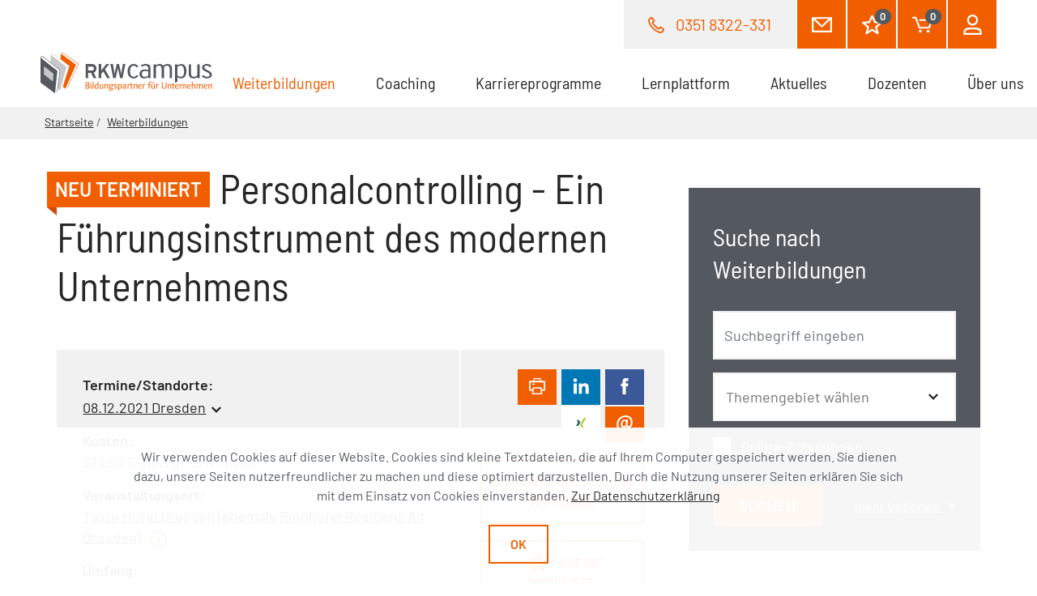

--- FILE ---
content_type: text/html; charset=utf-8
request_url: https://www.rkwcampus.de/weiterbildungen/veranstaltung/personalcontrolling-ein-fuehrungsinstrument-des-modernen-unternehmens/08122021/
body_size: 10942
content:
<!DOCTYPE html>
<html class="no-js" lang="de">
<head>

<meta charset="utf-8">
<!-- 
	We ❤ TYPO3

	This website is powered by TYPO3 - inspiring people to share!
	TYPO3 is a free open source Content Management Framework initially created by Kasper Skaarhoj and licensed under GNU/GPL.
	TYPO3 is copyright 1998-2025 of Kasper Skaarhoj. Extensions are copyright of their respective owners.
	Information and contribution at https://typo3.org/
-->




<meta http-equiv="x-ua-compatible" content="ie=edge" />
<meta name="generator" content="TYPO3 CMS" />
<meta name="viewport" content="width=device-width, initial-scale=1" />
<meta name="robots" content="index,follow" />
<meta name="description" content="Diese Weiterbildung zum Thema &amp;quot;Personalcontrolling&amp;quot; beinhaltet:Gegenstand &amp; Ziele des PersonalcontrollingPersonalcontrolling als Aspekt der&amp;hellip;" />
<meta property="og:image" content="https://www.rkwcampus.de/assets/img/rkwcampus-sharing-fallback.png" />
<meta property="og:type" content="website" />
<meta property="og:title" content="Veranstaltung" />
<meta property="og:site_name" content="RKWcampus" />
<meta property="og:description" content="RKWcampus" />
<meta name="twitter:image" content="https://www.rkwcampus.de/assets/img/rkwcampus-sharing-fallback.png" />
<meta name="twitter:card" content="summary" />
<meta name="twitter:title" content="Veranstaltung | RKWcampus" />
<meta name="twitter:description" content="RKWcampus" />
<meta name="msapplication-tileimage" content="/assets/img/windows-tile-icon.png" />










	<title>Veranstaltung </title>
	<meta name="google-site-verification" content="3RgXizcp0qjVPIEIDrQ-drkPmZ1S8WDWcXUs327Uukc" /><meta property="og:url" content="https://www.rkwcampus.de/weiterbildungen/veranstaltung/personalcontrolling-ein-fuehrungsinstrument-des-modernen-unternehmens/08122021/" />
	      <link rel="shortcut icon" href="/assets/img/favicon.ico">
      <link rel="apple-touch-icon" href="/assets/img/apple-touch-icon.png"><link rel="stylesheet" href="/assets/css/rkw-campus.css?5ede45e94ee8b1f739cfd0a45a9a0c5d">
	      <script>
        var html_node = document.getElementsByTagName("html")[0];
        html_node.className =
        html_node.className.replace( /(?:^|\s)no-js(?!\S)/g , ' js');
      </script>
<link rel="canonical" href="https://www.rkwcampus.de/weiterbildungen/veranstaltung/personalcontrolling-ein-fuehrungsinstrument-des-modernen-unternehmens/08122021/"/>

</head>
<body>




  


  


<div class="page">
  <div class="cookie-info">
    <p>
      Wir verwenden Cookies auf dieser Website. <span class="d-none d-lg-inline">
    Cookies sind kleine Textdateien, die auf Ihrem Computer gespeichert werden. Sie dienen dazu, unsere Seiten nutzerfreundlicher zu machen und diese optimiert darzustellen. Durch die Nutzung unserer Seiten erklären Sie sich mit dem Einsatz von Cookies einverstanden. </span>
      <a href="/services/datenschutz/">
        Zur Datenschutzerklärung
      </a>
    </p>

    <button type="button" class="btn btn-white btn-small cookie-accept">
      Ok
    </button>
  </div>

  <header class="header">
    <div class="header-top">
      <div class="header-wrap">

        <div class="header-call">
        <span class="header-top--phone">
          <img class="icon-md"
               src="/assets/img/inline-svg/various/ico-phone-orange.svg"
               alt="Telefon">
          <a href="tel:03518322-331">0351 8322-331</a>
        </span>
        </div>

        <div class="header-top--icons">
          <a class="btn btn-orange ico-envelope-white btn-large" href="/kontakt/">
            <img class="icon-lg"
                 src="/assets/img/inline-svg/various/ico-envelope-white.svg"
                 alt="Kontakt">
          </a>

          <a class="btn btn-orange ico-phone-white btn-large" href="tel:03518322-331">
            <img class="icon-lg ico-phone-white"
                 src="/assets/img/inline-svg/various/ico-phone-white.svg"
                 alt="Telefon">
          </a>

          <a class="btn btn-orange ico-star-white btn-large" href="/merkliste/">
            <img class="icon-lg"
                 src="/assets/img/inline-svg/various/ico-star-white.svg"
                 alt="Merkliste">
            

  <span class="badge badge--button">0</span>



          </a>

          <a class="btn btn-orange ico-cart-white btn-large" href="/warenkorb/">
            <img class="icon-lg"
                 src="/assets/img/inline-svg/various/ico-cart-white.svg"
                 alt="Warenkorb">
            


  <span class="badge badge--button">0</span>


          </a>

          <a class="btn btn-orange ico-user-white btn-large" href="/mein-rkw-campus/">
            <img class="icon-lg"
                 src="/assets/img/inline-svg/various/ico-user-white.svg"
                 alt="Mein RKWcampus">
          </a>
        </div>

      </div>
    </div>

    <div class="navbar-wrap">
  <nav class="navbar navbar-expand-lg">
    <a href="/startseite/">
      <img class="rkw-logo" src="/assets/img/logo-rkw-campus.svg">
      <img class="rkw-logo-small" src="/assets/img/logo-rkw-campus-symbol.svg">
    </a>
    <button class="navbar-toggler"
            type="button"
            data-toggle="collapse"
            data-target="#navbarSupportedContent"
            aria-controls="navbarSupportedContent"
            aria-expanded="false"
            aria-label="Toggle navigation">
        <span class="navbar-toggler-icon">
          <div class="ico-menu">
            <img src="/assets/img/inline-svg/various/ico-menu.svg">
          </div>
          <div class="ico-close">
            <img src="/assets/img/inline-svg/various/ico-close.svg">
          </div>
        </span>
    </button>

    <div class="collapse navbar-collapse" id="navbarSupportedContent">
      <ul class="navbar-nav">
        
          
              <li class="nav-item dropdown dropdown--mega active">
                <a class="nav-link"
                   href="/weiterbildungen/"
                   id="nav-item-5"
                   title="Weiterbildungen"
                   aria-haspopup="true"
                   aria-expanded="false">
                  
  Weiterbildungen
  
    <span class="sr-only"> (aktuell)</span>
  

                  <img class="dropdown-toggler-icon icon-sm" src="/assets/img/inline-svg/various/chevron-down-orange.svg" alt="">
                </a>

                <div class="dropdown-menu">
                  
                    <div class="row">
                      <div class="col-lg-4">
                  
                  
                  <a class="dropdown-item d-lg-none"
                     href="/weiterbildungen/">
                    Übersicht
                  </a>
                  <div class="dropdown-divider d-lg-none"></div>

                  
                    <a class="dropdown-item"
                       href="/weiterbildungen/batterie-und-energie/">
                      
  Batterie und Energie
  

                    </a>
                    
                      <div class="dropdown-divider"></div>
                    
                    
                  
                    <a class="dropdown-item"
                       href="/weiterbildungen/controlling/">
                      
  Controlling
  

                    </a>
                    
                      <div class="dropdown-divider"></div>
                    
                    
                  
                    <a class="dropdown-item"
                       href="/weiterbildungen/datenschutz/">
                      
  Datenschutz
  

                    </a>
                    
                      <div class="dropdown-divider"></div>
                    
                    
                  
                    <a class="dropdown-item"
                       href="/weiterbildungen/digitalisierung/">
                      
  Digitalisierung
  

                    </a>
                    
                      <div class="dropdown-divider"></div>
                    
                    
                  
                    <a class="dropdown-item"
                       href="/weiterbildungen/einkauf-beschaffung/">
                      
  Einkauf / Beschaffung
  

                    </a>
                    
                      <div class="dropdown-divider"></div>
                    
                    
                  
                    <a class="dropdown-item"
                       href="/weiterbildungen/finanzbuchhaltung-rechnungswesen/">
                      
  Finanzbuchhaltung / Rechnungswesen
  

                    </a>
                    
                      <div class="dropdown-divider"></div>
                    
                    
                  
                    <a class="dropdown-item"
                       href="/weiterbildungen/fuehrungskompetenz-managementkompetenz/">
                      
  Führungskompetenz / Managementkompetenz
  

                    </a>
                    
                      <div class="dropdown-divider"></div>
                    
                    
                  
                    <a class="dropdown-item"
                       href="/weiterbildungen/geschaeftsfuehrung-unternehmensfuehrung/">
                      
  Geschäftsführung / Unternehmensführung
  

                    </a>
                    
                      <div class="dropdown-divider"></div>
                    
                    
                        </div>
                        <div class="col-lg-4">

                      
                  
                    <a class="dropdown-item"
                       href="/weiterbildungen/gesundheitsmanagement/">
                      
  Gesundheitsmanagement
  

                    </a>
                    
                      <div class="dropdown-divider"></div>
                    
                    
                  
                    <a class="dropdown-item"
                       href="/weiterbildungen/konfliktmanagement-mediation/">
                      
  Konfliktmanagement / Mediation
  

                    </a>
                    
                      <div class="dropdown-divider"></div>
                    
                    
                  
                    <a class="dropdown-item"
                       href="/weiterbildungen/logistik-materialwirtschaft/">
                      
  Logistik / Materialwirtschaft
  

                    </a>
                    
                      <div class="dropdown-divider"></div>
                    
                    
                  
                    <a class="dropdown-item"
                       href="/weiterbildungen/marketing-vertrieb-verkauf-service/">
                      
  Marketing / Vertrieb / Verkauf / Service
  

                    </a>
                    
                      <div class="dropdown-divider"></div>
                    
                    
                  
                    <a class="dropdown-item"
                       href="/weiterbildungen/moderation-praesentation/">
                      
  Moderation / Präsentation
  

                    </a>
                    
                      <div class="dropdown-divider"></div>
                    
                    
                  
                    <a class="dropdown-item"
                       href="/weiterbildungen/nachhaltigkeit/">
                      
  Nachhaltigkeit
  

                    </a>
                    
                      <div class="dropdown-divider"></div>
                    
                    
                  
                    <a class="dropdown-item"
                       href="/weiterbildungen/personalmanagement-entgelte/">
                      
  Personalmanagement / Entgelte
  

                    </a>
                    
                      <div class="dropdown-divider"></div>
                    
                    
                  
                    <a class="dropdown-item"
                       href="/weiterbildungen/persoenlichkeitsentwicklung-soziale-kompetenzen/">
                      
  Persönlichkeitsentwicklung / soziale Kompetenzen
  

                    </a>
                    
                      <div class="dropdown-divider"></div>
                    
                    
                        </div>
                        <div class="col-lg-4">

                      
                  
                    <a class="dropdown-item"
                       href="/weiterbildungen/produktion/">
                      
  Produktion
  

                    </a>
                    
                      <div class="dropdown-divider"></div>
                    
                    
                  
                    <a class="dropdown-item"
                       href="/weiterbildungen/projektmanagement/">
                      
  Projektmanagement
  

                    </a>
                    
                      <div class="dropdown-divider"></div>
                    
                    
                  
                    <a class="dropdown-item"
                       href="/weiterbildungen/qualitaets-umweltmanagement/">
                      
  Qualitäts- / Umweltmanagement
  

                    </a>
                    
                      <div class="dropdown-divider"></div>
                    
                    
                  
                    <a class="dropdown-item"
                       href="/weiterbildungen/recht-gesetze-rahmenbedingungen/">
                      
  Recht / Gesetze / Rahmenbedingungen
  

                    </a>
                    
                      <div class="dropdown-divider"></div>
                    
                    
                  
                    <a class="dropdown-item"
                       href="/weiterbildungen/rhetorik-kommunikation-koerpersprache/">
                      
  Rhetorik / Kommunikation / Körpersprache
  

                    </a>
                    
                      <div class="dropdown-divider"></div>
                    
                    
                  
                    <a class="dropdown-item"
                       href="/weiterbildungen/sekretariat-bueromanagement/">
                      
  Sekretariat / Büromanagement
  

                    </a>
                    
                      <div class="dropdown-divider"></div>
                    
                    
                  
                    <a class="dropdown-item"
                       href="/weiterbildungen/selbst-zeitmanagement/">
                      
  Selbst- &amp; Zeitmanagement
  

                    </a>
                    
                      <div class="dropdown-divider"></div>
                    
                    
                  
                    <a class="dropdown-item"
                       href="/weiterbildungen/inhouse-schulungen/">
                      
  Inhouse-Schulungen
  

                    </a>
                    
                    
                        </div>
                        <div class="col-lg-4">

                      
                  
                  
                    </div>
                    </div>
                  
                </div>
              </li>
            
        
          
              <li class="nav-item">
                <a class="nav-link"
                   href="/coaching/">
                  
  Coaching
  

                </a>
              </li>
            
        
          
              <li class="nav-item dropdown">
                <a class="nav-link"
                   href="/karriereprogramme/"
                   id="nav-item-208"
                   title="Karriereprogramme"
                   aria-haspopup="true"
                   aria-expanded="false">
                  
  Karriereprogramme
  

                  <img class="dropdown-toggler-icon icon-sm" src="/assets/img/inline-svg/various/chevron-down-orange.svg" alt="">
                </a>

                <div class="dropdown-menu">
                  
                  
                  <a class="dropdown-item d-lg-none"
                     href="/karriereprogramme/">
                    Übersicht
                  </a>
                  <div class="dropdown-divider d-lg-none"></div>

                  
                    <a class="dropdown-item"
                       href="/karriereprogramme/fuehrungskraefte-trainee-programm/">
                      
  RKW-Managementausbildung für Führungskräfte
  

                    </a>
                    
                      <div class="dropdown-divider"></div>
                    
                    
                  
                    <a class="dropdown-item"
                       href="/karriereprogramme/psychologie-in-der-fuehrungsebene/">
                      
  Psychologie in der Führungsebene - Exklusives Führungstraining!
  

                    </a>
                    
                      <div class="dropdown-divider"></div>
                    
                    
                  
                    <a class="dropdown-item"
                       href="/karriereprogramme/praktische-fuehrungspsychologie/">
                      
  Praktische Führungspsychologie - Souverän in Führung gehen!
  

                    </a>
                    
                      <div class="dropdown-divider"></div>
                    
                    
                  
                    <a class="dropdown-item"
                       href="/karriereprogramme/mitarbeiterfuehrung-fuer-fuehrungskraeftenachwuchs/">
                      
  Mitarbeiterführung für Führungskräftenachwuchs
  

                    </a>
                    
                      <div class="dropdown-divider"></div>
                    
                    
                  
                    <a class="dropdown-item"
                       href="/karriereprogramme/zertifizierte-r-projektmanagement-fachmann-frau-gpm-ipma-level-d/">
                      
  Zertifizierte/r Projektmanagement-Fachmann/frau (GPM/IPMA Level D)
  

                    </a>
                    
                    
                  
                  
                </div>
              </li>
            
        
          
              <li class="nav-item dropdown">
                <a class="nav-link"
                   href="/lernplattform/"
                   id="nav-item-386"
                   title="Lernplattform"
                   aria-haspopup="true"
                   aria-expanded="false">
                  
  Lernplattform
  

                  <img class="dropdown-toggler-icon icon-sm" src="/assets/img/inline-svg/various/chevron-down-orange.svg" alt="">
                </a>

                <div class="dropdown-menu">
                  
                  
                  <a class="dropdown-item d-lg-none"
                     href="/lernplattform/">
                    Übersicht
                  </a>
                  <div class="dropdown-divider d-lg-none"></div>

                  
                    <a class="dropdown-item"
                       href="/lernplattform/ki-kompetenzschulung-nach-artikel-4-eu-ki-verordnung/">
                      
  KI-Kompetenzschulung nach Artikel 4 EU-KI-Verordnung
  

                    </a>
                    
                    
                  
                  
                </div>
              </li>
            
        
          
              <li class="nav-item">
                <a class="nav-link"
                   href="/aktuelles/">
                  
  Aktuelles
  

                </a>
              </li>
            
        
          
              <li class="nav-item">
                <a class="nav-link"
                   href="/dozenten/">
                  
  Dozenten
  

                </a>
              </li>
            
        
          
              <li class="nav-item dropdown">
                <a class="nav-link"
                   href="/services/"
                   id="nav-item-8"
                   title="Über uns"
                   aria-haspopup="true"
                   aria-expanded="false">
                  
  Über uns
  

                  <img class="dropdown-toggler-icon icon-sm" src="/assets/img/inline-svg/various/chevron-down-orange.svg" alt="">
                </a>

                <div class="dropdown-menu">
                  
                  
                  <a class="dropdown-item d-lg-none"
                     href="/services/">
                    Übersicht
                  </a>
                  <div class="dropdown-divider d-lg-none"></div>

                  
                    <a class="dropdown-item"
                       href="/services/ueber-rkwcampus/">
                      
  Über RKWcampus
  

                    </a>
                    
                      <div class="dropdown-divider"></div>
                    
                    
                  
                    <a class="dropdown-item"
                       href="/services/unser-team/">
                      
  Unser Team
  

                    </a>
                    
                      <div class="dropdown-divider"></div>
                    
                    
                  
                    <a class="dropdown-item"
                       href="/services/standorte/">
                      
  Standorte
  

                    </a>
                    
                      <div class="dropdown-divider"></div>
                    
                    
                  
                    <a class="dropdown-item"
                       href="/services/seminarorte/">
                      
  Seminarorte
  

                    </a>
                    
                      <div class="dropdown-divider"></div>
                    
                    
                  
                    <a class="dropdown-item"
                       href="/services/faqs/">
                      
  Fragen &amp; Antworten
  

                    </a>
                    
                      <div class="dropdown-divider"></div>
                    
                    
                  
                    <a class="dropdown-item"
                       href="/services/foerdermoeglichkeiten/">
                      
  Fördermöglichkeiten
  

                    </a>
                    
                      <div class="dropdown-divider"></div>
                    
                    
                  
                    <a class="dropdown-item"
                       href="/services/datenschutz/">
                      
  Datenschutz
  

                    </a>
                    
                      <div class="dropdown-divider"></div>
                    
                    
                  
                    <a class="dropdown-item"
                       href="/services/agb/">
                      
  AGB
  

                    </a>
                    
                    
                        </div>
                        <div class="col-lg-4">

                      
                  
                  
                </div>
              </li>
            
        
      </ul>
    </div>
  </nav>
</div>




  </header>

  <main class="main">
    
  
    
      <div class="breadcrumb--wrap">
  <div class="custom-container">
    <nav>
      <ol class="breadcrumb">
        <li class="breadcrumb-item">
          <a href="/startseite/">
            Startseite
          </a>
        </li>
        
          
              <li class="breadcrumb-item">
                <a href="/weiterbildungen/">Weiterbildungen</a>
              </li>
            
        
      </ol>
    </nav>
  </div>
</div>

    
    

  
      



  
  
      
    

  
  
      
    
  <script type="application/ld+json">
    [{"@context":"http:\/\/schema.org","@type":"Event","location":{"@type":"Place","address":{"@type":"Text","name":"Dresden"}},"name":"Personalcontrolling - Ein F\u00fchrungsinstrument des modernen Unternehmens","description":"Diese Weiterbildung zum Thema &quot;Personalcontrolling&quot; beinhaltet:<br><br><UL><LI>Gegenstand & Ziele des Personalcontrolling<\/LI><LI>Personalcontrolling als Aspekt der Unternehmensstrategie<\/LI><LI>Positionierung & Rolle in der Personalarbeit<\/LI><LI>Grundlagen, Rahmenbedingungen & Grenzen des Personalcontrolling<\/LI><LI>Instrumente & Methoden des Personalcontrolling<\/LI><LI>M\u00f6gliche Kennzahlen & ihre Ausrichtung<\/LI><LI>Organisation des Personalcontrolling<\/LI><LI>Personalcontrolling zur Optimierung der Personalarbeit<\/LI><\/UL>","startDate":"2021-12-08T09:00:00+00:00","offers":{"@type":"Offer","price":340,"priceCurrency":"EUR"}}]
  </script>

  <div class="two-one-grid--background-white">
    <div class="custom-container">
      <div class="d-flex flex-wrap d-print-block">
        <div class="col-lg-8 no-padding">

          

  
    <span class="badge badge-md">NEU TERMINIERT</span>
    <span class="badge--arrow arrow-md"></span>
  
  <h1>
    Personalcontrolling - Ein Führungsinstrument des modernen Unternehmens
  </h1>
  






  
  <div class="seminar-teaser">
    <div class="seminar-teaser--left col-xl-8 col-md-6">
      <div class="seminar-teaser--content-body">
        <div class="seminar-teaser--content">
          <p>Termine/Standorte:</p>
          <div class="seminar-teaser-custom-select">
            <div class="dropdown">
              <button class="btn btn-link dropdown-toggle" type="button" id="dropdownMenuButton"
                      data-toggle="dropdown" aria-haspopup="true" aria-expanded="false">
                
  
      08.12.2021&nbsp;Dresden
    

              </button>
              
            </div>
          </div>
        </div>
        <div class="seminar-teaser--content">
          <p>Kosten:</p>
          <div class="cart--price">
            <div class="cart--price-all">330,00 EUR zzgl. 19% MwSt.</div>
          </div>
        </div>
        <div class="seminar-teaser--content">
          <p>Veranstaltungsort:</p>
          
              <div class="seminar-teaser--popover">
                <a target="_blank" href="http://tinyurl.com/j75hv2z">Taste Hotel Dresden (ehemals Ringhotel Residenz Alt Dresden)</a>
                <img src="/assets/img/inline-svg/various/ico-info-orange.svg"
                     class="ml-2 ico-info-orange icon-md"
                     data-toggle="popover"
                     data-placement="top"
                     role="tooltip"
                     data-html="true"
                     data-content="
                        <p>Taste Hotel Dresden (ehemals Ringhotel Residenz Alt Dresden)</p>
                        <a href='#' class='close' data-dismiss='alert'>&times;</a>
                          
  <div class='rating--stars'>
    <div class='stars' data-stars='5'>

      <svg class='star rating icon-sm' data-rating='1' xmlns='http://www.w3.org/2000/svg' width='13.733' height='12.994'
           viewBox='0 0 13.733 12.994'>
        <path fill='transparent' stroke='#c8c8cb'
              d='M3.009 12.494a.134.134 0 0 1-.076-.024.119.119 0 0 1-.043-.127l1.189-4.18L.543 5.199c-.037-.031-.052-.081-.037-.126a.124.124 0 0 1 .108-.082l4.241-.302L6.753.571C6.773.527 6.817.5 6.866.5s.095.028.115.072l1.896 4.117 4.239.302a.126.126 0 0 1 .111.084.115.115 0 0 1-.038.124L9.654 8.162l1.19 4.182a.115.115 0 0 1-.045.126l-.144.003-3.788-2.433-3.79 2.433-.068.021z'/>
      </svg>
      <svg class='star rating icon-sm' data-rating='2' xmlns='http://www.w3.org/2000/svg' width='13.733' height='12.994'
           viewBox='0 0 13.733 12.994'>
        <path fill='transparent' stroke='#c8c8cb'
              d='M3.009 12.494a.134.134 0 0 1-.076-.024.119.119 0 0 1-.043-.127l1.189-4.18L.543 5.199c-.037-.031-.052-.081-.037-.126a.124.124 0 0 1 .108-.082l4.241-.302L6.753.571C6.773.527 6.817.5 6.866.5s.095.028.115.072l1.896 4.117 4.239.302a.126.126 0 0 1 .111.084.115.115 0 0 1-.038.124L9.654 8.162l1.19 4.182a.115.115 0 0 1-.045.126l-.144.003-3.788-2.433-3.79 2.433-.068.021z'/>
      </svg>
      <svg class='star rating icon-sm' data-rating='3' xmlns='http://www.w3.org/2000/svg' width='13.733' height='12.994'
           viewBox='0 0 13.733 12.994'>
        <path fill='transparent' stroke='#c8c8cb'
              d='M3.009 12.494a.134.134 0 0 1-.076-.024.119.119 0 0 1-.043-.127l1.189-4.18L.543 5.199c-.037-.031-.052-.081-.037-.126a.124.124 0 0 1 .108-.082l4.241-.302L6.753.571C6.773.527 6.817.5 6.866.5s.095.028.115.072l1.896 4.117 4.239.302a.126.126 0 0 1 .111.084.115.115 0 0 1-.038.124L9.654 8.162l1.19 4.182a.115.115 0 0 1-.045.126l-.144.003-3.788-2.433-3.79 2.433-.068.021z'/>
      </svg>
      <svg class='star rating icon-sm' data-rating='4' xmlns='http://www.w3.org/2000/svg' width='13.733' height='12.994'
           viewBox='0 0 13.733 12.994'>
        <path fill='transparent' stroke='#c8c8cb'
              d='M3.009 12.494a.134.134 0 0 1-.076-.024.119.119 0 0 1-.043-.127l1.189-4.18L.543 5.199c-.037-.031-.052-.081-.037-.126a.124.124 0 0 1 .108-.082l4.241-.302L6.753.571C6.773.527 6.817.5 6.866.5s.095.028.115.072l1.896 4.117 4.239.302a.126.126 0 0 1 .111.084.115.115 0 0 1-.038.124L9.654 8.162l1.19 4.182a.115.115 0 0 1-.045.126l-.144.003-3.788-2.433-3.79 2.433-.068.021z'/>
      </svg>
      <svg class='star rating icon-sm' data-rating='5' xmlns='http://www.w3.org/2000/svg' width='13.733' height='12.994'
           viewBox='0 0 13.733 12.994'>
        <path fill='transparent' stroke='#c8c8cb'
              d='M3.009 12.494a.134.134 0 0 1-.076-.024.119.119 0 0 1-.043-.127l1.189-4.18L.543 5.199c-.037-.031-.052-.081-.037-.126a.124.124 0 0 1 .108-.082l4.241-.302L6.753.571C6.773.527 6.817.5 6.866.5s.095.028.115.072l1.896 4.117 4.239.302a.126.126 0 0 1 .111.084.115.115 0 0 1-.038.124L9.654 8.162l1.19 4.182a.115.115 0 0 1-.045.126l-.144.003-3.788-2.433-3.79 2.433-.068.021z'/>
      </svg>

      </div>
      <div class='caption'>
        
            (<a href='#'>4.6</a>)
          
      </div>
    </div>


                          <p>Mobschatzer Straße 29</p>
                          <p>01157 Dresden</p>
                        <a target='_blank' href='http://tinyurl.com/j75hv2z'>auf Google Maps anzeigen</a>
                         <img src='/assets/img/inline-svg/various/ico-external-orange.svg' alt='' class='ico-external-orange icon-sm'>
                        ">
              </div>
            
        </div>
        <div class="seminar-teaser--content">
          <p>Umfang:</p>
          <div>
            1 Tag
          </div>
        </div>
        <div class="seminar-teaser--content">
          <p>Kennnummer:</p>
          <div>
            67-2701
          </div>
        </div>
        
        <div class="seminar-teaser--content">
          <p>Verfügbarkeit:</p>
          <div
            class="vacancy vacancy--booked">
            keine Plätze verfügbar
          </div>
        </div>
      </div>
    </div>
    <div class="seminar-teaser--right col-xl-4 col-md-6">
      
  <div class="d-print-none">
    <div></div>
    <div>
      <button type="button" class="btn btn-social btn-orange" onclick="window.print()">
        <img src="/assets/img/inline-svg/various/ico-print-white.svg" alt="Drucken" class="icon-md">
      </button>

      <a href="https://www.linkedin.com/sharing/share-offsite/?url=https%3A%2F%2Fwww.rkwcampus.de%2Fweiterbildungen%2Fveranstaltung%2Fpersonalcontrolling-ein-fuehrungsinstrument-des-modernen-unternehmens%2F08122021%2F" class="btn btn-social btn-linkedin">
        <img src="/assets/img/inline-svg/various/ico-linkedIn.svg" alt="linkedin" class="icon-md">
      </a>

      <a href="https://www.facebook.com/sharer.php?u=https%3A%2F%2Fwww.rkwcampus.de%2Fweiterbildungen%2Fveranstaltung%2Fpersonalcontrolling-ein-fuehrungsinstrument-des-modernen-unternehmens%2F08122021%2F" class="btn btn-social btn-facebook">
        <img src="/assets/img/inline-svg/various/ico-facebook-white.svg" alt="facebook" class="icon-md">
      </a>

      <a href="https://www.xing.com/spi/shares/new?url=https%3A%2F%2Fwww.rkwcampus.de%2Fweiterbildungen%2Fveranstaltung%2Fpersonalcontrolling-ein-fuehrungsinstrument-des-modernen-unternehmens%2F08122021%2F" class="btn btn-social btn-xing">
        <img src="/assets/img/inline-svg/various/ico-xing-color.svg" alt="xing" class="icon-md">
      </a>

      <a href="mailto:?subject=Ihnen wurde eine Veranstaltung vom RKWCampus empfohlen&amp;body=Erfahren%20Sie%20mehr%20zur%20Empfehlung%20unter%20https%3A%2F%2Fwww.rkwcampus.de%2Fweiterbildungen%2Fveranstaltung%2Fpersonalcontrolling-ein-fuehrungsinstrument-des-modernen-unternehmens%2F08122021%2F" class="btn btn-social btn-orange">
        <img src="/assets/img/inline-svg/various/ico-email-white.svg" alt="email" class="icon-md">
      </a>
    </div>
  </div>

      <div class="seminar-teaser--buttons">
        
          <a class="btn btn-white btn-large" href="/weiterbildungen/anfrage-nach-konkreter-inhouse-schulung/?tx_campusseminars_specificinhouse%5Bevent%5D=2476&amp;cHash=1e53b81de9be8a9c05a78d631f25e608">
            Als Inhouse-Schulung anfragen
          </a>
        

        

<form id="event-date-967834" action="/merkliste/?tx_cart_cart%5Baction%5D=addBookmark&amp;cHash=881861d7cc39fa27cea1721cc6878b7c" method="post">
<div>
<input type="hidden" name="tx_cart_cart[__referrer][@extension]" value="CartEvents" />
<input type="hidden" name="tx_cart_cart[__referrer][@controller]" value="Event" />
<input type="hidden" name="tx_cart_cart[__referrer][@action]" value="show" />
<input type="hidden" name="tx_cart_cart[__referrer][arguments]" value="YTozOntzOjY6ImFjdGlvbiI7czo0OiJzaG93IjtzOjEwOiJjb250cm9sbGVyIjtzOjU6IkV2ZW50IjtzOjU6ImV2ZW50IjtzOjQ6IjI0NzYiO30=9bbb9c0669a83eb347de4ecb186e174ba78ff6b2" />
<input type="hidden" name="tx_cart_cart[__referrer][@request]" value="{&quot;@extension&quot;:&quot;CartEvents&quot;,&quot;@controller&quot;:&quot;Event&quot;,&quot;@action&quot;:&quot;show&quot;}61c6bb19c0df7618059945bd7fca40e652611b33" />
<input type="hidden" name="tx_cart_cart[__trustedProperties]" value="{&quot;bookmark&quot;:1}d4dac5f2834ac02d6b97055f374fc38f29c71651" />
</div>

  <input type="hidden" name="tx_cart_cart[bookmark]" value="967834" />
  <button class="btn btn-white btn-large">
    <svg class="icon-md" viewBox="0 0 23.861 22.611"><path  d="M18.634,22.611a1.106,1.106,0,0,1-.591-.173l-6.112-3.932L5.817,22.438A1.1,1.1,0,0,1,4.583,22.4a1.076,1.076,0,0,1-.4-1.159L6.1,14.508.385,9.713A1.069,1.069,0,0,1,.054,8.557a1.081,1.081,0,0,1,.953-.74l6.853-.49,3.085-6.7a1.088,1.088,0,0,1,1.973,0L16,7.327l6.853.49a1.082,1.082,0,0,1,.953.74,1.071,1.071,0,0,1-.331,1.156l-5.714,4.8,1.915,6.734a1.074,1.074,0,0,1-.4,1.159A1.1,1.1,0,0,1,18.634,22.611Zm-6.7-6.465a1.09,1.09,0,0,1,.589.173l4.288,2.758-1.322-4.652a1.072,1.072,0,0,1,.344-1.115l4.213-3.535L15.2,9.429A1.079,1.079,0,0,1,14.3,8.8L11.931,3.667,9.566,8.8a1.085,1.085,0,0,1-.909.626l-4.838.346L8.032,13.31a1.074,1.074,0,0,1,.344,1.115L7.053,19.077l4.288-2.758A1.09,1.09,0,0,1,11.931,16.146Z"/></svg>
    Auf die Merkliste
  </button>
</form>


        
        
      </div>
    </div>
  </div>



  














          <div class="margin-top-10">
            <h2>Thema</h2>
          </div>
          

<p>
  Personalcontrolling ist eine noch recht junge Disziplin des Unternehmenscontrollings, die erstmals in den 1980er Jahren erwähnt wurde. Mittels Personalcontrolling planen, steuern und kontrollieren Sie damit alle personalwirtschaftlichen Maßnahmen eines Unternehmens. Personalrelevante Daten werden gesammelt, aufbereitet und ausgewertet und dienen als Grundlage für die weitere Personalplanung. Ein transparentes Personalcontrolling hat operative und strategische Steuerungsfunktion als Teil der Unternehmensführung. In diesem Seminar erfahren Sie mehr über das Personalcontrolling als Führungsinstrument des modernen Unternehmens.
</p>

<div class="margin-top-60">
  <div class="accordion">
    <div class="card">
      <div class="card-header">
        <button type="button" class="btn btn-accordion">
          <img class="icon-xl icon-plus-white" src="/assets/img/inline-svg/various/ico-plus-white.svg" alt="">
          <img class="icon-xl icon-minus-white" src="/assets/img/inline-svg/various/ico-minus-white.svg"
               alt="">
          Termindetails
        </button>
      </div>
      <div class="panel">
        <div class="card-body">
          <ul>
            
              <li>
                
  <b>
    Personalcontrolling - Ein Führungsinstrument des modernen Unternehmens
  </b>
  <ul>
    <li>
        08.12.2021, 09:00&nbsp;Uhr -&nbsp;08.12.2021, 17:00 Uhr
    </li>
    <li>
      Dozent(en):
      
    </li>
    
  </ul>

              </li>
            
          </ul>
        </div>
      </div>
    </div>
  </div>
  
    <div class="accordion">
      <div class="card">
        <div class="card-header">
          <button type="button" class="btn btn-accordion">
            <img class="icon-xl icon-plus-white" src="/assets/img/inline-svg/various/ico-plus-white.svg"
                 alt="">
            <img class="icon-xl icon-minus-white" src="/assets/img/inline-svg/various/ico-minus-white.svg"
                 alt="">
            Programm / Inhalte
          </button>
        </div>
        <div class="panel">
          <div class="card-body">
            Diese Weiterbildung zum Thema &quot;Personalcontrolling&quot; beinhaltet:<br><br><UL><LI>Gegenstand & Ziele des Personalcontrolling</LI><LI>Personalcontrolling als Aspekt der Unternehmensstrategie</LI><LI>Positionierung & Rolle in der Personalarbeit</LI><LI>Grundlagen, Rahmenbedingungen & Grenzen des Personalcontrolling</LI><LI>Instrumente & Methoden des Personalcontrolling</LI><LI>Mögliche Kennzahlen & ihre Ausrichtung</LI><LI>Organisation des Personalcontrolling</LI><LI>Personalcontrolling zur Optimierung der Personalarbeit</LI></UL>
          </div>
        </div>
      </div>
    </div>
  
  
    <div class="accordion">
      <div class="card">
        <div class="card-header">
          <button type="button" class="btn btn-accordion">
            <img class="icon-xl icon-plus-white" src="/assets/img/inline-svg/various/ico-plus-white.svg"
                 alt="">
            <img class="icon-xl icon-minus-white" src="/assets/img/inline-svg/various/ico-minus-white.svg"
                 alt="">
            Nutzen
          </button>
        </div>
        <div class="panel">
          <div class="card-body">
            <UL><LI>Sie lernen Grundlagen, Anwendungsgebiete sowie konkrete Handlungsempfehlungen für die Umsetzung kennen.</LI><LI>Sie gewinnen Kenntnisse über Instrumente, Methoden und Kennzahlen des Personalcontrollings. </LI><LI>Sie erfahren, wie Sie Personalcontrolling organisieren</LI><LI>Sie optimieren Ihre Personalarbeit.</LI><LI>Sie erarbeiten sich gemeinschaftlich Ihr persönliches Modell eines Steuerungssystems und ein erstes Konzept zur Umsetzung in Ihrem Verantwortungsbereich.</LI></UL>
          </div>
        </div>
      </div>
    </div>
  
  
    <div class="accordion">
      <div class="card">
        <div class="card-header">
          <button type="button" class="btn btn-accordion">
            <img class="icon-xl icon-plus-white" src="/assets/img/inline-svg/various/ico-plus-white.svg"
                 alt="">
            <img class="icon-xl icon-minus-white" src="/assets/img/inline-svg/various/ico-minus-white.svg"
                 alt="">
            Zielgruppe
          </button>
        </div>
        <div class="panel">
          <div class="card-body">
            Geschäftsführer, Inhaber, Personalleiter, Mitarbeiter im Personalwesen in Organisationen bis 100 Mitarbeiter
          </div>
        </div>
      </div>
    </div>
  
  
    <div class="accordion">
      <div class="card">
        <div class="card-header">
          <button type="button" class="btn btn-accordion">
            <img class="icon-xl icon-plus-white" src="/assets/img/inline-svg/various/ico-plus-white.svg"
                 alt="">
            <img class="icon-xl icon-minus-white" src="/assets/img/inline-svg/various/ico-minus-white.svg"
                 alt="">
            Methodik
          </button>
        </div>
        <div class="panel">
          <div class="card-body">
            Interaktive Vermittlung theoretischer Grundlagen, Präsentation, moderierter Erfahrungsaustausch, Gruppendiskussion, Gruppenarbeit,  Raum für Vorstellung praktizierter Modelle des Personalcontrollings von Teilnehmern, Teilnehmerunterlagen
          </div>
        </div>
      </div>
    </div>
  
  
    <div class="accordion">
      <div class="card">
        <div class="card-header">
          <button type="button" class="btn btn-accordion">
            <img class="icon-xl icon-plus-white" src="/assets/img/inline-svg/various/ico-plus-white.svg"
                 alt="">
            <img class="icon-xl icon-minus-white" src="/assets/img/inline-svg/various/ico-minus-white.svg"
                 alt="">
            Dokument zum Download
          </button>
        </div>
        <div class="panel">
          <div class="card-body">
            weiterführende / zusätzliche Informationen finden Sie
            <a href="/filestorage/campusstorage/events_pdf/67_2701.pdf" target="_blank" rel="noopener noreferrer">hier zum PDF-Download...</a>
          </div>
        </div>
      </div>
    </div>
  
  
</div>





          <div class="margin-top-60">
            <h2>Dozenten</h2>
          </div>
          <div class="row d-print-block referent-box-content">
            
          </div>

        </div>
        <div class="col-lg-4 no-padding margin-top">
          <div class="box-content-right">
            <div id="form-desktop-position" class="js-reorder-mobile">
            </div>
            
  

            
<div id="contact-desktop-position" class="js-reorder-mobile"><div class="card contact-box"><h4 class="contact-box--header">
        Kontaktieren Sie uns
      </h4><div class="contact-box--content"><img class="contact-box--img img-fluid" alt="Kontak-Foto" src="/fileadmin/_processed_/c/9/csm_Wolffgramm_270a1ea760.jpg" width="180" height="240" /><div class="contact-box--body"><h5 class="contact-box--title">
            Frau 
            Kerstin 
            Wolffgramm
          </h5><p class="card-text">Beraterin für berufliche Weiterbildung</p><span><img class="ico-phone-orange icon-md"
                   src="/assets/img/inline-svg/various/ico-phone-orange.svg"
                   alt="Icon Telefon"/><p>0351 8322-337</p></span><a class="btn btn-orange btn-small" href="/kontakt/">
            Individuelle Anfrage
          </a></div></div></div></div>


          </div>
        </div>
      </div>
    </div>
  </div>



  

  <div class="two-column-grid--background d-print-none">
    <div class="grid--layer">
      <h2>Ähnliche Weiterbildungen</h2>
      

<div class="custom-container">
  <div class="row same-height-teasers">
    

      <div class="col-lg-6 col-12">
        
  <div class="seminar-teaser seminar-teaser--simple">
    <div class="seminar-teaser--left col-xl-8 col-md-6">
      <div class="seminar-teaser--body">
        <div class="caption">
          


    1 Termin am 24.11.2025
  


        </div>
        <span class="badge badge-sm">DURCHFÜHRUNGSGARANTIE</span>
        <span class="badge--arrow arrow-sm"></span>
        <h4>Qualitätsmanagementbeauftragter (QM-Beauftragter/QMB) - ISO 9001:2015 umsetzen</h4>
        Sie kennen und verstehen bereits die Inhalte der ISO 9001:2015. Viele Fragen zur Umsetzung im eigenen Unternehmen stellen sich jedoch erst in der Praxis.In diesem Aufbau-Lehrgang geht es um die Umsetzung der ISO 9001 unter Berücksichtigung der DIN ISO/TS 9002:2020. Außerdem werden die Führungsthemen&hellip;
      </div>
    </div>

    <div class="seminar-teaser--right col-xl-4 col-md-6">

      <div>
        <div class="caption">Lehrgang</div>
        
        

      </div>
      <div class="seminar-teaser--buttons">
        <a class="btn btn-white btn-small" href="/weiterbildungen/veranstaltung/qualitaetsmanagementbeauftragter-qm-beauftragter/qmb-iso-90012015-umsetzen/24112025/">Mehr Details
        </a>
        
      </div>
    </div>
  </div>


      </div>

    

      <div class="col-lg-6 col-12 col-right">
        
  <div class="seminar-teaser seminar-teaser--simple">
    <div class="seminar-teaser--left col-xl-8 col-md-6">
      <div class="seminar-teaser--body">
        <div class="caption">
          


    3 Termine ab 24.11.2025
  


        </div>
        <span class="badge badge-sm">NEU TERMINIERT</span>
        <span class="badge--arrow arrow-sm"></span>
        <h4>Internationale Standorte erfolgreich aufbauen</h4>
        Der Aufbau internationaler Standorte gehört zu den anspruchsvollsten strategischen Herausforderungen im Unternehmenskontext. Globalisierung, geopolitische Veränderungen und neue Anforderungen an Nachhaltigkeit machen eine fundierte Vorbereitung und Steuerung unerlässlich. Dieses zweitägige&hellip;
      </div>
    </div>

    <div class="seminar-teaser--right col-xl-4 col-md-6">

      <div>
        <div class="caption"></div>
        
        

      </div>
      <div class="seminar-teaser--buttons">
        <a class="btn btn-white btn-small" href="/weiterbildungen/veranstaltung/internationale-standorte-erfolgreich-aufbauen/24112025/">Mehr Details
        </a>
        
      </div>
    </div>
  </div>


      </div>

    

      <div class="col-lg-6 col-12">
        
  <div class="seminar-teaser seminar-teaser--simple">
    <div class="seminar-teaser--left col-xl-8 col-md-6">
      <div class="seminar-teaser--body">
        <div class="caption">
          

<span style="color: #F15E00">Online-Schulung</span>


    3 Termine ab 25.11.2025
  


        </div>
        <span class="badge badge-sm">NEU TERMINIERT</span>
        <span class="badge--arrow arrow-sm"></span>
        <h4>Carbon Footprint/CO2-Fußabdruck - Der erste Schritt zur Klimaneutralität</h4>
        Klimaschutz und Klimaschutzmanagement können nur dann erfolgreich organisiert werden, wenn auch geeignete Instrumente für die Bewertung der eigenen Leistungen systematisch angewandt werden. Der Klimafußabdruck oder Carbon Footprint ist das geeignete Mittel, um Ihren Status und Ihr Engagement zu&hellip;
      </div>
    </div>

    <div class="seminar-teaser--right col-xl-4 col-md-6">

      <div>
        <div class="caption">Web-Seminar</div>
        
        

      </div>
      <div class="seminar-teaser--buttons">
        <a class="btn btn-white btn-small" href="/weiterbildungen/veranstaltung/carbon-footprint/co2-fussabdruck-der-erste-schritt-zur-klimaneutralitaet/25112025/">Mehr Details
        </a>
        
      </div>
    </div>
  </div>


      </div>

    

      <div class="col-lg-6 col-12 col-right">
        
  <div class="seminar-teaser seminar-teaser--simple">
    <div class="seminar-teaser--left col-xl-8 col-md-6">
      <div class="seminar-teaser--body">
        <div class="caption">
          


    3 Termine ab 26.11.2025
  


        </div>
        <span class="badge badge-sm">NEU TERMINIERT</span>
        <span class="badge--arrow arrow-sm"></span>
        <h4>Binden statt suchen: Mitarbeitende halten und wertschätzen</h4>
        Dieses Seminar beleuchtet praxisnah, welche Faktoren heute wirklich zählen, wenn es um Mitarbeiterbindung geht - vom Onboarding, welches auch nach Jahren noch positiv in Erinnerung bleibt bis hin zur Führungskultur, die Mitarbeitende motiviert und ihr volles Potenzial entfalten lässt. Außerdem&hellip;
      </div>
    </div>

    <div class="seminar-teaser--right col-xl-4 col-md-6">

      <div>
        <div class="caption"></div>
        
        

      </div>
      <div class="seminar-teaser--buttons">
        <a class="btn btn-white btn-small" href="/weiterbildungen/veranstaltung/binden-statt-suchen-mitarbeitende-halten-und-wertschaetzen/26112025/">Mehr Details
        </a>
        
      </div>
    </div>
  </div>


      </div>

    
  </div>
  
    
<div class="d-flex flex-row justify-content-center">
  <a class="btn btn-white btn-small" href="/weiterbildungen/?tx_cartevents_events%5Baction%5D=list&amp;tx_cartevents_events%5Bfilter%5D%5Btopic%5D=157&amp;cHash=06c34bf52af2a39fa3d59e08be680f3d">
    Alle anzeigen
  </a>
</div>

  
</div>

    </div>
  </div>
  
    <div class="rating-customer-collapse--wrap d-print-none" id="rating-customer">
      <div class="custom-container">
        <h2>Kundenrezensionen</h2>
        
          
          
<div class="rating--customer">
  <p>
    <strong>(anonym) - 05.11.2019</strong>
  </p>
  <div class='rating--stars'>
    <div class='stars' data-stars='5'>

      <svg class='star rating icon-sm' data-rating='1' xmlns='http://www.w3.org/2000/svg' width='13.733' height='12.994'
           viewBox='0 0 13.733 12.994'>
        <path fill='transparent' stroke='#c8c8cb'
              d='M3.009 12.494a.134.134 0 0 1-.076-.024.119.119 0 0 1-.043-.127l1.189-4.18L.543 5.199c-.037-.031-.052-.081-.037-.126a.124.124 0 0 1 .108-.082l4.241-.302L6.753.571C6.773.527 6.817.5 6.866.5s.095.028.115.072l1.896 4.117 4.239.302a.126.126 0 0 1 .111.084.115.115 0 0 1-.038.124L9.654 8.162l1.19 4.182a.115.115 0 0 1-.045.126l-.144.003-3.788-2.433-3.79 2.433-.068.021z'/>
      </svg>
      <svg class='star rating icon-sm' data-rating='2' xmlns='http://www.w3.org/2000/svg' width='13.733' height='12.994'
           viewBox='0 0 13.733 12.994'>
        <path fill='transparent' stroke='#c8c8cb'
              d='M3.009 12.494a.134.134 0 0 1-.076-.024.119.119 0 0 1-.043-.127l1.189-4.18L.543 5.199c-.037-.031-.052-.081-.037-.126a.124.124 0 0 1 .108-.082l4.241-.302L6.753.571C6.773.527 6.817.5 6.866.5s.095.028.115.072l1.896 4.117 4.239.302a.126.126 0 0 1 .111.084.115.115 0 0 1-.038.124L9.654 8.162l1.19 4.182a.115.115 0 0 1-.045.126l-.144.003-3.788-2.433-3.79 2.433-.068.021z'/>
      </svg>
      <svg class='star rating icon-sm' data-rating='3' xmlns='http://www.w3.org/2000/svg' width='13.733' height='12.994'
           viewBox='0 0 13.733 12.994'>
        <path fill='transparent' stroke='#c8c8cb'
              d='M3.009 12.494a.134.134 0 0 1-.076-.024.119.119 0 0 1-.043-.127l1.189-4.18L.543 5.199c-.037-.031-.052-.081-.037-.126a.124.124 0 0 1 .108-.082l4.241-.302L6.753.571C6.773.527 6.817.5 6.866.5s.095.028.115.072l1.896 4.117 4.239.302a.126.126 0 0 1 .111.084.115.115 0 0 1-.038.124L9.654 8.162l1.19 4.182a.115.115 0 0 1-.045.126l-.144.003-3.788-2.433-3.79 2.433-.068.021z'/>
      </svg>
      <svg class='star rating icon-sm' data-rating='4' xmlns='http://www.w3.org/2000/svg' width='13.733' height='12.994'
           viewBox='0 0 13.733 12.994'>
        <path fill='transparent' stroke='#c8c8cb'
              d='M3.009 12.494a.134.134 0 0 1-.076-.024.119.119 0 0 1-.043-.127l1.189-4.18L.543 5.199c-.037-.031-.052-.081-.037-.126a.124.124 0 0 1 .108-.082l4.241-.302L6.753.571C6.773.527 6.817.5 6.866.5s.095.028.115.072l1.896 4.117 4.239.302a.126.126 0 0 1 .111.084.115.115 0 0 1-.038.124L9.654 8.162l1.19 4.182a.115.115 0 0 1-.045.126l-.144.003-3.788-2.433-3.79 2.433-.068.021z'/>
      </svg>
      <svg class='star rating icon-sm' data-rating='5' xmlns='http://www.w3.org/2000/svg' width='13.733' height='12.994'
           viewBox='0 0 13.733 12.994'>
        <path fill='transparent' stroke='#c8c8cb'
              d='M3.009 12.494a.134.134 0 0 1-.076-.024.119.119 0 0 1-.043-.127l1.189-4.18L.543 5.199c-.037-.031-.052-.081-.037-.126a.124.124 0 0 1 .108-.082l4.241-.302L6.753.571C6.773.527 6.817.5 6.866.5s.095.028.115.072l1.896 4.117 4.239.302a.126.126 0 0 1 .111.084.115.115 0 0 1-.038.124L9.654 8.162l1.19 4.182a.115.115 0 0 1-.045.126l-.144.003-3.788-2.433-3.79 2.433-.068.021z'/>
      </svg>

    </div>
  </div>

  <blockquote>
    <p class="mb-0"></p>
  </blockquote>
</div>


          
  
          
          
<div class="rating--customer">
  <p>
    <strong>Diana Cremers - 05.11.2019</strong>
  </p>
  <div class='rating--stars'>
    <div class='stars' data-stars='5'>

      <svg class='star rating icon-sm' data-rating='1' xmlns='http://www.w3.org/2000/svg' width='13.733' height='12.994'
           viewBox='0 0 13.733 12.994'>
        <path fill='transparent' stroke='#c8c8cb'
              d='M3.009 12.494a.134.134 0 0 1-.076-.024.119.119 0 0 1-.043-.127l1.189-4.18L.543 5.199c-.037-.031-.052-.081-.037-.126a.124.124 0 0 1 .108-.082l4.241-.302L6.753.571C6.773.527 6.817.5 6.866.5s.095.028.115.072l1.896 4.117 4.239.302a.126.126 0 0 1 .111.084.115.115 0 0 1-.038.124L9.654 8.162l1.19 4.182a.115.115 0 0 1-.045.126l-.144.003-3.788-2.433-3.79 2.433-.068.021z'/>
      </svg>
      <svg class='star rating icon-sm' data-rating='2' xmlns='http://www.w3.org/2000/svg' width='13.733' height='12.994'
           viewBox='0 0 13.733 12.994'>
        <path fill='transparent' stroke='#c8c8cb'
              d='M3.009 12.494a.134.134 0 0 1-.076-.024.119.119 0 0 1-.043-.127l1.189-4.18L.543 5.199c-.037-.031-.052-.081-.037-.126a.124.124 0 0 1 .108-.082l4.241-.302L6.753.571C6.773.527 6.817.5 6.866.5s.095.028.115.072l1.896 4.117 4.239.302a.126.126 0 0 1 .111.084.115.115 0 0 1-.038.124L9.654 8.162l1.19 4.182a.115.115 0 0 1-.045.126l-.144.003-3.788-2.433-3.79 2.433-.068.021z'/>
      </svg>
      <svg class='star rating icon-sm' data-rating='3' xmlns='http://www.w3.org/2000/svg' width='13.733' height='12.994'
           viewBox='0 0 13.733 12.994'>
        <path fill='transparent' stroke='#c8c8cb'
              d='M3.009 12.494a.134.134 0 0 1-.076-.024.119.119 0 0 1-.043-.127l1.189-4.18L.543 5.199c-.037-.031-.052-.081-.037-.126a.124.124 0 0 1 .108-.082l4.241-.302L6.753.571C6.773.527 6.817.5 6.866.5s.095.028.115.072l1.896 4.117 4.239.302a.126.126 0 0 1 .111.084.115.115 0 0 1-.038.124L9.654 8.162l1.19 4.182a.115.115 0 0 1-.045.126l-.144.003-3.788-2.433-3.79 2.433-.068.021z'/>
      </svg>
      <svg class='star rating icon-sm' data-rating='4' xmlns='http://www.w3.org/2000/svg' width='13.733' height='12.994'
           viewBox='0 0 13.733 12.994'>
        <path fill='transparent' stroke='#c8c8cb'
              d='M3.009 12.494a.134.134 0 0 1-.076-.024.119.119 0 0 1-.043-.127l1.189-4.18L.543 5.199c-.037-.031-.052-.081-.037-.126a.124.124 0 0 1 .108-.082l4.241-.302L6.753.571C6.773.527 6.817.5 6.866.5s.095.028.115.072l1.896 4.117 4.239.302a.126.126 0 0 1 .111.084.115.115 0 0 1-.038.124L9.654 8.162l1.19 4.182a.115.115 0 0 1-.045.126l-.144.003-3.788-2.433-3.79 2.433-.068.021z'/>
      </svg>
      <svg class='star rating icon-sm' data-rating='5' xmlns='http://www.w3.org/2000/svg' width='13.733' height='12.994'
           viewBox='0 0 13.733 12.994'>
        <path fill='transparent' stroke='#c8c8cb'
              d='M3.009 12.494a.134.134 0 0 1-.076-.024.119.119 0 0 1-.043-.127l1.189-4.18L.543 5.199c-.037-.031-.052-.081-.037-.126a.124.124 0 0 1 .108-.082l4.241-.302L6.753.571C6.773.527 6.817.5 6.866.5s.095.028.115.072l1.896 4.117 4.239.302a.126.126 0 0 1 .111.084.115.115 0 0 1-.038.124L9.654 8.162l1.19 4.182a.115.115 0 0 1-.045.126l-.144.003-3.788-2.433-3.79 2.433-.068.021z'/>
      </svg>

    </div>
  </div>

  <blockquote>
    <p class="mb-0"></p>
  </blockquote>
</div>


          
  
          
            <div id="collapseRating" class="collapse" style="">
          
          
<div class="rating--customer">
  <p>
    <strong>(anonym) - 05.11.2019</strong>
  </p>
  <div class='rating--stars'>
    <div class='stars' data-stars='5'>

      <svg class='star rating icon-sm' data-rating='1' xmlns='http://www.w3.org/2000/svg' width='13.733' height='12.994'
           viewBox='0 0 13.733 12.994'>
        <path fill='transparent' stroke='#c8c8cb'
              d='M3.009 12.494a.134.134 0 0 1-.076-.024.119.119 0 0 1-.043-.127l1.189-4.18L.543 5.199c-.037-.031-.052-.081-.037-.126a.124.124 0 0 1 .108-.082l4.241-.302L6.753.571C6.773.527 6.817.5 6.866.5s.095.028.115.072l1.896 4.117 4.239.302a.126.126 0 0 1 .111.084.115.115 0 0 1-.038.124L9.654 8.162l1.19 4.182a.115.115 0 0 1-.045.126l-.144.003-3.788-2.433-3.79 2.433-.068.021z'/>
      </svg>
      <svg class='star rating icon-sm' data-rating='2' xmlns='http://www.w3.org/2000/svg' width='13.733' height='12.994'
           viewBox='0 0 13.733 12.994'>
        <path fill='transparent' stroke='#c8c8cb'
              d='M3.009 12.494a.134.134 0 0 1-.076-.024.119.119 0 0 1-.043-.127l1.189-4.18L.543 5.199c-.037-.031-.052-.081-.037-.126a.124.124 0 0 1 .108-.082l4.241-.302L6.753.571C6.773.527 6.817.5 6.866.5s.095.028.115.072l1.896 4.117 4.239.302a.126.126 0 0 1 .111.084.115.115 0 0 1-.038.124L9.654 8.162l1.19 4.182a.115.115 0 0 1-.045.126l-.144.003-3.788-2.433-3.79 2.433-.068.021z'/>
      </svg>
      <svg class='star rating icon-sm' data-rating='3' xmlns='http://www.w3.org/2000/svg' width='13.733' height='12.994'
           viewBox='0 0 13.733 12.994'>
        <path fill='transparent' stroke='#c8c8cb'
              d='M3.009 12.494a.134.134 0 0 1-.076-.024.119.119 0 0 1-.043-.127l1.189-4.18L.543 5.199c-.037-.031-.052-.081-.037-.126a.124.124 0 0 1 .108-.082l4.241-.302L6.753.571C6.773.527 6.817.5 6.866.5s.095.028.115.072l1.896 4.117 4.239.302a.126.126 0 0 1 .111.084.115.115 0 0 1-.038.124L9.654 8.162l1.19 4.182a.115.115 0 0 1-.045.126l-.144.003-3.788-2.433-3.79 2.433-.068.021z'/>
      </svg>
      <svg class='star rating icon-sm' data-rating='4' xmlns='http://www.w3.org/2000/svg' width='13.733' height='12.994'
           viewBox='0 0 13.733 12.994'>
        <path fill='transparent' stroke='#c8c8cb'
              d='M3.009 12.494a.134.134 0 0 1-.076-.024.119.119 0 0 1-.043-.127l1.189-4.18L.543 5.199c-.037-.031-.052-.081-.037-.126a.124.124 0 0 1 .108-.082l4.241-.302L6.753.571C6.773.527 6.817.5 6.866.5s.095.028.115.072l1.896 4.117 4.239.302a.126.126 0 0 1 .111.084.115.115 0 0 1-.038.124L9.654 8.162l1.19 4.182a.115.115 0 0 1-.045.126l-.144.003-3.788-2.433-3.79 2.433-.068.021z'/>
      </svg>
      <svg class='star rating icon-sm' data-rating='5' xmlns='http://www.w3.org/2000/svg' width='13.733' height='12.994'
           viewBox='0 0 13.733 12.994'>
        <path fill='transparent' stroke='#c8c8cb'
              d='M3.009 12.494a.134.134 0 0 1-.076-.024.119.119 0 0 1-.043-.127l1.189-4.18L.543 5.199c-.037-.031-.052-.081-.037-.126a.124.124 0 0 1 .108-.082l4.241-.302L6.753.571C6.773.527 6.817.5 6.866.5s.095.028.115.072l1.896 4.117 4.239.302a.126.126 0 0 1 .111.084.115.115 0 0 1-.038.124L9.654 8.162l1.19 4.182a.115.115 0 0 1-.045.126l-.144.003-3.788-2.433-3.79 2.433-.068.021z'/>
      </svg>

    </div>
  </div>

  <blockquote>
    <p class="mb-0"></p>
  </blockquote>
</div>


          
  
          
          
<div class="rating--customer">
  <p>
    <strong>Jonas Schwonbeck - 05.11.2019</strong>
  </p>
  <div class='rating--stars'>
    <div class='stars' data-stars='5'>

      <svg class='star rating icon-sm' data-rating='1' xmlns='http://www.w3.org/2000/svg' width='13.733' height='12.994'
           viewBox='0 0 13.733 12.994'>
        <path fill='transparent' stroke='#c8c8cb'
              d='M3.009 12.494a.134.134 0 0 1-.076-.024.119.119 0 0 1-.043-.127l1.189-4.18L.543 5.199c-.037-.031-.052-.081-.037-.126a.124.124 0 0 1 .108-.082l4.241-.302L6.753.571C6.773.527 6.817.5 6.866.5s.095.028.115.072l1.896 4.117 4.239.302a.126.126 0 0 1 .111.084.115.115 0 0 1-.038.124L9.654 8.162l1.19 4.182a.115.115 0 0 1-.045.126l-.144.003-3.788-2.433-3.79 2.433-.068.021z'/>
      </svg>
      <svg class='star rating icon-sm' data-rating='2' xmlns='http://www.w3.org/2000/svg' width='13.733' height='12.994'
           viewBox='0 0 13.733 12.994'>
        <path fill='transparent' stroke='#c8c8cb'
              d='M3.009 12.494a.134.134 0 0 1-.076-.024.119.119 0 0 1-.043-.127l1.189-4.18L.543 5.199c-.037-.031-.052-.081-.037-.126a.124.124 0 0 1 .108-.082l4.241-.302L6.753.571C6.773.527 6.817.5 6.866.5s.095.028.115.072l1.896 4.117 4.239.302a.126.126 0 0 1 .111.084.115.115 0 0 1-.038.124L9.654 8.162l1.19 4.182a.115.115 0 0 1-.045.126l-.144.003-3.788-2.433-3.79 2.433-.068.021z'/>
      </svg>
      <svg class='star rating icon-sm' data-rating='3' xmlns='http://www.w3.org/2000/svg' width='13.733' height='12.994'
           viewBox='0 0 13.733 12.994'>
        <path fill='transparent' stroke='#c8c8cb'
              d='M3.009 12.494a.134.134 0 0 1-.076-.024.119.119 0 0 1-.043-.127l1.189-4.18L.543 5.199c-.037-.031-.052-.081-.037-.126a.124.124 0 0 1 .108-.082l4.241-.302L6.753.571C6.773.527 6.817.5 6.866.5s.095.028.115.072l1.896 4.117 4.239.302a.126.126 0 0 1 .111.084.115.115 0 0 1-.038.124L9.654 8.162l1.19 4.182a.115.115 0 0 1-.045.126l-.144.003-3.788-2.433-3.79 2.433-.068.021z'/>
      </svg>
      <svg class='star rating icon-sm' data-rating='4' xmlns='http://www.w3.org/2000/svg' width='13.733' height='12.994'
           viewBox='0 0 13.733 12.994'>
        <path fill='transparent' stroke='#c8c8cb'
              d='M3.009 12.494a.134.134 0 0 1-.076-.024.119.119 0 0 1-.043-.127l1.189-4.18L.543 5.199c-.037-.031-.052-.081-.037-.126a.124.124 0 0 1 .108-.082l4.241-.302L6.753.571C6.773.527 6.817.5 6.866.5s.095.028.115.072l1.896 4.117 4.239.302a.126.126 0 0 1 .111.084.115.115 0 0 1-.038.124L9.654 8.162l1.19 4.182a.115.115 0 0 1-.045.126l-.144.003-3.788-2.433-3.79 2.433-.068.021z'/>
      </svg>
      <svg class='star rating icon-sm' data-rating='5' xmlns='http://www.w3.org/2000/svg' width='13.733' height='12.994'
           viewBox='0 0 13.733 12.994'>
        <path fill='transparent' stroke='#c8c8cb'
              d='M3.009 12.494a.134.134 0 0 1-.076-.024.119.119 0 0 1-.043-.127l1.189-4.18L.543 5.199c-.037-.031-.052-.081-.037-.126a.124.124 0 0 1 .108-.082l4.241-.302L6.753.571C6.773.527 6.817.5 6.866.5s.095.028.115.072l1.896 4.117 4.239.302a.126.126 0 0 1 .111.084.115.115 0 0 1-.038.124L9.654 8.162l1.19 4.182a.115.115 0 0 1-.045.126l-.144.003-3.788-2.433-3.79 2.433-.068.021z'/>
      </svg>

    </div>
  </div>

  <blockquote>
    <p class="mb-0"></p>
  </blockquote>
</div>


          
  
          
          
<div class="rating--customer">
  <p>
    <strong>Marco Schlenkrich - 05.11.2019</strong>
  </p>
  <div class='rating--stars'>
    <div class='stars' data-stars='5'>

      <svg class='star rating icon-sm' data-rating='1' xmlns='http://www.w3.org/2000/svg' width='13.733' height='12.994'
           viewBox='0 0 13.733 12.994'>
        <path fill='transparent' stroke='#c8c8cb'
              d='M3.009 12.494a.134.134 0 0 1-.076-.024.119.119 0 0 1-.043-.127l1.189-4.18L.543 5.199c-.037-.031-.052-.081-.037-.126a.124.124 0 0 1 .108-.082l4.241-.302L6.753.571C6.773.527 6.817.5 6.866.5s.095.028.115.072l1.896 4.117 4.239.302a.126.126 0 0 1 .111.084.115.115 0 0 1-.038.124L9.654 8.162l1.19 4.182a.115.115 0 0 1-.045.126l-.144.003-3.788-2.433-3.79 2.433-.068.021z'/>
      </svg>
      <svg class='star rating icon-sm' data-rating='2' xmlns='http://www.w3.org/2000/svg' width='13.733' height='12.994'
           viewBox='0 0 13.733 12.994'>
        <path fill='transparent' stroke='#c8c8cb'
              d='M3.009 12.494a.134.134 0 0 1-.076-.024.119.119 0 0 1-.043-.127l1.189-4.18L.543 5.199c-.037-.031-.052-.081-.037-.126a.124.124 0 0 1 .108-.082l4.241-.302L6.753.571C6.773.527 6.817.5 6.866.5s.095.028.115.072l1.896 4.117 4.239.302a.126.126 0 0 1 .111.084.115.115 0 0 1-.038.124L9.654 8.162l1.19 4.182a.115.115 0 0 1-.045.126l-.144.003-3.788-2.433-3.79 2.433-.068.021z'/>
      </svg>
      <svg class='star rating icon-sm' data-rating='3' xmlns='http://www.w3.org/2000/svg' width='13.733' height='12.994'
           viewBox='0 0 13.733 12.994'>
        <path fill='transparent' stroke='#c8c8cb'
              d='M3.009 12.494a.134.134 0 0 1-.076-.024.119.119 0 0 1-.043-.127l1.189-4.18L.543 5.199c-.037-.031-.052-.081-.037-.126a.124.124 0 0 1 .108-.082l4.241-.302L6.753.571C6.773.527 6.817.5 6.866.5s.095.028.115.072l1.896 4.117 4.239.302a.126.126 0 0 1 .111.084.115.115 0 0 1-.038.124L9.654 8.162l1.19 4.182a.115.115 0 0 1-.045.126l-.144.003-3.788-2.433-3.79 2.433-.068.021z'/>
      </svg>
      <svg class='star rating icon-sm' data-rating='4' xmlns='http://www.w3.org/2000/svg' width='13.733' height='12.994'
           viewBox='0 0 13.733 12.994'>
        <path fill='transparent' stroke='#c8c8cb'
              d='M3.009 12.494a.134.134 0 0 1-.076-.024.119.119 0 0 1-.043-.127l1.189-4.18L.543 5.199c-.037-.031-.052-.081-.037-.126a.124.124 0 0 1 .108-.082l4.241-.302L6.753.571C6.773.527 6.817.5 6.866.5s.095.028.115.072l1.896 4.117 4.239.302a.126.126 0 0 1 .111.084.115.115 0 0 1-.038.124L9.654 8.162l1.19 4.182a.115.115 0 0 1-.045.126l-.144.003-3.788-2.433-3.79 2.433-.068.021z'/>
      </svg>
      <svg class='star rating icon-sm' data-rating='5' xmlns='http://www.w3.org/2000/svg' width='13.733' height='12.994'
           viewBox='0 0 13.733 12.994'>
        <path fill='transparent' stroke='#c8c8cb'
              d='M3.009 12.494a.134.134 0 0 1-.076-.024.119.119 0 0 1-.043-.127l1.189-4.18L.543 5.199c-.037-.031-.052-.081-.037-.126a.124.124 0 0 1 .108-.082l4.241-.302L6.753.571C6.773.527 6.817.5 6.866.5s.095.028.115.072l1.896 4.117 4.239.302a.126.126 0 0 1 .111.084.115.115 0 0 1-.038.124L9.654 8.162l1.19 4.182a.115.115 0 0 1-.045.126l-.144.003-3.788-2.433-3.79 2.433-.068.021z'/>
      </svg>

    </div>
  </div>

  <blockquote>
    <p class="mb-0"></p>
  </blockquote>
</div>


          
  
          
          
<div class="rating--customer">
  <p>
    <strong>(anonym) - 18.07.2022</strong>
  </p>
  <div class='rating--stars'>
    <div class='stars' data-stars='5'>

      <svg class='star rating icon-sm' data-rating='1' xmlns='http://www.w3.org/2000/svg' width='13.733' height='12.994'
           viewBox='0 0 13.733 12.994'>
        <path fill='transparent' stroke='#c8c8cb'
              d='M3.009 12.494a.134.134 0 0 1-.076-.024.119.119 0 0 1-.043-.127l1.189-4.18L.543 5.199c-.037-.031-.052-.081-.037-.126a.124.124 0 0 1 .108-.082l4.241-.302L6.753.571C6.773.527 6.817.5 6.866.5s.095.028.115.072l1.896 4.117 4.239.302a.126.126 0 0 1 .111.084.115.115 0 0 1-.038.124L9.654 8.162l1.19 4.182a.115.115 0 0 1-.045.126l-.144.003-3.788-2.433-3.79 2.433-.068.021z'/>
      </svg>
      <svg class='star rating icon-sm' data-rating='2' xmlns='http://www.w3.org/2000/svg' width='13.733' height='12.994'
           viewBox='0 0 13.733 12.994'>
        <path fill='transparent' stroke='#c8c8cb'
              d='M3.009 12.494a.134.134 0 0 1-.076-.024.119.119 0 0 1-.043-.127l1.189-4.18L.543 5.199c-.037-.031-.052-.081-.037-.126a.124.124 0 0 1 .108-.082l4.241-.302L6.753.571C6.773.527 6.817.5 6.866.5s.095.028.115.072l1.896 4.117 4.239.302a.126.126 0 0 1 .111.084.115.115 0 0 1-.038.124L9.654 8.162l1.19 4.182a.115.115 0 0 1-.045.126l-.144.003-3.788-2.433-3.79 2.433-.068.021z'/>
      </svg>
      <svg class='star rating icon-sm' data-rating='3' xmlns='http://www.w3.org/2000/svg' width='13.733' height='12.994'
           viewBox='0 0 13.733 12.994'>
        <path fill='transparent' stroke='#c8c8cb'
              d='M3.009 12.494a.134.134 0 0 1-.076-.024.119.119 0 0 1-.043-.127l1.189-4.18L.543 5.199c-.037-.031-.052-.081-.037-.126a.124.124 0 0 1 .108-.082l4.241-.302L6.753.571C6.773.527 6.817.5 6.866.5s.095.028.115.072l1.896 4.117 4.239.302a.126.126 0 0 1 .111.084.115.115 0 0 1-.038.124L9.654 8.162l1.19 4.182a.115.115 0 0 1-.045.126l-.144.003-3.788-2.433-3.79 2.433-.068.021z'/>
      </svg>
      <svg class='star rating icon-sm' data-rating='4' xmlns='http://www.w3.org/2000/svg' width='13.733' height='12.994'
           viewBox='0 0 13.733 12.994'>
        <path fill='transparent' stroke='#c8c8cb'
              d='M3.009 12.494a.134.134 0 0 1-.076-.024.119.119 0 0 1-.043-.127l1.189-4.18L.543 5.199c-.037-.031-.052-.081-.037-.126a.124.124 0 0 1 .108-.082l4.241-.302L6.753.571C6.773.527 6.817.5 6.866.5s.095.028.115.072l1.896 4.117 4.239.302a.126.126 0 0 1 .111.084.115.115 0 0 1-.038.124L9.654 8.162l1.19 4.182a.115.115 0 0 1-.045.126l-.144.003-3.788-2.433-3.79 2.433-.068.021z'/>
      </svg>
      <svg class='star rating icon-sm' data-rating='5' xmlns='http://www.w3.org/2000/svg' width='13.733' height='12.994'
           viewBox='0 0 13.733 12.994'>
        <path fill='transparent' stroke='#c8c8cb'
              d='M3.009 12.494a.134.134 0 0 1-.076-.024.119.119 0 0 1-.043-.127l1.189-4.18L.543 5.199c-.037-.031-.052-.081-.037-.126a.124.124 0 0 1 .108-.082l4.241-.302L6.753.571C6.773.527 6.817.5 6.866.5s.095.028.115.072l1.896 4.117 4.239.302a.126.126 0 0 1 .111.084.115.115 0 0 1-.038.124L9.654 8.162l1.19 4.182a.115.115 0 0 1-.045.126l-.144.003-3.788-2.433-3.79 2.433-.068.021z'/>
      </svg>

    </div>
  </div>

  <blockquote>
    <p class="mb-0"></p>
  </blockquote>
</div>


          
  
          
          
<div class="rating--customer">
  <p>
    <strong>(anonym) - 18.07.2022</strong>
  </p>
  <div class='rating--stars'>
    <div class='stars' data-stars='4'>

      <svg class='star rating icon-sm' data-rating='1' xmlns='http://www.w3.org/2000/svg' width='13.733' height='12.994'
           viewBox='0 0 13.733 12.994'>
        <path fill='transparent' stroke='#c8c8cb'
              d='M3.009 12.494a.134.134 0 0 1-.076-.024.119.119 0 0 1-.043-.127l1.189-4.18L.543 5.199c-.037-.031-.052-.081-.037-.126a.124.124 0 0 1 .108-.082l4.241-.302L6.753.571C6.773.527 6.817.5 6.866.5s.095.028.115.072l1.896 4.117 4.239.302a.126.126 0 0 1 .111.084.115.115 0 0 1-.038.124L9.654 8.162l1.19 4.182a.115.115 0 0 1-.045.126l-.144.003-3.788-2.433-3.79 2.433-.068.021z'/>
      </svg>
      <svg class='star rating icon-sm' data-rating='2' xmlns='http://www.w3.org/2000/svg' width='13.733' height='12.994'
           viewBox='0 0 13.733 12.994'>
        <path fill='transparent' stroke='#c8c8cb'
              d='M3.009 12.494a.134.134 0 0 1-.076-.024.119.119 0 0 1-.043-.127l1.189-4.18L.543 5.199c-.037-.031-.052-.081-.037-.126a.124.124 0 0 1 .108-.082l4.241-.302L6.753.571C6.773.527 6.817.5 6.866.5s.095.028.115.072l1.896 4.117 4.239.302a.126.126 0 0 1 .111.084.115.115 0 0 1-.038.124L9.654 8.162l1.19 4.182a.115.115 0 0 1-.045.126l-.144.003-3.788-2.433-3.79 2.433-.068.021z'/>
      </svg>
      <svg class='star rating icon-sm' data-rating='3' xmlns='http://www.w3.org/2000/svg' width='13.733' height='12.994'
           viewBox='0 0 13.733 12.994'>
        <path fill='transparent' stroke='#c8c8cb'
              d='M3.009 12.494a.134.134 0 0 1-.076-.024.119.119 0 0 1-.043-.127l1.189-4.18L.543 5.199c-.037-.031-.052-.081-.037-.126a.124.124 0 0 1 .108-.082l4.241-.302L6.753.571C6.773.527 6.817.5 6.866.5s.095.028.115.072l1.896 4.117 4.239.302a.126.126 0 0 1 .111.084.115.115 0 0 1-.038.124L9.654 8.162l1.19 4.182a.115.115 0 0 1-.045.126l-.144.003-3.788-2.433-3.79 2.433-.068.021z'/>
      </svg>
      <svg class='star rating icon-sm' data-rating='4' xmlns='http://www.w3.org/2000/svg' width='13.733' height='12.994'
           viewBox='0 0 13.733 12.994'>
        <path fill='transparent' stroke='#c8c8cb'
              d='M3.009 12.494a.134.134 0 0 1-.076-.024.119.119 0 0 1-.043-.127l1.189-4.18L.543 5.199c-.037-.031-.052-.081-.037-.126a.124.124 0 0 1 .108-.082l4.241-.302L6.753.571C6.773.527 6.817.5 6.866.5s.095.028.115.072l1.896 4.117 4.239.302a.126.126 0 0 1 .111.084.115.115 0 0 1-.038.124L9.654 8.162l1.19 4.182a.115.115 0 0 1-.045.126l-.144.003-3.788-2.433-3.79 2.433-.068.021z'/>
      </svg>
      <svg class='star rating icon-sm' data-rating='5' xmlns='http://www.w3.org/2000/svg' width='13.733' height='12.994'
           viewBox='0 0 13.733 12.994'>
        <path fill='transparent' stroke='#c8c8cb'
              d='M3.009 12.494a.134.134 0 0 1-.076-.024.119.119 0 0 1-.043-.127l1.189-4.18L.543 5.199c-.037-.031-.052-.081-.037-.126a.124.124 0 0 1 .108-.082l4.241-.302L6.753.571C6.773.527 6.817.5 6.866.5s.095.028.115.072l1.896 4.117 4.239.302a.126.126 0 0 1 .111.084.115.115 0 0 1-.038.124L9.654 8.162l1.19 4.182a.115.115 0 0 1-.045.126l-.144.003-3.788-2.433-3.79 2.433-.068.021z'/>
      </svg>

    </div>
  </div>

  <blockquote>
    <p class="mb-0"></p>
  </blockquote>
</div>


          
  
          
          
<div class="rating--customer">
  <p>
    <strong>(anonym) - 18.07.2022</strong>
  </p>
  <div class='rating--stars'>
    <div class='stars' data-stars='5'>

      <svg class='star rating icon-sm' data-rating='1' xmlns='http://www.w3.org/2000/svg' width='13.733' height='12.994'
           viewBox='0 0 13.733 12.994'>
        <path fill='transparent' stroke='#c8c8cb'
              d='M3.009 12.494a.134.134 0 0 1-.076-.024.119.119 0 0 1-.043-.127l1.189-4.18L.543 5.199c-.037-.031-.052-.081-.037-.126a.124.124 0 0 1 .108-.082l4.241-.302L6.753.571C6.773.527 6.817.5 6.866.5s.095.028.115.072l1.896 4.117 4.239.302a.126.126 0 0 1 .111.084.115.115 0 0 1-.038.124L9.654 8.162l1.19 4.182a.115.115 0 0 1-.045.126l-.144.003-3.788-2.433-3.79 2.433-.068.021z'/>
      </svg>
      <svg class='star rating icon-sm' data-rating='2' xmlns='http://www.w3.org/2000/svg' width='13.733' height='12.994'
           viewBox='0 0 13.733 12.994'>
        <path fill='transparent' stroke='#c8c8cb'
              d='M3.009 12.494a.134.134 0 0 1-.076-.024.119.119 0 0 1-.043-.127l1.189-4.18L.543 5.199c-.037-.031-.052-.081-.037-.126a.124.124 0 0 1 .108-.082l4.241-.302L6.753.571C6.773.527 6.817.5 6.866.5s.095.028.115.072l1.896 4.117 4.239.302a.126.126 0 0 1 .111.084.115.115 0 0 1-.038.124L9.654 8.162l1.19 4.182a.115.115 0 0 1-.045.126l-.144.003-3.788-2.433-3.79 2.433-.068.021z'/>
      </svg>
      <svg class='star rating icon-sm' data-rating='3' xmlns='http://www.w3.org/2000/svg' width='13.733' height='12.994'
           viewBox='0 0 13.733 12.994'>
        <path fill='transparent' stroke='#c8c8cb'
              d='M3.009 12.494a.134.134 0 0 1-.076-.024.119.119 0 0 1-.043-.127l1.189-4.18L.543 5.199c-.037-.031-.052-.081-.037-.126a.124.124 0 0 1 .108-.082l4.241-.302L6.753.571C6.773.527 6.817.5 6.866.5s.095.028.115.072l1.896 4.117 4.239.302a.126.126 0 0 1 .111.084.115.115 0 0 1-.038.124L9.654 8.162l1.19 4.182a.115.115 0 0 1-.045.126l-.144.003-3.788-2.433-3.79 2.433-.068.021z'/>
      </svg>
      <svg class='star rating icon-sm' data-rating='4' xmlns='http://www.w3.org/2000/svg' width='13.733' height='12.994'
           viewBox='0 0 13.733 12.994'>
        <path fill='transparent' stroke='#c8c8cb'
              d='M3.009 12.494a.134.134 0 0 1-.076-.024.119.119 0 0 1-.043-.127l1.189-4.18L.543 5.199c-.037-.031-.052-.081-.037-.126a.124.124 0 0 1 .108-.082l4.241-.302L6.753.571C6.773.527 6.817.5 6.866.5s.095.028.115.072l1.896 4.117 4.239.302a.126.126 0 0 1 .111.084.115.115 0 0 1-.038.124L9.654 8.162l1.19 4.182a.115.115 0 0 1-.045.126l-.144.003-3.788-2.433-3.79 2.433-.068.021z'/>
      </svg>
      <svg class='star rating icon-sm' data-rating='5' xmlns='http://www.w3.org/2000/svg' width='13.733' height='12.994'
           viewBox='0 0 13.733 12.994'>
        <path fill='transparent' stroke='#c8c8cb'
              d='M3.009 12.494a.134.134 0 0 1-.076-.024.119.119 0 0 1-.043-.127l1.189-4.18L.543 5.199c-.037-.031-.052-.081-.037-.126a.124.124 0 0 1 .108-.082l4.241-.302L6.753.571C6.773.527 6.817.5 6.866.5s.095.028.115.072l1.896 4.117 4.239.302a.126.126 0 0 1 .111.084.115.115 0 0 1-.038.124L9.654 8.162l1.19 4.182a.115.115 0 0 1-.045.126l-.144.003-3.788-2.433-3.79 2.433-.068.021z'/>
      </svg>

    </div>
  </div>

  <blockquote>
    <p class="mb-0"></p>
  </blockquote>
</div>


          
  
          
          
<div class="rating--customer">
  <p>
    <strong>(anonym) - 18.07.2022</strong>
  </p>
  <div class='rating--stars'>
    <div class='stars' data-stars='4'>

      <svg class='star rating icon-sm' data-rating='1' xmlns='http://www.w3.org/2000/svg' width='13.733' height='12.994'
           viewBox='0 0 13.733 12.994'>
        <path fill='transparent' stroke='#c8c8cb'
              d='M3.009 12.494a.134.134 0 0 1-.076-.024.119.119 0 0 1-.043-.127l1.189-4.18L.543 5.199c-.037-.031-.052-.081-.037-.126a.124.124 0 0 1 .108-.082l4.241-.302L6.753.571C6.773.527 6.817.5 6.866.5s.095.028.115.072l1.896 4.117 4.239.302a.126.126 0 0 1 .111.084.115.115 0 0 1-.038.124L9.654 8.162l1.19 4.182a.115.115 0 0 1-.045.126l-.144.003-3.788-2.433-3.79 2.433-.068.021z'/>
      </svg>
      <svg class='star rating icon-sm' data-rating='2' xmlns='http://www.w3.org/2000/svg' width='13.733' height='12.994'
           viewBox='0 0 13.733 12.994'>
        <path fill='transparent' stroke='#c8c8cb'
              d='M3.009 12.494a.134.134 0 0 1-.076-.024.119.119 0 0 1-.043-.127l1.189-4.18L.543 5.199c-.037-.031-.052-.081-.037-.126a.124.124 0 0 1 .108-.082l4.241-.302L6.753.571C6.773.527 6.817.5 6.866.5s.095.028.115.072l1.896 4.117 4.239.302a.126.126 0 0 1 .111.084.115.115 0 0 1-.038.124L9.654 8.162l1.19 4.182a.115.115 0 0 1-.045.126l-.144.003-3.788-2.433-3.79 2.433-.068.021z'/>
      </svg>
      <svg class='star rating icon-sm' data-rating='3' xmlns='http://www.w3.org/2000/svg' width='13.733' height='12.994'
           viewBox='0 0 13.733 12.994'>
        <path fill='transparent' stroke='#c8c8cb'
              d='M3.009 12.494a.134.134 0 0 1-.076-.024.119.119 0 0 1-.043-.127l1.189-4.18L.543 5.199c-.037-.031-.052-.081-.037-.126a.124.124 0 0 1 .108-.082l4.241-.302L6.753.571C6.773.527 6.817.5 6.866.5s.095.028.115.072l1.896 4.117 4.239.302a.126.126 0 0 1 .111.084.115.115 0 0 1-.038.124L9.654 8.162l1.19 4.182a.115.115 0 0 1-.045.126l-.144.003-3.788-2.433-3.79 2.433-.068.021z'/>
      </svg>
      <svg class='star rating icon-sm' data-rating='4' xmlns='http://www.w3.org/2000/svg' width='13.733' height='12.994'
           viewBox='0 0 13.733 12.994'>
        <path fill='transparent' stroke='#c8c8cb'
              d='M3.009 12.494a.134.134 0 0 1-.076-.024.119.119 0 0 1-.043-.127l1.189-4.18L.543 5.199c-.037-.031-.052-.081-.037-.126a.124.124 0 0 1 .108-.082l4.241-.302L6.753.571C6.773.527 6.817.5 6.866.5s.095.028.115.072l1.896 4.117 4.239.302a.126.126 0 0 1 .111.084.115.115 0 0 1-.038.124L9.654 8.162l1.19 4.182a.115.115 0 0 1-.045.126l-.144.003-3.788-2.433-3.79 2.433-.068.021z'/>
      </svg>
      <svg class='star rating icon-sm' data-rating='5' xmlns='http://www.w3.org/2000/svg' width='13.733' height='12.994'
           viewBox='0 0 13.733 12.994'>
        <path fill='transparent' stroke='#c8c8cb'
              d='M3.009 12.494a.134.134 0 0 1-.076-.024.119.119 0 0 1-.043-.127l1.189-4.18L.543 5.199c-.037-.031-.052-.081-.037-.126a.124.124 0 0 1 .108-.082l4.241-.302L6.753.571C6.773.527 6.817.5 6.866.5s.095.028.115.072l1.896 4.117 4.239.302a.126.126 0 0 1 .111.084.115.115 0 0 1-.038.124L9.654 8.162l1.19 4.182a.115.115 0 0 1-.045.126l-.144.003-3.788-2.433-3.79 2.433-.068.021z'/>
      </svg>

    </div>
  </div>

  <blockquote>
    <p class="mb-0"></p>
  </blockquote>
</div>


          
  
          
          
<div class="rating--customer">
  <p>
    <strong>(anonym) - 18.07.2022</strong>
  </p>
  <div class='rating--stars'>
    <div class='stars' data-stars='5'>

      <svg class='star rating icon-sm' data-rating='1' xmlns='http://www.w3.org/2000/svg' width='13.733' height='12.994'
           viewBox='0 0 13.733 12.994'>
        <path fill='transparent' stroke='#c8c8cb'
              d='M3.009 12.494a.134.134 0 0 1-.076-.024.119.119 0 0 1-.043-.127l1.189-4.18L.543 5.199c-.037-.031-.052-.081-.037-.126a.124.124 0 0 1 .108-.082l4.241-.302L6.753.571C6.773.527 6.817.5 6.866.5s.095.028.115.072l1.896 4.117 4.239.302a.126.126 0 0 1 .111.084.115.115 0 0 1-.038.124L9.654 8.162l1.19 4.182a.115.115 0 0 1-.045.126l-.144.003-3.788-2.433-3.79 2.433-.068.021z'/>
      </svg>
      <svg class='star rating icon-sm' data-rating='2' xmlns='http://www.w3.org/2000/svg' width='13.733' height='12.994'
           viewBox='0 0 13.733 12.994'>
        <path fill='transparent' stroke='#c8c8cb'
              d='M3.009 12.494a.134.134 0 0 1-.076-.024.119.119 0 0 1-.043-.127l1.189-4.18L.543 5.199c-.037-.031-.052-.081-.037-.126a.124.124 0 0 1 .108-.082l4.241-.302L6.753.571C6.773.527 6.817.5 6.866.5s.095.028.115.072l1.896 4.117 4.239.302a.126.126 0 0 1 .111.084.115.115 0 0 1-.038.124L9.654 8.162l1.19 4.182a.115.115 0 0 1-.045.126l-.144.003-3.788-2.433-3.79 2.433-.068.021z'/>
      </svg>
      <svg class='star rating icon-sm' data-rating='3' xmlns='http://www.w3.org/2000/svg' width='13.733' height='12.994'
           viewBox='0 0 13.733 12.994'>
        <path fill='transparent' stroke='#c8c8cb'
              d='M3.009 12.494a.134.134 0 0 1-.076-.024.119.119 0 0 1-.043-.127l1.189-4.18L.543 5.199c-.037-.031-.052-.081-.037-.126a.124.124 0 0 1 .108-.082l4.241-.302L6.753.571C6.773.527 6.817.5 6.866.5s.095.028.115.072l1.896 4.117 4.239.302a.126.126 0 0 1 .111.084.115.115 0 0 1-.038.124L9.654 8.162l1.19 4.182a.115.115 0 0 1-.045.126l-.144.003-3.788-2.433-3.79 2.433-.068.021z'/>
      </svg>
      <svg class='star rating icon-sm' data-rating='4' xmlns='http://www.w3.org/2000/svg' width='13.733' height='12.994'
           viewBox='0 0 13.733 12.994'>
        <path fill='transparent' stroke='#c8c8cb'
              d='M3.009 12.494a.134.134 0 0 1-.076-.024.119.119 0 0 1-.043-.127l1.189-4.18L.543 5.199c-.037-.031-.052-.081-.037-.126a.124.124 0 0 1 .108-.082l4.241-.302L6.753.571C6.773.527 6.817.5 6.866.5s.095.028.115.072l1.896 4.117 4.239.302a.126.126 0 0 1 .111.084.115.115 0 0 1-.038.124L9.654 8.162l1.19 4.182a.115.115 0 0 1-.045.126l-.144.003-3.788-2.433-3.79 2.433-.068.021z'/>
      </svg>
      <svg class='star rating icon-sm' data-rating='5' xmlns='http://www.w3.org/2000/svg' width='13.733' height='12.994'
           viewBox='0 0 13.733 12.994'>
        <path fill='transparent' stroke='#c8c8cb'
              d='M3.009 12.494a.134.134 0 0 1-.076-.024.119.119 0 0 1-.043-.127l1.189-4.18L.543 5.199c-.037-.031-.052-.081-.037-.126a.124.124 0 0 1 .108-.082l4.241-.302L6.753.571C6.773.527 6.817.5 6.866.5s.095.028.115.072l1.896 4.117 4.239.302a.126.126 0 0 1 .111.084.115.115 0 0 1-.038.124L9.654 8.162l1.19 4.182a.115.115 0 0 1-.045.126l-.144.003-3.788-2.433-3.79 2.433-.068.021z'/>
      </svg>

    </div>
  </div>

  <blockquote>
    <p class="mb-0"></p>
  </blockquote>
</div>


          
  
          
          
<div class="rating--customer">
  <p>
    <strong>(anonym) - 18.07.2022</strong>
  </p>
  <div class='rating--stars'>
    <div class='stars' data-stars='5'>

      <svg class='star rating icon-sm' data-rating='1' xmlns='http://www.w3.org/2000/svg' width='13.733' height='12.994'
           viewBox='0 0 13.733 12.994'>
        <path fill='transparent' stroke='#c8c8cb'
              d='M3.009 12.494a.134.134 0 0 1-.076-.024.119.119 0 0 1-.043-.127l1.189-4.18L.543 5.199c-.037-.031-.052-.081-.037-.126a.124.124 0 0 1 .108-.082l4.241-.302L6.753.571C6.773.527 6.817.5 6.866.5s.095.028.115.072l1.896 4.117 4.239.302a.126.126 0 0 1 .111.084.115.115 0 0 1-.038.124L9.654 8.162l1.19 4.182a.115.115 0 0 1-.045.126l-.144.003-3.788-2.433-3.79 2.433-.068.021z'/>
      </svg>
      <svg class='star rating icon-sm' data-rating='2' xmlns='http://www.w3.org/2000/svg' width='13.733' height='12.994'
           viewBox='0 0 13.733 12.994'>
        <path fill='transparent' stroke='#c8c8cb'
              d='M3.009 12.494a.134.134 0 0 1-.076-.024.119.119 0 0 1-.043-.127l1.189-4.18L.543 5.199c-.037-.031-.052-.081-.037-.126a.124.124 0 0 1 .108-.082l4.241-.302L6.753.571C6.773.527 6.817.5 6.866.5s.095.028.115.072l1.896 4.117 4.239.302a.126.126 0 0 1 .111.084.115.115 0 0 1-.038.124L9.654 8.162l1.19 4.182a.115.115 0 0 1-.045.126l-.144.003-3.788-2.433-3.79 2.433-.068.021z'/>
      </svg>
      <svg class='star rating icon-sm' data-rating='3' xmlns='http://www.w3.org/2000/svg' width='13.733' height='12.994'
           viewBox='0 0 13.733 12.994'>
        <path fill='transparent' stroke='#c8c8cb'
              d='M3.009 12.494a.134.134 0 0 1-.076-.024.119.119 0 0 1-.043-.127l1.189-4.18L.543 5.199c-.037-.031-.052-.081-.037-.126a.124.124 0 0 1 .108-.082l4.241-.302L6.753.571C6.773.527 6.817.5 6.866.5s.095.028.115.072l1.896 4.117 4.239.302a.126.126 0 0 1 .111.084.115.115 0 0 1-.038.124L9.654 8.162l1.19 4.182a.115.115 0 0 1-.045.126l-.144.003-3.788-2.433-3.79 2.433-.068.021z'/>
      </svg>
      <svg class='star rating icon-sm' data-rating='4' xmlns='http://www.w3.org/2000/svg' width='13.733' height='12.994'
           viewBox='0 0 13.733 12.994'>
        <path fill='transparent' stroke='#c8c8cb'
              d='M3.009 12.494a.134.134 0 0 1-.076-.024.119.119 0 0 1-.043-.127l1.189-4.18L.543 5.199c-.037-.031-.052-.081-.037-.126a.124.124 0 0 1 .108-.082l4.241-.302L6.753.571C6.773.527 6.817.5 6.866.5s.095.028.115.072l1.896 4.117 4.239.302a.126.126 0 0 1 .111.084.115.115 0 0 1-.038.124L9.654 8.162l1.19 4.182a.115.115 0 0 1-.045.126l-.144.003-3.788-2.433-3.79 2.433-.068.021z'/>
      </svg>
      <svg class='star rating icon-sm' data-rating='5' xmlns='http://www.w3.org/2000/svg' width='13.733' height='12.994'
           viewBox='0 0 13.733 12.994'>
        <path fill='transparent' stroke='#c8c8cb'
              d='M3.009 12.494a.134.134 0 0 1-.076-.024.119.119 0 0 1-.043-.127l1.189-4.18L.543 5.199c-.037-.031-.052-.081-.037-.126a.124.124 0 0 1 .108-.082l4.241-.302L6.753.571C6.773.527 6.817.5 6.866.5s.095.028.115.072l1.896 4.117 4.239.302a.126.126 0 0 1 .111.084.115.115 0 0 1-.038.124L9.654 8.162l1.19 4.182a.115.115 0 0 1-.045.126l-.144.003-3.788-2.433-3.79 2.433-.068.021z'/>
      </svg>

    </div>
  </div>

  <blockquote>
    <p class="mb-0"></p>
  </blockquote>
</div>


          
      </div>
      
        <a class="btn btn-white btn-large rating-customer--collapse collapsed"
           data-toggle="collapse"
           href="#collapseRating"
           role="button"
           aria-expanded="false"
           aria-controls="collapseRating">Alle anzeigen</a>
      
  
  
  </div>
  </div>
  





    

    
    
    
      
    
      
    
      
    
      
    
      
    
      
    
      
    
      
    
      
    
      
    
      
    
      
    
      
    
      
    
      
    
      
    
      
    
      
    
      
    
      
    
      
    
      
    
      
    
      
    
      
    
      
    
      
    
    
      <div class="two-one-grid--background-white d-block d-lg-none">
        <div class="d-flex flex-wrap custom-container">
          <div class="col-lg-8 no-padding">
            <div id="form-mobile-position">
            </div>
            <div id="contact-mobile-position">
            </div>
          </div>
        </div>
      </div>
    
  </main>

  <footer class="footer">
    <div class="custom-container">
      <div class="footer--icons-left">
        <a class="btn btn-black btn-tuev"
           href="/fileadmin/user_upload/PDF/zertifizierung.pdf"
           target="_blank"
           rel="noopener">
          <img src="/assets/img/tuev-sued.png"
               alt="TÜV Logo">
        </a>
      </div>
      <div class="footer--links">
        <ul>
          
            <li>
              <a href="/services/newsletter/"
                 title="Newsletter">
                Newsletter
              </a>
            </li>
          
            <li>
              <a href="/kontakt/"
                 title="Kontakt">
                Kontakt
              </a>
            </li>
          
            <li>
              <a href="/impressum/"
                 title="Impressum">
                Impressum
              </a>
            </li>
          
            <li>
              <a href="/services/datenschutz/"
                 title="Datenschutzerklärung">
                Datenschutzerklärung
              </a>
            </li>
          
            <li>
              <a href="/services/agb/"
                 title="AGB">
                AGB
              </a>
            </li>
          
        </ul>
      </div>
      <div class="footer--icons-right">
        <div class="caption">Folgen Sie uns!</div>
        <a class="btn btn-black btn-linkedin"
           href="https://www.linkedin.com/company/rkwcampus-eine-marke-der-rkw-sachsen-gmbh-dienstleistung-und-beratung"
           target="_blank"
           rel="noopener">
          <img class="icon-md"
               src="/assets/img/inline-svg/various/ico-linkedIn.svg"
               alt="LinkedIn Logo">
        </a>
        <a class="btn btn-black btn-facebook"
           href="https://www.facebook.com/rkwcampus"
           target="_blank"
           rel="noopener">
          <img class="icon-md"
               src="/assets/img/inline-svg/various/ico-facebook-white.svg"
               alt="Facebook Logo">
        </a>
        <a class="btn btn-black btn-xing"
           href="https://www.xing.com/pages/rkwcampus-einemarkederrkwsachsengmbhdienstleistungundberatung"
           target="_blank"
           rel="noopener">
          <img class="icon-md"
               src="/assets/img/inline-svg/various/ico-xing-white.svg"
               alt="XING Logo">
        </a>
      </div>
    </div>
  </footer>
</div>
<script>
          require = {
            urlArgs: "3100f22a2997f2e97b16573407bd0c9e"
          };
        </script>
        <script data-main="/assets/js/rkw-campus" src="/assets/js/libs/require.js"></script>




</body>
</html>

--- FILE ---
content_type: text/html; charset=utf-8
request_url: https://www.rkwcampus.de/?type=1670309747
body_size: 2914
content:



    <form enctype="multipart/form-data" method="post" class="form-search" action="/weiterbildungen/?tx_cartevents_events%5Baction%5D=list&amp;tx_cartevents_events%5Bcontroller%5D=Event&amp;cHash=09cc0f88c426e96aa4e2b05d3552cd11">
<div>
<input type="hidden" name="tx_cartevents_events[__referrer][@extension]" value="CampusSeminars" />
<input type="hidden" name="tx_cartevents_events[__referrer][@controller]" value="Event" />
<input type="hidden" name="tx_cartevents_events[__referrer][@action]" value="searchForm" />
<input type="hidden" name="tx_cartevents_events[__referrer][arguments]" value="YTowOnt99b6ad7aee54fa5d0c4b1498c1aff160c6ce16ff9" />
<input type="hidden" name="tx_cartevents_events[__referrer][@request]" value="{&quot;@extension&quot;:&quot;CampusSeminars&quot;,&quot;@controller&quot;:&quot;Event&quot;,&quot;@action&quot;:&quot;searchForm&quot;}ccb322ff3da8fc629c23fd723213e8a5add0d492" />
<input type="hidden" name="tx_cartevents_events[__trustedProperties]" value="{&quot;filter&quot;:{&quot;search&quot;:1,&quot;topic&quot;:1,&quot;online&quot;:1,&quot;speaker&quot;:1,&quot;location&quot;:1,&quot;startEventDate&quot;:1,&quot;endEventDate&quot;:1,&quot;inHouse&quot;:1,&quot;newEvents&quot;:1,&quot;showStarted&quot;:1}}959b2fbe39f40b39d346e883db08b4a277b578f6" />
</div>

      <h2>Suche nach Weiterbildungen</h2>
      <div class="form-group">
        <input placeholder="Suchbegriff eingeben" class="form-control" type="text" name="tx_cartevents_events[filter][search]" />
      </div>

      <div class="form-group">
        <div class="sel sel--form">
          <img class="chevron-down" src="/assets/img/inline-svg/various/chevron-down.svg" alt="">
          <select class="custom-select-input" name="tx_cartevents_events[filter][topic]"><option value="">Themengebiet wählen</option>

            
              
                <option value="0">Keine Auswahl</option>
              
              <option value="184">
                Gesundheitsmanagement
              </option>
            
              
              <option value="181">
                Nachhaltigkeit
              </option>
            
              
              <option value="180">
                Batterie und Energie
              </option>
            
              
              <option value="179">
                Controlling
              </option>
            
              
              <option value="175">
                Datenschutz
              </option>
            
              
              <option value="164">
                Digitalisierung
              </option>
            
              
              <option value="161">
                Einkauf / Beschaffung
              </option>
            
              
              <option value="160">
                Finanzbuchhaltung / Rechnungswesen
              </option>
            
              
              <option value="165">
                Führungskompetenz / Managementkompetenz
              </option>
            
              
              <option value="157">
                Geschäftsführung / Unternehmensführung
              </option>
            
              
              <option value="166">
                Konfliktmanagement / Mediation
              </option>
            
              
              <option value="177">
                Logistik / Materialwirtschaft
              </option>
            
              
              <option value="162">
                Marketing / Vertrieb / Verkauf / Service
              </option>
            
              
              <option value="176">
                Moderation / Präsentation
              </option>
            
              
              <option value="159">
                Personalmanagement / Entgelte
              </option>
            
              
              <option value="168">
                Persönlichkeitsentwicklung / soziale Kompetenz
              </option>
            
              
              <option value="178">
                Produktion
              </option>
            
              
              <option value="173">
                Projektmanagement
              </option>
            
              
              <option value="174">
                Qualitäts- /  Umweltmanagement
              </option>
            
              
              <option value="163">
                Recht / Gesetze / Rahmenbedingungen
              </option>
            
              
              <option value="167">
                Rhetorik / Kommunikation / Körpersprache
              </option>
            
              
              <option value="170">
                Schriftliche Kommunikation
              </option>
            
              
              <option value="158">
                Sekretariat / Büromanagement
              </option>
            
              
              <option value="169">
                Selbst- &amp; Zeitmanagement
              </option>
            
          </select>
        </div>
      </div>

      <div class="form-group">
        <div class="custom-control custom-checkbox">
          <input type="hidden" name="tx_cartevents_events[filter][online]" value="" /><input class="custom-control-input" id="customControlValidation3" type="checkbox" name="tx_cartevents_events[filter][online]" value="Online" />
          <label class="custom-control-label" for="customControlValidation3">Online-Schulungen</label>
        </div>
      </div>

      <div class="collapse " id="collapseForm">
        <div class="form-group">
          <div class="sel sel--form">
            <img class="chevron-down" src="/assets/img/inline-svg/various/chevron-down.svg" alt="">
            <select class="custom-select-input" name="tx_cartevents_events[filter][speaker]"><option value="">Dozent wählen</option>

              
                
                  <option value="0">Keine Auswahl</option>
                
                <option value="333">
                  Bauer, Uwe
                </option>
              
                
                <option value="223">
                  Beste, Steffen
                </option>
              
                
                <option value="244">
                  Bochenek, Eva-Maria
                </option>
              
                
                <option value="280">
                  Bögner, Tanja
                </option>
              
                
                <option value="153">
                  Brüschke, Karsten
                </option>
              
                
                <option value="338">
                  Buckenauer, Mandy
                </option>
              
                
                <option value="266">
                  Cassack, Prof. Dr. Ingo
                </option>
              
                
                <option value="337">
                  Cibelius, Kathleen
                </option>
              
                
                <option value="278">
                  Dozententeam von SAFT, AUDI, EIT, EPIROC, VITO/EnergyVille, ABB u. a.
                </option>
              
                
                <option value="58">
                  Feldmann, Lore
                </option>
              
                
                <option value="51">
                  Flato, Ehrhard
                </option>
              
                
                <option value="239">
                  Freese, Burgund
                </option>
              
                
                <option value="331">
                  Friedel, Katrin
                </option>
              
                
                <option value="75">
                  Fritz, Stefan
                </option>
              
                
                <option value="342">
                  Ganß, Stefan
                </option>
              
                
                <option value="190">
                  Garamszegi, Ines
                </option>
              
                
                <option value="326">
                  Hätte, Aline
                </option>
              
                
                <option value="327">
                  Herrmann, Laura
                </option>
              
                
                <option value="66">
                  Heuwerth, Silke
                </option>
              
                
                <option value="348">
                  Jentzsch, Stefan
                </option>
              
                
                <option value="65">
                  Klett, Reyk-Peter
                </option>
              
                
                <option value="332">
                  Koepp, Jan
                </option>
              
                
                <option value="252">
                  Koopmann, Wolfgang
                </option>
              
                
                <option value="339">
                  Leistner, Volker
                </option>
              
                
                <option value="347">
                  Maiwald, Helmut
                </option>
              
                
                <option value="57">
                  Müller, Ina
                </option>
              
                
                <option value="155">
                  Müller, Yvonne
                </option>
              
                
                <option value="167">
                  Nobst, Tony
                </option>
              
                
                <option value="336">
                  Nothnagel, Dr. Steffi
                </option>
              
                
                <option value="187">
                  Pappritz, Katrin
                </option>
              
                
                <option value="291">
                  Radtke, Norman
                </option>
              
                
                <option value="275">
                  Rein, Lisa Katharina
                </option>
              
                
                <option value="346">
                  Rekowski, Daniel
                </option>
              
                
                <option value="185">
                  Rüdiger, Annette
                </option>
              
                
                <option value="151">
                  Schmidt, Christoph
                </option>
              
                
                <option value="311">
                  Schoß, Sindy
                </option>
              
                
                <option value="301">
                  Seidel, Kerstin
                </option>
              
                
                <option value="343">
                  Serrano, Raquel
                </option>
              
                
                <option value="285">
                  Siegl, Stefanie
                </option>
              
                
                <option value="93">
                  Simon, Jürgen
                </option>
              
                
                <option value="161">
                  Steinborn-Henke, Tom
                </option>
              
                
                <option value="232">
                  Störch, Dr. Saskia
                </option>
              
                
                <option value="163">
                  Täubert, Jens
                </option>
              
                
                <option value="344">
                  Teuber, Dominique
                </option>
              
                
                <option value="197">
                  Thomsen, Frank Martin
                </option>
              
                
                <option value="146">
                  Vetter, Grit
                </option>
              
                
                <option value="59">
                  Voigtmann, Lutz
                </option>
              
                
                <option value="45">
                  Walter, Dr. Steffen
                </option>
              
                
                <option value="341">
                  Wersch, Robert
                </option>
              
                
                <option value="43">
                  Wetzig, Dr. Karin
                </option>
              
                
                <option value="330">
                  Wilke, Yvonne
                </option>
              
                
                <option value="203">
                  Willsch-Glöß, Annett
                </option>
              
                
                <option value="345">
                  Winter, René
                </option>
              
                
                <option value="125">
                  Wolfert, Anke
                </option>
              
                
                <option value="268">
                  Zentgraf, Oliver
                </option>
              
                
                <option value="109">
                  Zimmermann, Katrin
                </option>
              
                
                <option value="267">
                  Ziola, Maria-Anna
                </option>
              
            </select>
          </div>
        </div>

        <div class="form-group">
          <div class="sel sel--form">
            <img class="chevron-down" src="/assets/img/inline-svg/various/chevron-down.svg" alt="">
            <select class="custom-select-input" name="tx_cartevents_events[filter][location]"><option value="">Standort wählen</option>

              
                
                  <option value="0">Keine Auswahl</option>
                
                <option value="Chemnitz">
                  Chemnitz
                </option>
              
                
                <option value="Dresden">
                  Dresden
                </option>
              
                
                <option value="E-Learning">
                  E-Learning
                </option>
              
                
                <option value="Leipzig">
                  Leipzig
                </option>
              
            </select>
          </div>
        </div>

        <div class="form-group">
          <div class="input-daterange datepicker" id="datepicker">
            <div class="form-row">
              <div class="col-6">
                <div class="datepicker--plus-icon">
                  <input autocomplete="off" placeholder="Von" class="input-sm form-control" type="text" name="tx_cartevents_events[filter][startEventDate]" />
                  <img class="icon-md" src="/assets/img/inline-svg/various/ico-calendar.svg" alt="">
                </div>
              </div>
              <div class="col-6">
                <div class="datepicker--plus-icon">
                  <input autocomplete="off" placeholder="Bis" class="input-sm form-control" type="text" name="tx_cartevents_events[filter][endEventDate]" />
                  <img class="icon-md" src="/assets/img/inline-svg/various/ico-calendar.svg" alt="">
                </div>
              </div>
            </div>
          </div>
        </div>

        <div class="form-group">
          <div class="custom-control custom-checkbox">
            <input type="hidden" name="tx_cartevents_events[filter][inHouse]" value="" /><input class="custom-control-input" id="customControlValidation1" type="checkbox" name="tx_cartevents_events[filter][inHouse]" value="1" />
            <label class="custom-control-label" for="customControlValidation1">
              Weiterbildungen, die als Inhouse-Schulung durchgeführt werden können
            </label>
          </div>
        </div>

        <div class="form-group">
          <div class="custom-control custom-checkbox">
            <input type="hidden" name="tx_cartevents_events[filter][newEvents]" value="" /><input class="custom-control-input" id="customControlValidation2" type="checkbox" name="tx_cartevents_events[filter][newEvents]" value="neu" />
            <label class="custom-control-label" for="customControlValidation2">Neue Weiterbildungen</label>
          </div>
        </div>
      </div>

      <div class="form--collapse">
        <input type="hidden" name="tx_cartevents_events[filter][showStarted]" value="true" />
        <button class="btn btn-orange btn-large" type="submit" name="" value="">Suchen</button>
        <a class="caption more-options"
           data-toggle="collapse"
           href="#collapseForm"
           role="button"
           aria-expanded="false"
           aria-controls="collapseForm">
          mehr Optionen
          <img class="chevron-up-white"
               src="/assets/img/inline-svg/various/chevron-down-white.svg"
               alt="">
        </a>
      </div>
    </form>






--- FILE ---
content_type: text/css; charset=utf-8
request_url: https://www.rkwcampus.de/assets/css/rkw-campus.css?5ede45e94ee8b1f739cfd0a45a9a0c5d
body_size: 42700
content:
/* barlow-regular - latin */@font-face{font-family:Barlow;font-style:normal;font-weight:400;src:url(../font/barlow-v12-latin-regular.eot);/* IE9 Compat Modes */src:local(""),url(../font/barlow-v12-latin-regular.eot?#iefix) format("embedded-opentype"),url(../font/barlow-v12-latin-regular.woff2) format("woff2"),url(../font/barlow-v12-latin-regular.woff) format("woff"),url(../font/barlow-v12-latin-regular.ttf) format("truetype"),url(../font/barlow-v12-latin-regular.svg#Barlow) format("svg")/* Legacy iOS */}/* barlow-600 - latin */@font-face{font-family:Barlow;font-style:normal;font-weight:600;src:url(../font/barlow-v12-latin-600.eot);/* IE9 Compat Modes */src:local(""),url(../font/barlow-v12-latin-600.eot?#iefix) format("embedded-opentype"),url(../font/barlow-v12-latin-600.woff2) format("woff2"),url(../font/barlow-v12-latin-600.woff) format("woff"),url(../font/barlow-v12-latin-600.ttf) format("truetype"),url(../font/barlow-v12-latin-600.svg#Barlow) format("svg")/* Legacy iOS */}/* barlow-semi-condensed-regular - latin */@font-face{font-family:Barlow Semi Condensed;font-style:normal;font-weight:400;src:url(../font/barlow-semi-condensed-v14-latin-regular.eot);/* IE9 Compat Modes */src:local(""),url(../font/barlow-semi-condensed-v14-latin-regular.eot?#iefix) format("embedded-opentype"),url(../font/barlow-semi-condensed-v14-latin-regular.woff2) format("woff2"),url(../font/barlow-semi-condensed-v14-latin-regular.woff) format("woff"),url(../font/barlow-semi-condensed-v14-latin-regular.ttf) format("truetype"),url(../font/barlow-semi-condensed-v14-latin-regular.svg#BarlowSemiCondensed) format("svg")/* Legacy iOS */}/* barlow-semi-condensed-600 - latin */@font-face{font-family:Barlow Semi Condensed;font-style:normal;font-weight:600;src:url(../font/barlow-semi-condensed-v14-latin-600.eot);/* IE9 Compat Modes */src:local(""),url(../font/barlow-semi-condensed-v14-latin-600.eot?#iefix) format("embedded-opentype"),url(../font/barlow-semi-condensed-v14-latin-600.woff2) format("woff2"),url(../font/barlow-semi-condensed-v14-latin-600.woff) format("woff"),url(../font/barlow-semi-condensed-v14-latin-600.ttf) format("truetype"),url(../font/barlow-semi-condensed-v14-latin-600.svg#BarlowSemiCondensed) format("svg")/* Legacy iOS */}
/*!
 * Bootstrap v4.2.1 (https://getbootstrap.com/)
 * Copyright 2011-2018 The Bootstrap Authors
 * Copyright 2011-2018 Twitter, Inc.
 * Licensed under MIT (https://github.com/twbs/bootstrap/blob/master/LICENSE)
 */*,::after,::before{box-sizing:border-box}html{font-family:sans-serif;line-height:1.15;-webkit-text-size-adjust:100%;-webkit-tap-highlight-color:transparent}article,aside,figcaption,figure,footer,header,hgroup,main,nav,section{display:block}body{margin:0;font-family:-apple-system,BlinkMacSystemFont,Segoe UI,Roboto,Helvetica Neue,Arial,Noto Sans,sans-serif;font-size:1rem;font-weight:400;line-height:1.5;color:#212529;text-align:left;background-color:#fff}[tabindex="-1"]:focus{outline:0!important}hr{box-sizing:content-box;height:0;overflow:visible}h1,h2,h3,h4,h5,h6{margin-top:0;margin-bottom:.5rem}p{margin-top:0;margin-bottom:1rem}abbr[data-original-title],abbr[title]{text-decoration:underline;-webkit-text-decoration:underline dotted;text-decoration:underline dotted;cursor:help;border-bottom:0;text-decoration-skip-ink:none}address{font-style:normal;line-height:inherit}address,dl,ol,ul{margin-bottom:1rem}dl,ol,ul{margin-top:0}ol ol,ol ul,ul ol,ul ul{margin-bottom:0}dt{font-weight:700}dd{margin-bottom:.5rem;margin-left:0}blockquote{margin:0 0 1rem}b,strong{font-weight:bolder}small{font-size:80%}sub,sup{position:relative;font-size:75%;line-height:0;vertical-align:baseline}sub{bottom:-.25em}sup{top:-.5em}a{color:#007bff;text-decoration:none;background-color:transparent}a:hover{color:#0056b3;text-decoration:underline}a:not([href]):not([tabindex]),a:not([href]):not([tabindex]):focus,a:not([href]):not([tabindex]):hover{color:inherit;text-decoration:none}a:not([href]):not([tabindex]):focus{outline:0}code,kbd,pre,samp{font-family:SFMono-Regular,Menlo,Monaco,Consolas,Liberation Mono,Courier New,monospace;font-size:1em}pre{margin-top:0;margin-bottom:1rem;overflow:auto}figure{margin:0 0 1rem}img{border-style:none}img,svg{vertical-align:middle}svg{overflow:hidden}table{border-collapse:collapse}caption{padding-top:.75rem;padding-bottom:.75rem;color:#6c757d;text-align:left;caption-side:bottom}th{text-align:inherit}label{display:inline-block;margin-bottom:.5rem}button{border-radius:0}button:focus{outline:1px dotted;outline:5px auto -webkit-focus-ring-color}button,input,optgroup,select,textarea{margin:0;font-family:inherit;font-size:inherit;line-height:inherit}button,input{overflow:visible}button,select{text-transform:none}[type=button],[type=reset],[type=submit],button{-webkit-appearance:button}[type=button]::-moz-focus-inner,[type=reset]::-moz-focus-inner,[type=submit]::-moz-focus-inner,button::-moz-focus-inner{padding:0;border-style:none}input[type=checkbox],input[type=radio]{box-sizing:border-box;padding:0}input[type=date],input[type=datetime-local],input[type=month],input[type=time]{-webkit-appearance:listbox}textarea{overflow:auto;resize:vertical}fieldset{min-width:0;padding:0;margin:0;border:0}legend{display:block;width:100%;max-width:100%;padding:0;margin-bottom:.5rem;font-size:1.5rem;line-height:inherit;color:inherit;white-space:normal}progress{vertical-align:baseline}[type=number]::-webkit-inner-spin-button,[type=number]::-webkit-outer-spin-button{height:auto}[type=search]{outline-offset:-2px;-webkit-appearance:none}[type=search]::-webkit-search-decoration{-webkit-appearance:none}::-webkit-file-upload-button{font:inherit;-webkit-appearance:button}output{display:inline-block}summary{display:list-item;cursor:pointer}template{display:none}[hidden]{display:none!important}.h1,.h2,.h3,.h4,.h5,.h6,h1,h2,h3,h4,h5,h6{margin-bottom:.5rem;font-family:inherit;font-weight:500;line-height:1.2;color:inherit}.h1,h1{font-size:2.5rem}.h2,h2{font-size:2rem}.h3,h3{font-size:1.75rem}.h4,h4{font-size:1.5rem}.h5,h5{font-size:1.25rem}.h6,h6{font-size:1rem}.lead{font-size:1.25rem;font-weight:300}.display-1{font-size:6rem}.display-1,.display-2{font-weight:300;line-height:1.2}.display-2{font-size:5.5rem}.display-3{font-size:4.5rem}.display-3,.display-4{font-weight:300;line-height:1.2}.display-4{font-size:3.5rem}hr{margin-top:1rem;margin-bottom:1rem;border:0;border-top:1px solid rgba(0,0,0,.1)}.small,small{font-size:80%;font-weight:400}.mark,mark{padding:.2em;background-color:#fcf8e3}.list-inline,.list-unstyled{padding-left:0;list-style:none}.list-inline-item{display:inline-block}.list-inline-item:not(:last-child){margin-right:.5rem}.initialism{font-size:90%;text-transform:uppercase}.blockquote{margin-bottom:1rem;font-size:1.25rem}.blockquote-footer{display:block;font-size:80%;color:#6c757d}.blockquote-footer::before{content:"\2014\00A0"}.img-fluid,.img-thumbnail{max-width:100%;height:auto}.img-thumbnail{padding:.25rem;background-color:#fff;border:1px solid #dee2e6;border-radius:.25rem}.figure{display:inline-block}.figure-img{margin-bottom:.5rem;line-height:1}.figure-caption{font-size:90%;color:#6c757d}code{font-size:87.5%;color:#e83e8c;word-break:break-word}a>code{color:inherit}kbd{padding:.2rem .4rem;font-size:87.5%;color:#fff;background-color:#212529;border-radius:.2rem}kbd kbd{padding:0;font-size:100%;font-weight:700}pre{display:block;font-size:87.5%;color:#212529}pre code{font-size:inherit;color:inherit;word-break:normal}.pre-scrollable{max-height:340px;overflow-y:scroll}.container,.container-fluid{width:100%;padding-right:15px;padding-left:15px;margin-right:auto;margin-left:auto}.row{display:-ms-flexbox;display:flex;-ms-flex-wrap:wrap;flex-wrap:wrap;margin-right:-15px;margin-left:-15px}.no-gutters{margin-right:0;margin-left:0}.no-gutters>.col,.no-gutters>[class*=col-]{padding-right:0;padding-left:0}.col,.col-1,.col-2,.col-3,.col-4,.col-5,.col-6,.col-7,.col-8,.col-9,.col-10,.col-11,.col-12,.col-auto,.col-lg,.col-lg-1,.col-lg-2,.col-lg-3,.col-lg-4,.col-lg-5,.col-lg-6,.col-lg-7,.col-lg-8,.col-lg-9,.col-lg-10,.col-lg-11,.col-lg-12,.col-lg-auto,.col-md,.col-md-1,.col-md-2,.col-md-3,.col-md-4,.col-md-5,.col-md-6,.col-md-7,.col-md-8,.col-md-9,.col-md-10,.col-md-11,.col-md-12,.col-md-auto,.col-sm,.col-sm-1,.col-sm-2,.col-sm-3,.col-sm-4,.col-sm-5,.col-sm-6,.col-sm-7,.col-sm-8,.col-sm-9,.col-sm-10,.col-sm-11,.col-sm-12,.col-sm-auto,.col-xl,.col-xl-1,.col-xl-2,.col-xl-3,.col-xl-4,.col-xl-5,.col-xl-6,.col-xl-7,.col-xl-8,.col-xl-9,.col-xl-10,.col-xl-11,.col-xl-12,.col-xl-auto{position:relative;width:100%;padding-right:15px;padding-left:15px}.col{-ms-flex-preferred-size:0;flex-basis:0;-ms-flex-positive:1;flex-grow:1}.col,.col-auto{max-width:100%}.col-auto{-ms-flex:0 0 auto;flex:0 0 auto;width:auto}.col-1{-ms-flex:0 0 8.333333%;flex:0 0 8.333333%;max-width:8.333333%}.col-2{-ms-flex:0 0 16.666667%;flex:0 0 16.666667%;max-width:16.666667%}.col-3{-ms-flex:0 0 25%;flex:0 0 25%;max-width:25%}.col-4{-ms-flex:0 0 33.333333%;flex:0 0 33.333333%;max-width:33.333333%}.col-5{-ms-flex:0 0 41.666667%;flex:0 0 41.666667%;max-width:41.666667%}.col-6{-ms-flex:0 0 50%;flex:0 0 50%;max-width:50%}.col-7{-ms-flex:0 0 58.333333%;flex:0 0 58.333333%;max-width:58.333333%}.col-8{-ms-flex:0 0 66.666667%;flex:0 0 66.666667%;max-width:66.666667%}.col-9{-ms-flex:0 0 75%;flex:0 0 75%;max-width:75%}.col-10{-ms-flex:0 0 83.333333%;flex:0 0 83.333333%;max-width:83.333333%}.col-11{-ms-flex:0 0 91.666667%;flex:0 0 91.666667%;max-width:91.666667%}.col-12{-ms-flex:0 0 100%;flex:0 0 100%;max-width:100%}.order-first{-ms-flex-order:-1;order:-1}.order-last{-ms-flex-order:13;order:13}.order-0{-ms-flex-order:0;order:0}.order-1{-ms-flex-order:1;order:1}.order-2{-ms-flex-order:2;order:2}.order-3{-ms-flex-order:3;order:3}.order-4{-ms-flex-order:4;order:4}.order-5{-ms-flex-order:5;order:5}.order-6{-ms-flex-order:6;order:6}.order-7{-ms-flex-order:7;order:7}.order-8{-ms-flex-order:8;order:8}.order-9{-ms-flex-order:9;order:9}.order-10{-ms-flex-order:10;order:10}.order-11{-ms-flex-order:11;order:11}.order-12{-ms-flex-order:12;order:12}.offset-1{margin-left:8.333333%}.offset-2{margin-left:16.666667%}.offset-3{margin-left:25%}.offset-4{margin-left:33.333333%}.offset-5{margin-left:41.666667%}.offset-6{margin-left:50%}.offset-7{margin-left:58.333333%}.offset-8{margin-left:66.666667%}.offset-9{margin-left:75%}.offset-10{margin-left:83.333333%}.offset-11{margin-left:91.666667%}.table{width:100%;margin-bottom:1rem;background-color:transparent}.table td,.table th{padding:.75rem;vertical-align:top;border-top:1px solid #dee2e6}.table thead th{vertical-align:bottom;border-bottom:2px solid #dee2e6}.table tbody+tbody{border-top:2px solid #dee2e6}.table .table{background-color:#fff}.table-sm td,.table-sm th{padding:.3rem}.table-bordered,.table-bordered td,.table-bordered th{border:1px solid #dee2e6}.table-bordered thead td,.table-bordered thead th{border-bottom-width:2px}.table-borderless tbody+tbody,.table-borderless td,.table-borderless th,.table-borderless thead th{border:0}.table-striped tbody tr:nth-of-type(odd){background-color:rgba(0,0,0,.05)}.table-hover tbody tr:hover{background-color:rgba(0,0,0,.075)}.table-primary,.table-primary>td,.table-primary>th{background-color:#b8daff}.table-primary tbody+tbody,.table-primary td,.table-primary th,.table-primary thead th{border-color:#7abaff}.table-hover .table-primary:hover,.table-hover .table-primary:hover>td,.table-hover .table-primary:hover>th{background-color:#9fcdff}.table-secondary,.table-secondary>td,.table-secondary>th{background-color:#d6d8db}.table-secondary tbody+tbody,.table-secondary td,.table-secondary th,.table-secondary thead th{border-color:#b3b7bb}.table-hover .table-secondary:hover,.table-hover .table-secondary:hover>td,.table-hover .table-secondary:hover>th{background-color:#c8cbcf}.table-success,.table-success>td,.table-success>th{background-color:#c3e6cb}.table-success tbody+tbody,.table-success td,.table-success th,.table-success thead th{border-color:#8fd19e}.table-hover .table-success:hover,.table-hover .table-success:hover>td,.table-hover .table-success:hover>th{background-color:#b1dfbb}.table-info,.table-info>td,.table-info>th{background-color:#bee5eb}.table-info tbody+tbody,.table-info td,.table-info th,.table-info thead th{border-color:#86cfda}.table-hover .table-info:hover,.table-hover .table-info:hover>td,.table-hover .table-info:hover>th{background-color:#abdde5}.table-warning,.table-warning>td,.table-warning>th{background-color:#ffeeba}.table-warning tbody+tbody,.table-warning td,.table-warning th,.table-warning thead th{border-color:#ffdf7e}.table-hover .table-warning:hover,.table-hover .table-warning:hover>td,.table-hover .table-warning:hover>th{background-color:#ffe8a1}.table-danger,.table-danger>td,.table-danger>th{background-color:#f5c6cb}.table-danger tbody+tbody,.table-danger td,.table-danger th,.table-danger thead th{border-color:#ed969e}.table-hover .table-danger:hover,.table-hover .table-danger:hover>td,.table-hover .table-danger:hover>th{background-color:#f1b0b7}.table-light,.table-light>td,.table-light>th{background-color:#fdfdfe}.table-light tbody+tbody,.table-light td,.table-light th,.table-light thead th{border-color:#fbfcfc}.table-hover .table-light:hover,.table-hover .table-light:hover>td,.table-hover .table-light:hover>th{background-color:#ececf6}.table-dark,.table-dark>td,.table-dark>th{background-color:#c6c8ca}.table-dark tbody+tbody,.table-dark td,.table-dark th,.table-dark thead th{border-color:#95999c}.table-hover .table-dark:hover,.table-hover .table-dark:hover>td,.table-hover .table-dark:hover>th{background-color:#b9bbbe}.table-active,.table-active>td,.table-active>th,.table-hover .table-active:hover,.table-hover .table-active:hover>td,.table-hover .table-active:hover>th{background-color:rgba(0,0,0,.075)}.table .thead-dark th{color:#fff;background-color:#212529;border-color:#32383e}.table .thead-light th{color:#495057;background-color:#e9ecef;border-color:#dee2e6}.table-dark{color:#fff;background-color:#212529}.table-dark td,.table-dark th,.table-dark thead th{border-color:#32383e}.table-dark.table-bordered{border:0}.table-dark.table-striped tbody tr:nth-of-type(odd){background-color:rgba(255,255,255,.05)}.table-dark.table-hover tbody tr:hover{background-color:rgba(255,255,255,.075)}.table-responsive{display:block;width:100%;overflow-x:auto;-webkit-overflow-scrolling:touch;-ms-overflow-style:-ms-autohiding-scrollbar}.table-responsive>.table-bordered{border:0}.form-control{display:block;width:100%;height:calc(2.25rem + 2px);padding:.375rem .75rem;font-size:1rem;font-weight:400;line-height:1.5;color:#495057;background-color:#fff;background-clip:padding-box;border:1px solid #ced4da;border-radius:.25rem;transition:border-color .15s ease-in-out,box-shadow .15s ease-in-out}.form-control::-ms-expand{background-color:transparent;border:0}.form-control:focus{color:#495057;background-color:#fff;border-color:#80bdff;outline:0;box-shadow:0 0 0 .2rem rgba(0,123,255,.25)}.form-control::-webkit-input-placeholder{color:#6c757d;opacity:1}.form-control::-moz-placeholder{color:#6c757d;opacity:1}.form-control:-ms-input-placeholder,.form-control::-ms-input-placeholder{color:#6c757d;opacity:1}.form-control::placeholder{color:#6c757d;opacity:1}.form-control:disabled,.form-control[readonly]{background-color:#e9ecef;opacity:1}select.form-control:focus::-ms-value{color:#495057;background-color:#fff}.form-control-file,.form-control-range{display:block;width:100%}.col-form-label{padding-top:calc(.375rem + 1px);padding-bottom:calc(.375rem + 1px);margin-bottom:0;font-size:inherit;line-height:1.5}.col-form-label-lg{padding-top:calc(.5rem + 1px);padding-bottom:calc(.5rem + 1px);font-size:1.25rem;line-height:1.5}.col-form-label-sm{padding-top:calc(.25rem + 1px);padding-bottom:calc(.25rem + 1px);font-size:.875rem;line-height:1.5}.form-control-plaintext{display:block;width:100%;padding-top:.375rem;padding-bottom:.375rem;margin-bottom:0;line-height:1.5;color:#212529;background-color:transparent;border:solid transparent;border-width:1px 0}.form-control-plaintext.form-control-lg,.form-control-plaintext.form-control-sm{padding-right:0;padding-left:0}.form-control-sm{height:calc(1.8125rem + 2px);padding:.25rem .5rem;font-size:.875rem;line-height:1.5;border-radius:.2rem}.form-control-lg{height:calc(2.875rem + 2px);padding:.5rem 1rem;font-size:1.25rem;line-height:1.5;border-radius:.3rem}select.form-control[multiple],select.form-control[size],textarea.form-control{height:auto}.form-group{margin-bottom:1rem}.form-text{display:block;margin-top:.25rem}.form-row{display:-ms-flexbox;display:flex;-ms-flex-wrap:wrap;flex-wrap:wrap;margin-right:-5px;margin-left:-5px}.form-row>.col,.form-row>[class*=col-]{padding-right:5px;padding-left:5px}.form-check{position:relative;display:block;padding-left:1.25rem}.form-check-input{position:absolute;margin-top:.3rem;margin-left:-1.25rem}.form-check-input:disabled~.form-check-label{color:#6c757d}.form-check-label{margin-bottom:0}.form-check-inline{display:-ms-inline-flexbox;display:inline-flex;-ms-flex-align:center;align-items:center;padding-left:0;margin-right:.75rem}.form-check-inline .form-check-input{position:static;margin-top:0;margin-right:.3125rem;margin-left:0}.valid-feedback{display:none;width:100%;margin-top:.25rem;font-size:80%;color:#28a745}.valid-tooltip{position:absolute;top:100%;z-index:5;display:none;max-width:100%;padding:.25rem .5rem;margin-top:.1rem;font-size:.875rem;line-height:1.5;color:#fff;background-color:rgba(40,167,69,.9);border-radius:.25rem}.form-control.is-valid,.was-validated .form-control:valid{border-color:#28a745;padding-right:2.25rem;background-repeat:no-repeat;background-position:center right 0.5625rem;background-size:1.125rem 1.125rem;background-image:url("data:image/svg+xml,%3csvg xmlns='http://www.w3.org/2000/svg' viewBox='0 0 8 8'%3e%3cpath fill='%2328a745' d='M2.3 6.73L.6 4.53c-.4-1.04.46-1.4 1.1-.8l1.1 1.4 3.4-3.8c.6-.63 1.6-.27 1.2.7l-4 4.6c-.43.5-.8.4-1.1.1z'/%3e%3c/svg%3e")}.form-control.is-valid:focus,.was-validated .form-control:valid:focus{border-color:#28a745;box-shadow:0 0 0 .2rem rgba(40,167,69,.25)}.form-control.is-valid~.valid-feedback,.form-control.is-valid~.valid-tooltip,.was-validated .form-control:valid~.valid-feedback,.was-validated .form-control:valid~.valid-tooltip{display:block}.was-validated textarea.form-control:valid,textarea.form-control.is-valid{padding-right:2.25rem;background-position:top 0.5625rem right 0.5625rem}.custom-select.is-valid,.was-validated .custom-select:valid{border-color:#28a745;padding-right:3.4375rem;background:url("data:image/svg+xml,%3csvg xmlns='http://www.w3.org/2000/svg' viewBox='0 0 4 5'%3e%3cpath fill='%23343a40' d='M2 0L0 2h4zm0 5L0 3h4z'/%3e%3c/svg%3e") no-repeat right .75rem center/8px 10px,url("data:image/svg+xml,%3csvg xmlns='http://www.w3.org/2000/svg' viewBox='0 0 8 8'%3e%3cpath fill='%2328a745' d='M2.3 6.73L.6 4.53c-.4-1.04.46-1.4 1.1-.8l1.1 1.4 3.4-3.8c.6-.63 1.6-.27 1.2.7l-4 4.6c-.43.5-.8.4-1.1.1z'/%3e%3c/svg%3e") no-repeat center right 1.75rem/1.125rem 1.125rem}.custom-select.is-valid:focus,.was-validated .custom-select:valid:focus{border-color:#28a745;box-shadow:0 0 0 .2rem rgba(40,167,69,.25)}.custom-select.is-valid~.valid-feedback,.custom-select.is-valid~.valid-tooltip,.form-control-file.is-valid~.valid-feedback,.form-control-file.is-valid~.valid-tooltip,.was-validated .custom-select:valid~.valid-feedback,.was-validated .custom-select:valid~.valid-tooltip,.was-validated .form-control-file:valid~.valid-feedback,.was-validated .form-control-file:valid~.valid-tooltip{display:block}.form-check-input.is-valid~.form-check-label,.was-validated .form-check-input:valid~.form-check-label{color:#28a745}.form-check-input.is-valid~.valid-feedback,.form-check-input.is-valid~.valid-tooltip,.was-validated .form-check-input:valid~.valid-feedback,.was-validated .form-check-input:valid~.valid-tooltip{display:block}.custom-control-input.is-valid~.custom-control-label,.was-validated .custom-control-input:valid~.custom-control-label{color:#28a745}.custom-control-input.is-valid~.custom-control-label::before,.was-validated .custom-control-input:valid~.custom-control-label::before{border-color:#28a745}.custom-control-input.is-valid~.valid-feedback,.custom-control-input.is-valid~.valid-tooltip,.was-validated .custom-control-input:valid~.valid-feedback,.was-validated .custom-control-input:valid~.valid-tooltip{display:block}.custom-control-input.is-valid:checked~.custom-control-label::before,.was-validated .custom-control-input:valid:checked~.custom-control-label::before{border-color:#34ce57;background-color:#34ce57}.custom-control-input.is-valid:focus~.custom-control-label::before,.was-validated .custom-control-input:valid:focus~.custom-control-label::before{box-shadow:0 0 0 3.2px rgba(40,167,69,.25);box-shadow:0 0 0 .2rem rgba(40,167,69,.25)}.custom-control-input.is-valid:focus:not(:checked)~.custom-control-label::before,.custom-file-input.is-valid~.custom-file-label,.was-validated .custom-control-input:valid:focus:not(:checked)~.custom-control-label::before,.was-validated .custom-file-input:valid~.custom-file-label{border-color:#28a745}.custom-file-input.is-valid~.valid-feedback,.custom-file-input.is-valid~.valid-tooltip,.was-validated .custom-file-input:valid~.valid-feedback,.was-validated .custom-file-input:valid~.valid-tooltip{display:block}.custom-file-input.is-valid:focus~.custom-file-label,.was-validated .custom-file-input:valid:focus~.custom-file-label{border-color:#28a745;box-shadow:0 0 0 .2rem rgba(40,167,69,.25)}.invalid-feedback{display:none;width:100%;margin-top:.25rem;font-size:80%;color:#dc3545}.invalid-tooltip{position:absolute;top:100%;z-index:5;display:none;max-width:100%;padding:.25rem .5rem;margin-top:.1rem;font-size:.875rem;line-height:1.5;color:#fff;background-color:rgba(220,53,69,.9);border-radius:.25rem}.form-control.is-invalid,.was-validated .form-control:invalid{border-color:#dc3545;padding-right:2.25rem;background-repeat:no-repeat;background-position:center right 0.5625rem;background-size:1.125rem 1.125rem;background-image:url("data:image/svg+xml,%3csvg xmlns='http://www.w3.org/2000/svg' fill='%23dc3545' viewBox='-2 -2 7 7'%3e%3cpath stroke='%23d9534f' d='M0 0l3 3m0-3L0 3'/%3e%3ccircle r='.5'/%3e%3ccircle cx='3' r='.5'/%3e%3ccircle cy='3' r='.5'/%3e%3ccircle cx='3' cy='3' r='.5'/%3e%3c/svg%3E")}.form-control.is-invalid:focus,.was-validated .form-control:invalid:focus{border-color:#dc3545;box-shadow:0 0 0 .2rem rgba(220,53,69,.25)}.form-control.is-invalid~.invalid-feedback,.form-control.is-invalid~.invalid-tooltip,.was-validated .form-control:invalid~.invalid-feedback,.was-validated .form-control:invalid~.invalid-tooltip{display:block}.was-validated textarea.form-control:invalid,textarea.form-control.is-invalid{padding-right:2.25rem;background-position:top 0.5625rem right 0.5625rem}.custom-select.is-invalid,.was-validated .custom-select:invalid{border-color:#dc3545;padding-right:3.4375rem;background:url("data:image/svg+xml,%3csvg xmlns='http://www.w3.org/2000/svg' viewBox='0 0 4 5'%3e%3cpath fill='%23343a40' d='M2 0L0 2h4zm0 5L0 3h4z'/%3e%3c/svg%3e") no-repeat right .75rem center/8px 10px,url("data:image/svg+xml,%3csvg xmlns='http://www.w3.org/2000/svg' fill='%23dc3545' viewBox='-2 -2 7 7'%3e%3cpath stroke='%23d9534f' d='M0 0l3 3m0-3L0 3'/%3e%3ccircle r='.5'/%3e%3ccircle cx='3' r='.5'/%3e%3ccircle cy='3' r='.5'/%3e%3ccircle cx='3' cy='3' r='.5'/%3e%3c/svg%3E") no-repeat center right 1.75rem/1.125rem 1.125rem}.custom-select.is-invalid:focus,.was-validated .custom-select:invalid:focus{border-color:#dc3545;box-shadow:0 0 0 .2rem rgba(220,53,69,.25)}.custom-select.is-invalid~.invalid-feedback,.custom-select.is-invalid~.invalid-tooltip,.form-control-file.is-invalid~.invalid-feedback,.form-control-file.is-invalid~.invalid-tooltip,.was-validated .custom-select:invalid~.invalid-feedback,.was-validated .custom-select:invalid~.invalid-tooltip,.was-validated .form-control-file:invalid~.invalid-feedback,.was-validated .form-control-file:invalid~.invalid-tooltip{display:block}.form-check-input.is-invalid~.form-check-label,.was-validated .form-check-input:invalid~.form-check-label{color:#dc3545}.form-check-input.is-invalid~.invalid-feedback,.form-check-input.is-invalid~.invalid-tooltip,.was-validated .form-check-input:invalid~.invalid-feedback,.was-validated .form-check-input:invalid~.invalid-tooltip{display:block}.custom-control-input.is-invalid~.custom-control-label,.was-validated .custom-control-input:invalid~.custom-control-label{color:#dc3545}.custom-control-input.is-invalid~.custom-control-label::before,.was-validated .custom-control-input:invalid~.custom-control-label::before{border-color:#dc3545}.custom-control-input.is-invalid~.invalid-feedback,.custom-control-input.is-invalid~.invalid-tooltip,.was-validated .custom-control-input:invalid~.invalid-feedback,.was-validated .custom-control-input:invalid~.invalid-tooltip{display:block}.custom-control-input.is-invalid:checked~.custom-control-label::before,.was-validated .custom-control-input:invalid:checked~.custom-control-label::before{border-color:#e4606d;background-color:#e4606d}.custom-control-input.is-invalid:focus~.custom-control-label::before,.was-validated .custom-control-input:invalid:focus~.custom-control-label::before{box-shadow:0 0 0 3.2px rgba(220,53,69,.25);box-shadow:0 0 0 .2rem rgba(220,53,69,.25)}.custom-control-input.is-invalid:focus:not(:checked)~.custom-control-label::before,.custom-file-input.is-invalid~.custom-file-label,.was-validated .custom-control-input:invalid:focus:not(:checked)~.custom-control-label::before,.was-validated .custom-file-input:invalid~.custom-file-label{border-color:#dc3545}.custom-file-input.is-invalid~.invalid-feedback,.custom-file-input.is-invalid~.invalid-tooltip,.was-validated .custom-file-input:invalid~.invalid-feedback,.was-validated .custom-file-input:invalid~.invalid-tooltip{display:block}.custom-file-input.is-invalid:focus~.custom-file-label,.was-validated .custom-file-input:invalid:focus~.custom-file-label{border-color:#dc3545;box-shadow:0 0 0 .2rem rgba(220,53,69,.25)}.form-inline{display:-ms-flexbox;display:flex;-ms-flex-flow:row wrap;flex-flow:row wrap;-ms-flex-align:center;align-items:center}.form-inline .form-check{width:100%}.btn{display:inline-block;font-weight:400;text-align:center;vertical-align:middle;-webkit-user-select:none;-ms-user-select:none;user-select:none;background-color:transparent;border:1px solid transparent;padding:.375rem .75rem;font-size:1rem;line-height:1.5;border-radius:.25rem;transition:color .15s ease-in-out,background-color .15s ease-in-out,border-color .15s ease-in-out,box-shadow .15s ease-in-out}.btn,.btn:hover{color:#212529}.btn:hover{text-decoration:none}.btn.focus,.btn:focus{outline:0;box-shadow:0 0 0 .2rem rgba(0,123,255,.25)}.btn.disabled,.btn:disabled{opacity:.65}.btn:not(:disabled):not(.disabled){cursor:pointer}a.btn.disabled,fieldset:disabled a.btn{pointer-events:none}.btn-primary{color:#fff;background-color:#007bff;border-color:#007bff}.btn-primary:hover{color:#fff;background-color:#0069d9;border-color:#0062cc}.btn-primary.focus,.btn-primary:focus{box-shadow:0 0 0 .2rem rgba(38,143,255,.5)}.btn-primary.disabled,.btn-primary:disabled{color:#fff;background-color:#007bff;border-color:#007bff}.btn-primary:not(:disabled):not(.disabled).active,.btn-primary:not(:disabled):not(.disabled):active,.show>.btn-primary.dropdown-toggle{color:#fff;background-color:#0062cc;border-color:#005cbf}.btn-primary:not(:disabled):not(.disabled).active:focus,.btn-primary:not(:disabled):not(.disabled):active:focus,.show>.btn-primary.dropdown-toggle:focus{box-shadow:0 0 0 .2rem rgba(38,143,255,.5)}.btn-secondary{color:#fff;background-color:#6c757d;border-color:#6c757d}.btn-secondary:hover{color:#fff;background-color:#5a6268;border-color:#545b62}.btn-secondary.focus,.btn-secondary:focus{box-shadow:0 0 0 .2rem rgba(130,138,145,.5)}.btn-secondary.disabled,.btn-secondary:disabled{color:#fff;background-color:#6c757d;border-color:#6c757d}.btn-secondary:not(:disabled):not(.disabled).active,.btn-secondary:not(:disabled):not(.disabled):active,.show>.btn-secondary.dropdown-toggle{color:#fff;background-color:#545b62;border-color:#4e555b}.btn-secondary:not(:disabled):not(.disabled).active:focus,.btn-secondary:not(:disabled):not(.disabled):active:focus,.show>.btn-secondary.dropdown-toggle:focus{box-shadow:0 0 0 .2rem rgba(130,138,145,.5)}.btn-success{color:#fff;background-color:#28a745;border-color:#28a745}.btn-success:hover{color:#fff;background-color:#218838;border-color:#1e7e34}.btn-success.focus,.btn-success:focus{box-shadow:0 0 0 .2rem rgba(72,180,97,.5)}.btn-success.disabled,.btn-success:disabled{color:#fff;background-color:#28a745;border-color:#28a745}.btn-success:not(:disabled):not(.disabled).active,.btn-success:not(:disabled):not(.disabled):active,.show>.btn-success.dropdown-toggle{color:#fff;background-color:#1e7e34;border-color:#1c7430}.btn-success:not(:disabled):not(.disabled).active:focus,.btn-success:not(:disabled):not(.disabled):active:focus,.show>.btn-success.dropdown-toggle:focus{box-shadow:0 0 0 .2rem rgba(72,180,97,.5)}.btn-info{color:#fff;background-color:#17a2b8;border-color:#17a2b8}.btn-info:hover{color:#fff;background-color:#138496;border-color:#117a8b}.btn-info.focus,.btn-info:focus{box-shadow:0 0 0 .2rem rgba(58,176,195,.5)}.btn-info.disabled,.btn-info:disabled{color:#fff;background-color:#17a2b8;border-color:#17a2b8}.btn-info:not(:disabled):not(.disabled).active,.btn-info:not(:disabled):not(.disabled):active,.show>.btn-info.dropdown-toggle{color:#fff;background-color:#117a8b;border-color:#10707f}.btn-info:not(:disabled):not(.disabled).active:focus,.btn-info:not(:disabled):not(.disabled):active:focus,.show>.btn-info.dropdown-toggle:focus{box-shadow:0 0 0 .2rem rgba(58,176,195,.5)}.btn-warning{color:#212529;background-color:#ffc107;border-color:#ffc107}.btn-warning:hover{color:#212529;background-color:#e0a800;border-color:#d39e00}.btn-warning.focus,.btn-warning:focus{box-shadow:0 0 0 .2rem rgba(222,170,12,.5)}.btn-warning.disabled,.btn-warning:disabled{color:#212529;background-color:#ffc107;border-color:#ffc107}.btn-warning:not(:disabled):not(.disabled).active,.btn-warning:not(:disabled):not(.disabled):active,.show>.btn-warning.dropdown-toggle{color:#212529;background-color:#d39e00;border-color:#c69500}.btn-warning:not(:disabled):not(.disabled).active:focus,.btn-warning:not(:disabled):not(.disabled):active:focus,.show>.btn-warning.dropdown-toggle:focus{box-shadow:0 0 0 .2rem rgba(222,170,12,.5)}.btn-danger{color:#fff;background-color:#dc3545;border-color:#dc3545}.btn-danger:hover{color:#fff;background-color:#c82333;border-color:#bd2130}.btn-danger.focus,.btn-danger:focus{box-shadow:0 0 0 .2rem rgba(225,83,97,.5)}.btn-danger.disabled,.btn-danger:disabled{color:#fff;background-color:#dc3545;border-color:#dc3545}.btn-danger:not(:disabled):not(.disabled).active,.btn-danger:not(:disabled):not(.disabled):active,.show>.btn-danger.dropdown-toggle{color:#fff;background-color:#bd2130;border-color:#b21f2d}.btn-danger:not(:disabled):not(.disabled).active:focus,.btn-danger:not(:disabled):not(.disabled):active:focus,.show>.btn-danger.dropdown-toggle:focus{box-shadow:0 0 0 .2rem rgba(225,83,97,.5)}.btn-light{color:#212529;background-color:#f8f9fa;border-color:#f8f9fa}.btn-light:hover{color:#212529;background-color:#e2e6ea;border-color:#dae0e5}.btn-light.focus,.btn-light:focus{box-shadow:0 0 0 .2rem rgba(216,217,219,.5)}.btn-light.disabled,.btn-light:disabled{color:#212529;background-color:#f8f9fa;border-color:#f8f9fa}.btn-light:not(:disabled):not(.disabled).active,.btn-light:not(:disabled):not(.disabled):active,.show>.btn-light.dropdown-toggle{color:#212529;background-color:#dae0e5;border-color:#d3d9df}.btn-light:not(:disabled):not(.disabled).active:focus,.btn-light:not(:disabled):not(.disabled):active:focus,.show>.btn-light.dropdown-toggle:focus{box-shadow:0 0 0 .2rem rgba(216,217,219,.5)}.btn-dark{color:#fff;background-color:#343a40;border-color:#343a40}.btn-dark:hover{color:#fff;background-color:#23272b;border-color:#1d2124}.btn-dark.focus,.btn-dark:focus{box-shadow:0 0 0 .2rem rgba(82,88,93,.5)}.btn-dark.disabled,.btn-dark:disabled{color:#fff;background-color:#343a40;border-color:#343a40}.btn-dark:not(:disabled):not(.disabled).active,.btn-dark:not(:disabled):not(.disabled):active,.show>.btn-dark.dropdown-toggle{color:#fff;background-color:#1d2124;border-color:#171a1d}.btn-dark:not(:disabled):not(.disabled).active:focus,.btn-dark:not(:disabled):not(.disabled):active:focus,.show>.btn-dark.dropdown-toggle:focus{box-shadow:0 0 0 .2rem rgba(82,88,93,.5)}.btn-outline-primary{color:#007bff;border-color:#007bff}.btn-outline-primary:hover{color:#fff;background-color:#007bff;border-color:#007bff}.btn-outline-primary.focus,.btn-outline-primary:focus{box-shadow:0 0 0 .2rem rgba(0,123,255,.5)}.btn-outline-primary.disabled,.btn-outline-primary:disabled{color:#007bff;background-color:transparent}.btn-outline-primary:not(:disabled):not(.disabled).active,.btn-outline-primary:not(:disabled):not(.disabled):active,.show>.btn-outline-primary.dropdown-toggle{color:#fff;background-color:#007bff;border-color:#007bff}.btn-outline-primary:not(:disabled):not(.disabled).active:focus,.btn-outline-primary:not(:disabled):not(.disabled):active:focus,.show>.btn-outline-primary.dropdown-toggle:focus{box-shadow:0 0 0 .2rem rgba(0,123,255,.5)}.btn-outline-secondary{color:#6c757d;border-color:#6c757d}.btn-outline-secondary:hover{color:#fff;background-color:#6c757d;border-color:#6c757d}.btn-outline-secondary.focus,.btn-outline-secondary:focus{box-shadow:0 0 0 .2rem rgba(108,117,125,.5)}.btn-outline-secondary.disabled,.btn-outline-secondary:disabled{color:#6c757d;background-color:transparent}.btn-outline-secondary:not(:disabled):not(.disabled).active,.btn-outline-secondary:not(:disabled):not(.disabled):active,.show>.btn-outline-secondary.dropdown-toggle{color:#fff;background-color:#6c757d;border-color:#6c757d}.btn-outline-secondary:not(:disabled):not(.disabled).active:focus,.btn-outline-secondary:not(:disabled):not(.disabled):active:focus,.show>.btn-outline-secondary.dropdown-toggle:focus{box-shadow:0 0 0 .2rem rgba(108,117,125,.5)}.btn-outline-success{color:#28a745;border-color:#28a745}.btn-outline-success:hover{color:#fff;background-color:#28a745;border-color:#28a745}.btn-outline-success.focus,.btn-outline-success:focus{box-shadow:0 0 0 .2rem rgba(40,167,69,.5)}.btn-outline-success.disabled,.btn-outline-success:disabled{color:#28a745;background-color:transparent}.btn-outline-success:not(:disabled):not(.disabled).active,.btn-outline-success:not(:disabled):not(.disabled):active,.show>.btn-outline-success.dropdown-toggle{color:#fff;background-color:#28a745;border-color:#28a745}.btn-outline-success:not(:disabled):not(.disabled).active:focus,.btn-outline-success:not(:disabled):not(.disabled):active:focus,.show>.btn-outline-success.dropdown-toggle:focus{box-shadow:0 0 0 .2rem rgba(40,167,69,.5)}.btn-outline-info{color:#17a2b8;border-color:#17a2b8}.btn-outline-info:hover{color:#fff;background-color:#17a2b8;border-color:#17a2b8}.btn-outline-info.focus,.btn-outline-info:focus{box-shadow:0 0 0 .2rem rgba(23,162,184,.5)}.btn-outline-info.disabled,.btn-outline-info:disabled{color:#17a2b8;background-color:transparent}.btn-outline-info:not(:disabled):not(.disabled).active,.btn-outline-info:not(:disabled):not(.disabled):active,.show>.btn-outline-info.dropdown-toggle{color:#fff;background-color:#17a2b8;border-color:#17a2b8}.btn-outline-info:not(:disabled):not(.disabled).active:focus,.btn-outline-info:not(:disabled):not(.disabled):active:focus,.show>.btn-outline-info.dropdown-toggle:focus{box-shadow:0 0 0 .2rem rgba(23,162,184,.5)}.btn-outline-warning{color:#ffc107;border-color:#ffc107}.btn-outline-warning:hover{color:#212529;background-color:#ffc107;border-color:#ffc107}.btn-outline-warning.focus,.btn-outline-warning:focus{box-shadow:0 0 0 .2rem rgba(255,193,7,.5)}.btn-outline-warning.disabled,.btn-outline-warning:disabled{color:#ffc107;background-color:transparent}.btn-outline-warning:not(:disabled):not(.disabled).active,.btn-outline-warning:not(:disabled):not(.disabled):active,.show>.btn-outline-warning.dropdown-toggle{color:#212529;background-color:#ffc107;border-color:#ffc107}.btn-outline-warning:not(:disabled):not(.disabled).active:focus,.btn-outline-warning:not(:disabled):not(.disabled):active:focus,.show>.btn-outline-warning.dropdown-toggle:focus{box-shadow:0 0 0 .2rem rgba(255,193,7,.5)}.btn-outline-danger{color:#dc3545;border-color:#dc3545}.btn-outline-danger:hover{color:#fff;background-color:#dc3545;border-color:#dc3545}.btn-outline-danger.focus,.btn-outline-danger:focus{box-shadow:0 0 0 .2rem rgba(220,53,69,.5)}.btn-outline-danger.disabled,.btn-outline-danger:disabled{color:#dc3545;background-color:transparent}.btn-outline-danger:not(:disabled):not(.disabled).active,.btn-outline-danger:not(:disabled):not(.disabled):active,.show>.btn-outline-danger.dropdown-toggle{color:#fff;background-color:#dc3545;border-color:#dc3545}.btn-outline-danger:not(:disabled):not(.disabled).active:focus,.btn-outline-danger:not(:disabled):not(.disabled):active:focus,.show>.btn-outline-danger.dropdown-toggle:focus{box-shadow:0 0 0 .2rem rgba(220,53,69,.5)}.btn-outline-light{color:#f8f9fa;border-color:#f8f9fa}.btn-outline-light:hover{color:#212529;background-color:#f8f9fa;border-color:#f8f9fa}.btn-outline-light.focus,.btn-outline-light:focus{box-shadow:0 0 0 .2rem rgba(248,249,250,.5)}.btn-outline-light.disabled,.btn-outline-light:disabled{color:#f8f9fa;background-color:transparent}.btn-outline-light:not(:disabled):not(.disabled).active,.btn-outline-light:not(:disabled):not(.disabled):active,.show>.btn-outline-light.dropdown-toggle{color:#212529;background-color:#f8f9fa;border-color:#f8f9fa}.btn-outline-light:not(:disabled):not(.disabled).active:focus,.btn-outline-light:not(:disabled):not(.disabled):active:focus,.show>.btn-outline-light.dropdown-toggle:focus{box-shadow:0 0 0 .2rem rgba(248,249,250,.5)}.btn-outline-dark{color:#343a40;border-color:#343a40}.btn-outline-dark:hover{color:#fff;background-color:#343a40;border-color:#343a40}.btn-outline-dark.focus,.btn-outline-dark:focus{box-shadow:0 0 0 .2rem rgba(52,58,64,.5)}.btn-outline-dark.disabled,.btn-outline-dark:disabled{color:#343a40;background-color:transparent}.btn-outline-dark:not(:disabled):not(.disabled).active,.btn-outline-dark:not(:disabled):not(.disabled):active,.show>.btn-outline-dark.dropdown-toggle{color:#fff;background-color:#343a40;border-color:#343a40}.btn-outline-dark:not(:disabled):not(.disabled).active:focus,.btn-outline-dark:not(:disabled):not(.disabled):active:focus,.show>.btn-outline-dark.dropdown-toggle:focus{box-shadow:0 0 0 .2rem rgba(52,58,64,.5)}.btn-link{font-weight:400;color:#007bff}.btn-link:hover{color:#0056b3;text-decoration:underline}.btn-link.focus,.btn-link:focus{text-decoration:underline;box-shadow:none}.btn-link.disabled,.btn-link:disabled{color:#6c757d;pointer-events:none}.btn-group-lg>.btn,.btn-lg{padding:.5rem 1rem;font-size:1.25rem;line-height:1.5;border-radius:.3rem}.btn-group-sm>.btn,.btn-sm{padding:.25rem .5rem;font-size:.875rem;line-height:1.5;border-radius:.2rem}.btn-block{display:block;width:100%}.btn-block+.btn-block{margin-top:.5rem}input[type=button].btn-block,input[type=reset].btn-block,input[type=submit].btn-block{width:100%}.fade{transition:opacity .15s linear}.fade:not(.show){opacity:0}.collapse:not(.show){display:none}.collapsing{height:0;overflow:hidden;transition:height .35s ease}.collapsing,.dropdown,.dropleft,.dropright,.dropup{position:relative}.dropdown-toggle::after{display:inline-block;margin-left:.255em;vertical-align:.255em;content:"";border-top:.3em solid;border-right:.3em solid transparent;border-bottom:0;border-left:.3em solid transparent}.dropdown-toggle:empty::after{margin-left:0}.dropdown-menu{position:absolute;top:100%;left:0;z-index:1000;display:none;float:left;min-width:10rem;padding:.5rem 0;margin:.125rem 0 0;font-size:1rem;color:#212529;text-align:left;list-style:none;background-color:#fff;background-clip:padding-box;border:1px solid rgba(0,0,0,.15);border-radius:.25rem}.dropdown-menu-right{right:0;left:auto}.dropdown-menu-left{right:auto;left:0}.dropup .dropdown-menu{top:auto;bottom:100%;margin-top:0;margin-bottom:.125rem}.dropup .dropdown-toggle::after{display:inline-block;margin-left:.255em;vertical-align:.255em;content:"";border-top:0;border-right:.3em solid transparent;border-bottom:.3em solid;border-left:.3em solid transparent}.dropup .dropdown-toggle:empty::after{margin-left:0}.dropright .dropdown-menu{top:0;right:auto;left:100%;margin-top:0;margin-left:.125rem}.dropright .dropdown-toggle::after{display:inline-block;margin-left:.255em;vertical-align:.255em;content:"";border-top:.3em solid transparent;border-right:0;border-bottom:.3em solid transparent;border-left:.3em solid}.dropright .dropdown-toggle:empty::after{margin-left:0}.dropright .dropdown-toggle::after{vertical-align:0}.dropleft .dropdown-menu{top:0;right:100%;left:auto;margin-top:0;margin-right:.125rem}.dropleft .dropdown-toggle::after{display:inline-block;margin-left:.255em;vertical-align:.255em;content:"";display:none}.dropleft .dropdown-toggle::before{display:inline-block;margin-right:.255em;vertical-align:.255em;content:"";border-top:.3em solid transparent;border-right:.3em solid;border-bottom:.3em solid transparent}.dropleft .dropdown-toggle:empty::after{margin-left:0}.dropleft .dropdown-toggle::before{vertical-align:0}.dropdown-menu[x-placement^=bottom],.dropdown-menu[x-placement^=left],.dropdown-menu[x-placement^=right],.dropdown-menu[x-placement^=top]{right:auto;bottom:auto}.dropdown-divider{height:0;margin:.5rem 0;overflow:hidden;border-top:1px solid #e9ecef}.dropdown-item{display:block;width:100%;padding:.25rem 1.5rem;clear:both;font-weight:400;color:#212529;text-align:inherit;white-space:nowrap;background-color:transparent;border:0}.dropdown-item:first-child{border-top-left-radius:calc(.25rem - 1px);border-top-right-radius:calc(.25rem - 1px)}.dropdown-item:last-child{border-bottom-right-radius:calc(.25rem - 1px);border-bottom-left-radius:calc(.25rem - 1px)}.dropdown-item:focus,.dropdown-item:hover{color:#16181b;text-decoration:none;background-color:#f8f9fa}.dropdown-item.active,.dropdown-item:active{color:#fff;text-decoration:none;background-color:#007bff}.dropdown-item.disabled,.dropdown-item:disabled{color:#6c757d;pointer-events:none;background-color:transparent}.dropdown-header,.dropdown-menu.show{display:block}.dropdown-header{padding:.5rem 1.5rem;margin-bottom:0;font-size:.875rem;color:#6c757d;white-space:nowrap}.dropdown-item-text{display:block;padding:.25rem 1.5rem;color:#212529}.btn-group,.btn-group-vertical{position:relative;display:-ms-inline-flexbox;display:inline-flex;vertical-align:middle}.btn-group-vertical>.btn,.btn-group>.btn{position:relative;-ms-flex:1 1 auto;flex:1 1 auto}.btn-group-vertical>.btn.active,.btn-group-vertical>.btn:active,.btn-group-vertical>.btn:focus,.btn-group-vertical>.btn:hover,.btn-group>.btn.active,.btn-group>.btn:active,.btn-group>.btn:focus,.btn-group>.btn:hover{z-index:1}.btn-toolbar{display:-ms-flexbox;display:flex;-ms-flex-wrap:wrap;flex-wrap:wrap;-ms-flex-pack:start;justify-content:flex-start}.btn-toolbar .input-group{width:auto}.btn-group>.btn-group:not(:first-child),.btn-group>.btn:not(:first-child){margin-left:-1px}.btn-group>.btn-group:not(:last-child)>.btn,.btn-group>.btn:not(:last-child):not(.dropdown-toggle){border-top-right-radius:0;border-bottom-right-radius:0}.btn-group>.btn-group:not(:first-child)>.btn,.btn-group>.btn:not(:first-child){border-top-left-radius:0;border-bottom-left-radius:0}.dropdown-toggle-split{padding-right:.5625rem;padding-left:.5625rem}.dropdown-toggle-split::after,.dropright .dropdown-toggle-split::after,.dropup .dropdown-toggle-split::after{margin-left:0}.dropleft .dropdown-toggle-split::before{margin-right:0}.btn-group-sm>.btn+.dropdown-toggle-split,.btn-sm+.dropdown-toggle-split{padding-right:.375rem;padding-left:.375rem}.btn-group-lg>.btn+.dropdown-toggle-split,.btn-lg+.dropdown-toggle-split{padding-right:.75rem;padding-left:.75rem}.btn-group-vertical{-ms-flex-direction:column;flex-direction:column;-ms-flex-align:start;align-items:flex-start;-ms-flex-pack:center;justify-content:center}.btn-group-vertical>.btn,.btn-group-vertical>.btn-group{width:100%}.btn-group-vertical>.btn-group:not(:first-child),.btn-group-vertical>.btn:not(:first-child){margin-top:-1px}.btn-group-vertical>.btn-group:not(:last-child)>.btn,.btn-group-vertical>.btn:not(:last-child):not(.dropdown-toggle){border-bottom-right-radius:0;border-bottom-left-radius:0}.btn-group-vertical>.btn-group:not(:first-child)>.btn,.btn-group-vertical>.btn:not(:first-child){border-top-left-radius:0;border-top-right-radius:0}.btn-group-toggle>.btn,.btn-group-toggle>.btn-group>.btn{margin-bottom:0}.btn-group-toggle>.btn-group>.btn input[type=checkbox],.btn-group-toggle>.btn-group>.btn input[type=radio],.btn-group-toggle>.btn input[type=checkbox],.btn-group-toggle>.btn input[type=radio]{position:absolute;clip:rect(0,0,0,0);pointer-events:none}.input-group{position:relative;display:-ms-flexbox;display:flex;-ms-flex-wrap:wrap;flex-wrap:wrap;-ms-flex-align:stretch;align-items:stretch;width:100%}.input-group>.custom-file,.input-group>.custom-select,.input-group>.form-control,.input-group>.form-control-plaintext{position:relative;-ms-flex:1 1 auto;flex:1 1 auto;width:1%;margin-bottom:0}.input-group>.custom-file+.custom-file,.input-group>.custom-file+.custom-select,.input-group>.custom-file+.form-control,.input-group>.custom-select+.custom-file,.input-group>.custom-select+.custom-select,.input-group>.custom-select+.form-control,.input-group>.form-control+.custom-file,.input-group>.form-control+.custom-select,.input-group>.form-control+.form-control,.input-group>.form-control-plaintext+.custom-file,.input-group>.form-control-plaintext+.custom-select,.input-group>.form-control-plaintext+.form-control{margin-left:-1px}.input-group>.custom-file .custom-file-input:focus~.custom-file-label,.input-group>.custom-select:focus,.input-group>.form-control:focus{z-index:3}.input-group>.custom-file .custom-file-input:focus{z-index:4}.input-group>.custom-select:not(:last-child),.input-group>.form-control:not(:last-child){border-top-right-radius:0;border-bottom-right-radius:0}.input-group>.custom-select:not(:first-child),.input-group>.form-control:not(:first-child){border-top-left-radius:0;border-bottom-left-radius:0}.input-group>.custom-file{display:-ms-flexbox;display:flex;-ms-flex-align:center;align-items:center}.input-group>.custom-file:not(:last-child) .custom-file-label,.input-group>.custom-file:not(:last-child) .custom-file-label::after{border-top-right-radius:0;border-bottom-right-radius:0}.input-group>.custom-file:not(:first-child) .custom-file-label{border-top-left-radius:0;border-bottom-left-radius:0}.input-group-append,.input-group-prepend{display:-ms-flexbox;display:flex}.input-group-append .btn,.input-group-prepend .btn{position:relative;z-index:2}.input-group-append .btn:focus,.input-group-prepend .btn:focus{z-index:3}.input-group-append .btn+.btn,.input-group-append .btn+.input-group-text,.input-group-append .input-group-text+.btn,.input-group-append .input-group-text+.input-group-text,.input-group-prepend .btn+.btn,.input-group-prepend .btn+.input-group-text,.input-group-prepend .input-group-text+.btn,.input-group-prepend .input-group-text+.input-group-text{margin-left:-1px}.input-group-prepend{margin-right:-1px}.input-group-append{margin-left:-1px}.input-group-text{display:-ms-flexbox;display:flex;-ms-flex-align:center;align-items:center;padding:.375rem .75rem;margin-bottom:0;font-size:1rem;font-weight:400;line-height:1.5;color:#495057;text-align:center;white-space:nowrap;background-color:#e9ecef;border:1px solid #ced4da;border-radius:.25rem}.input-group-text input[type=checkbox],.input-group-text input[type=radio]{margin-top:0}.input-group-lg>.custom-select,.input-group-lg>.form-control:not(textarea){height:calc(2.875rem + 2px)}.input-group-lg>.custom-select,.input-group-lg>.form-control,.input-group-lg>.input-group-append>.btn,.input-group-lg>.input-group-append>.input-group-text,.input-group-lg>.input-group-prepend>.btn,.input-group-lg>.input-group-prepend>.input-group-text{padding:.5rem 1rem;font-size:1.25rem;line-height:1.5;border-radius:.3rem}.input-group-sm>.custom-select,.input-group-sm>.form-control:not(textarea){height:calc(1.8125rem + 2px)}.input-group-sm>.custom-select,.input-group-sm>.form-control,.input-group-sm>.input-group-append>.btn,.input-group-sm>.input-group-append>.input-group-text,.input-group-sm>.input-group-prepend>.btn,.input-group-sm>.input-group-prepend>.input-group-text{padding:.25rem .5rem;font-size:.875rem;line-height:1.5;border-radius:.2rem}.input-group-lg>.custom-select,.input-group-sm>.custom-select{padding-right:1.75rem}.input-group>.input-group-append:last-child>.btn:not(:last-child):not(.dropdown-toggle),.input-group>.input-group-append:last-child>.input-group-text:not(:last-child),.input-group>.input-group-append:not(:last-child)>.btn,.input-group>.input-group-append:not(:last-child)>.input-group-text,.input-group>.input-group-prepend>.btn,.input-group>.input-group-prepend>.input-group-text{border-top-right-radius:0;border-bottom-right-radius:0}.input-group>.input-group-append>.btn,.input-group>.input-group-append>.input-group-text,.input-group>.input-group-prepend:first-child>.btn:not(:first-child),.input-group>.input-group-prepend:first-child>.input-group-text:not(:first-child),.input-group>.input-group-prepend:not(:first-child)>.btn,.input-group>.input-group-prepend:not(:first-child)>.input-group-text{border-top-left-radius:0;border-bottom-left-radius:0}.custom-control{position:relative;display:block;min-height:1.5rem;padding-left:1.5rem}.custom-control-inline{display:-ms-inline-flexbox;display:inline-flex;margin-right:1rem}.custom-control-input{position:absolute;z-index:-1;opacity:0}.custom-control-input:checked~.custom-control-label::before{color:#fff;border-color:#007bff;background-color:#007bff}.custom-control-input:focus~.custom-control-label::before{box-shadow:0 0 0 3.2px rgba(0,123,255,.25);box-shadow:0 0 0 .2rem rgba(0,123,255,.25)}.custom-control-input:focus:not(:checked)~.custom-control-label::before{border-color:#80bdff}.custom-control-input:not(:disabled):active~.custom-control-label::before{color:#fff;background-color:#b3d7ff;border-color:#b3d7ff}.custom-control-input:disabled~.custom-control-label{color:#6c757d}.custom-control-input:disabled~.custom-control-label::before{background-color:#e9ecef}.custom-control-label{position:relative;margin-bottom:0;vertical-align:top}.custom-control-label::before{pointer-events:none;background-color:#fff;border:#adb5bd solid 1px}.custom-control-label::after,.custom-control-label::before{position:absolute;top:4px;top:.25rem;left:-24px;left:-1.5rem;display:block;width:16px;width:1rem;height:16px;height:1rem;content:""}.custom-control-label::after{background-repeat:no-repeat;background-position:50%;background-size:50% 50%}.custom-checkbox .custom-control-label::before{border-radius:4px;border-radius:.25rem}.custom-checkbox .custom-control-input:checked~.custom-control-label::after{background-image:url("data:image/svg+xml,%3csvg xmlns='http://www.w3.org/2000/svg' viewBox='0 0 8 8'%3e%3cpath fill='%23fff' d='M6.564.75l-3.59 3.612-1.538-1.55L0 4.26 2.974 7.25 8 2.193z'/%3e%3c/svg%3e")}.custom-checkbox .custom-control-input:indeterminate~.custom-control-label::before{border-color:#007bff;background-color:#007bff}.custom-checkbox .custom-control-input:indeterminate~.custom-control-label::after{background-image:url("data:image/svg+xml,%3csvg xmlns='http://www.w3.org/2000/svg' viewBox='0 0 4 4'%3e%3cpath stroke='%23fff' d='M0 2h4'/%3e%3c/svg%3e")}.custom-checkbox .custom-control-input:disabled:checked~.custom-control-label::before{background-color:rgba(0,123,255,.5)}.custom-checkbox .custom-control-input:disabled:indeterminate~.custom-control-label::before{background-color:rgba(0,123,255,.5)}.custom-radio .custom-control-label::before{border-radius:50%}.custom-radio .custom-control-input:checked~.custom-control-label::after{background-image:url("data:image/svg+xml,%3csvg xmlns='http://www.w3.org/2000/svg' viewBox='-4 -4 8 8'%3e%3ccircle r='3' fill='%23fff'/%3e%3c/svg%3e")}.custom-radio .custom-control-input:disabled:checked~.custom-control-label::before{background-color:rgba(0,123,255,.5)}.custom-switch{padding-left:2.25rem}.custom-switch .custom-control-label::before{left:-36px;left:-2.25rem;width:28px;width:1.75rem;pointer-events:all;border-radius:8px;border-radius:.5rem}.custom-switch .custom-control-label::after{top:calc(4px + 2px);top:calc(.25rem + 2px);left:calc(-36px + 2px);left:calc(-2.25rem + 2px);width:calc(16px - 4px);width:calc(1rem - 4px);height:calc(16px - 4px);height:calc(1rem - 4px);background-color:#adb5bd;border-radius:8px;border-radius:.5rem;transition:transform .15s ease-in-out,background-color .15s ease-in-out,border-color .15s ease-in-out,box-shadow .15s ease-in-out}.custom-switch .custom-control-input:checked~.custom-control-label::after{background-color:#fff;transform:translateX(12px);transform:translateX(.75rem)}.custom-switch .custom-control-input:disabled:checked~.custom-control-label::before{background-color:rgba(0,123,255,.5)}.custom-select{display:inline-block;width:100%;height:calc(2.25rem + 2px);padding:.375rem 1.75rem .375rem .75rem;font-weight:400;line-height:1.5;color:#495057;vertical-align:middle;background:url("data:image/svg+xml,%3csvg xmlns='http://www.w3.org/2000/svg' viewBox='0 0 4 5'%3e%3cpath fill='%23343a40' d='M2 0L0 2h4zm0 5L0 3h4z'/%3e%3c/svg%3e") no-repeat right .75rem center/8px 10px;background-color:#fff;border:1px solid #ced4da;border-radius:.25rem;-webkit-appearance:none;-moz-appearance:none;appearance:none}.custom-select:focus{border-color:#80bdff;outline:0;box-shadow:0 0 0 .2rem rgba(128,189,255,.5)}.custom-select:focus::-ms-value{color:#495057;background-color:#fff}.custom-select[multiple],.custom-select[size]:not([size="1"]){height:auto;padding-right:.75rem;background-image:none}.custom-select:disabled{color:#6c757d;background-color:#e9ecef}.custom-select::-ms-expand{opacity:0}.custom-select-sm{height:calc(1.8125rem + 2px);padding-top:.25rem;padding-bottom:.25rem;padding-left:.5rem;font-size:.875rem}.custom-select-lg{height:calc(2.875rem + 2px);padding-top:.5rem;padding-bottom:.5rem;padding-left:1rem;font-size:1.25rem}.custom-file{display:inline-block;margin-bottom:0}.custom-file,.custom-file-input{position:relative;width:100%;height:calc(2.25rem + 2px)}.custom-file-input{z-index:2;margin:0;opacity:0}.custom-file-input:focus~.custom-file-label{border-color:#80bdff;box-shadow:0 0 0 .2rem rgba(0,123,255,.25)}.custom-file-input:disabled~.custom-file-label{background-color:#e9ecef}.custom-file-input:lang(en)~.custom-file-label::after{content:"Browse"}.custom-file-input~.custom-file-label[data-browse]::after{content:attr(data-browse)}.custom-file-label{left:0;z-index:1;height:calc(2.25rem + 2px);padding:.375rem .75rem;font-weight:400;background-color:#fff;border:1px solid #ced4da;border-radius:.25rem}.custom-file-label,.custom-file-label::after{position:absolute;top:0;right:0;line-height:1.5;color:#495057}.custom-file-label::after{bottom:0;z-index:3;display:block;height:36px;height:2.25rem;padding:6px 12px;padding:.375rem .75rem;content:"Browse";background-color:#e9ecef;border-left:inherit;border-radius:0 4px 4px 0;border-radius:0 .25rem .25rem 0}.custom-range{width:100%;height:1.4rem;padding:0;background-color:transparent;-webkit-appearance:none;-moz-appearance:none;appearance:none}.custom-range:focus{outline:0}.custom-range:focus::-webkit-slider-thumb{box-shadow:0 0 0 1px #fff,0 0 0 .2rem rgba(0,123,255,.25)}.custom-range:focus::-moz-range-thumb{box-shadow:0 0 0 1px #fff,0 0 0 .2rem rgba(0,123,255,.25)}.custom-range:focus::-ms-thumb{box-shadow:0 0 0 1px #fff,0 0 0 .2rem rgba(0,123,255,.25)}.custom-range::-moz-focus-outer{border:0}.custom-range::-webkit-slider-thumb{width:1rem;height:1rem;margin-top:-.25rem;background-color:#007bff;border:0;border-radius:1rem;transition:background-color .15s ease-in-out,border-color .15s ease-in-out,box-shadow .15s ease-in-out;-webkit-appearance:none;appearance:none}.custom-range::-webkit-slider-thumb:active{background-color:#b3d7ff}.custom-range::-webkit-slider-runnable-track{width:100%;height:.5rem;color:transparent;cursor:pointer;background-color:#dee2e6;border-color:transparent;border-radius:1rem}.custom-range::-moz-range-thumb{width:1rem;height:1rem;background-color:#007bff;border:0;border-radius:1rem;transition:background-color .15s ease-in-out,border-color .15s ease-in-out,box-shadow .15s ease-in-out;-moz-appearance:none;appearance:none}.custom-range::-moz-range-thumb:active{background-color:#b3d7ff}.custom-range::-moz-range-track{width:100%;height:.5rem;color:transparent;cursor:pointer;background-color:#dee2e6;border-color:transparent;border-radius:1rem}.custom-range::-ms-thumb{width:1rem;height:1rem;margin-top:0;margin-right:.2rem;margin-left:.2rem;background-color:#007bff;border:0;border-radius:1rem;transition:background-color .15s ease-in-out,border-color .15s ease-in-out,box-shadow .15s ease-in-out;appearance:none}.custom-range::-ms-thumb:active{background-color:#b3d7ff}.custom-range::-ms-track{width:100%;height:.5rem;color:transparent;cursor:pointer;background-color:transparent;border-color:transparent;border-width:.5rem}.custom-range::-ms-fill-lower,.custom-range::-ms-fill-upper{background-color:#dee2e6;border-radius:1rem}.custom-range::-ms-fill-upper{margin-right:15px}.custom-range:disabled::-webkit-slider-thumb{background-color:#adb5bd}.custom-range:disabled::-webkit-slider-runnable-track{cursor:default}.custom-range:disabled::-moz-range-thumb{background-color:#adb5bd}.custom-range:disabled::-moz-range-track{cursor:default}.custom-range:disabled::-ms-thumb{background-color:#adb5bd}.custom-control-label::before,.custom-file-label,.custom-select{transition:background-color .15s ease-in-out,border-color .15s ease-in-out,box-shadow .15s ease-in-out}.nav{display:-ms-flexbox;display:flex;-ms-flex-wrap:wrap;flex-wrap:wrap;padding-left:0;margin-bottom:0;list-style:none}.nav-link{display:block;padding:.5rem 1rem}.nav-link:focus,.nav-link:hover{text-decoration:none}.nav-link.disabled{color:#6c757d;pointer-events:none;cursor:default}.nav-tabs{border-bottom:1px solid #dee2e6}.nav-tabs .nav-item{margin-bottom:-1px}.nav-tabs .nav-link{border:1px solid transparent;border-top-left-radius:.25rem;border-top-right-radius:.25rem}.nav-tabs .nav-link:focus,.nav-tabs .nav-link:hover{border-color:#e9ecef #e9ecef #dee2e6}.nav-tabs .nav-link.disabled{color:#6c757d;background-color:transparent;border-color:transparent}.nav-tabs .nav-item.show .nav-link,.nav-tabs .nav-link.active{color:#495057;background-color:#fff;border-color:#dee2e6 #dee2e6 #fff}.nav-tabs .dropdown-menu{margin-top:-1px;border-top-left-radius:0;border-top-right-radius:0}.nav-pills .nav-link{border-radius:.25rem}.nav-pills .nav-link.active,.nav-pills .show>.nav-link{color:#fff;background-color:#007bff}.nav-fill .nav-item{-ms-flex:1 1 auto;flex:1 1 auto;text-align:center}.nav-justified .nav-item{-ms-flex-preferred-size:0;flex-basis:0;-ms-flex-positive:1;flex-grow:1;text-align:center}.tab-content>.tab-pane{display:none}.tab-content>.active{display:block}.navbar{position:relative;padding:.5rem 1rem}.navbar,.navbar>.container,.navbar>.container-fluid{display:-ms-flexbox;display:flex;-ms-flex-wrap:wrap;flex-wrap:wrap;-ms-flex-align:center;align-items:center;-ms-flex-pack:justify;justify-content:space-between}.navbar-brand{display:inline-block;padding-top:.3125rem;padding-bottom:.3125rem;margin-right:1rem;font-size:1.25rem;line-height:inherit;white-space:nowrap}.navbar-brand:focus,.navbar-brand:hover{text-decoration:none}.navbar-nav{display:-ms-flexbox;display:flex;-ms-flex-direction:column;flex-direction:column;padding-left:0;margin-bottom:0;list-style:none}.navbar-nav .nav-link{padding-right:0;padding-left:0}.navbar-nav .dropdown-menu{position:static;float:none}.navbar-text{display:inline-block;padding-top:.5rem;padding-bottom:.5rem}.navbar-collapse{-ms-flex-preferred-size:100%;flex-basis:100%;-ms-flex-positive:1;flex-grow:1;-ms-flex-align:center;align-items:center}.navbar-toggler{padding:.25rem .75rem;font-size:1.25rem;line-height:1;background-color:transparent;border:1px solid transparent;border-radius:.25rem}.navbar-toggler:focus,.navbar-toggler:hover{text-decoration:none}.navbar-toggler:not(:disabled):not(.disabled){cursor:pointer}.navbar-toggler-icon{display:inline-block;width:1.5em;height:1.5em;vertical-align:middle;content:"";background:no-repeat 50%;background-size:100% 100%}.navbar-expand{-ms-flex-flow:row nowrap;flex-flow:row nowrap;-ms-flex-pack:start;justify-content:flex-start}.navbar-expand>.container,.navbar-expand>.container-fluid{padding-right:0;padding-left:0}.navbar-expand .navbar-nav{-ms-flex-direction:row;flex-direction:row}.navbar-expand .navbar-nav .dropdown-menu{position:absolute}.navbar-expand .navbar-nav .nav-link{padding-right:.5rem;padding-left:.5rem}.navbar-expand>.container,.navbar-expand>.container-fluid{-ms-flex-wrap:nowrap;flex-wrap:nowrap}.navbar-expand .navbar-collapse{display:-ms-flexbox!important;display:flex!important;-ms-flex-preferred-size:auto;flex-basis:auto}.navbar-expand .navbar-toggler{display:none}.navbar-light .navbar-brand,.navbar-light .navbar-brand:focus,.navbar-light .navbar-brand:hover{color:rgba(0,0,0,.9)}.navbar-light .navbar-nav .nav-link{color:rgba(0,0,0,.5)}.navbar-light .navbar-nav .nav-link:focus,.navbar-light .navbar-nav .nav-link:hover{color:rgba(0,0,0,.7)}.navbar-light .navbar-nav .nav-link.disabled{color:rgba(0,0,0,.3)}.navbar-light .navbar-nav .active>.nav-link,.navbar-light .navbar-nav .nav-link.active,.navbar-light .navbar-nav .nav-link.show,.navbar-light .navbar-nav .show>.nav-link{color:rgba(0,0,0,.9)}.navbar-light .navbar-toggler{color:rgba(0,0,0,.5);border-color:rgba(0,0,0,.1)}.navbar-light .navbar-toggler-icon{background-image:url("data:image/svg+xml,%3csvg viewBox='0 0 30 30' xmlns='http://www.w3.org/2000/svg'%3e%3cpath stroke='rgba(0, 0, 0, 0.5)' stroke-width='2' stroke-linecap='round' stroke-miterlimit='10' d='M4 7h22M4 15h22M4 23h22'/%3e%3c/svg%3e")}.navbar-light .navbar-text{color:rgba(0,0,0,.5)}.navbar-light .navbar-text a,.navbar-light .navbar-text a:focus,.navbar-light .navbar-text a:hover{color:rgba(0,0,0,.9)}.navbar-dark .navbar-brand,.navbar-dark .navbar-brand:focus,.navbar-dark .navbar-brand:hover{color:#fff}.navbar-dark .navbar-nav .nav-link{color:rgba(255,255,255,.5)}.navbar-dark .navbar-nav .nav-link:focus,.navbar-dark .navbar-nav .nav-link:hover{color:rgba(255,255,255,.75)}.navbar-dark .navbar-nav .nav-link.disabled{color:rgba(255,255,255,.25)}.navbar-dark .navbar-nav .active>.nav-link,.navbar-dark .navbar-nav .nav-link.active,.navbar-dark .navbar-nav .nav-link.show,.navbar-dark .navbar-nav .show>.nav-link{color:#fff}.navbar-dark .navbar-toggler{color:rgba(255,255,255,.5);border-color:rgba(255,255,255,.1)}.navbar-dark .navbar-toggler-icon{background-image:url("data:image/svg+xml,%3csvg viewBox='0 0 30 30' xmlns='http://www.w3.org/2000/svg'%3e%3cpath stroke='rgba(255, 255, 255, 0.5)' stroke-width='2' stroke-linecap='round' stroke-miterlimit='10' d='M4 7h22M4 15h22M4 23h22'/%3e%3c/svg%3e")}.navbar-dark .navbar-text{color:rgba(255,255,255,.5)}.navbar-dark .navbar-text a,.navbar-dark .navbar-text a:focus,.navbar-dark .navbar-text a:hover{color:#fff}.card{position:relative;display:-ms-flexbox;display:flex;-ms-flex-direction:column;flex-direction:column;min-width:0;word-wrap:break-word;background-color:#fff;background-clip:border-box;border:1px solid rgba(0,0,0,.125);border-radius:.25rem}.card>hr{margin-right:0;margin-left:0}.card>.list-group:first-child .list-group-item:first-child{border-top-left-radius:.25rem;border-top-right-radius:.25rem}.card>.list-group:last-child .list-group-item:last-child{border-bottom-right-radius:.25rem;border-bottom-left-radius:.25rem}.card-body{-ms-flex:1 1 auto;flex:1 1 auto;padding:1.25rem}.card-title{margin-bottom:.75rem}.card-subtitle{margin-top:-.375rem}.card-subtitle,.card-text:last-child{margin-bottom:0}.card-link:hover{text-decoration:none}.card-link+.card-link{margin-left:1.25rem}.card-header{padding:.75rem 1.25rem;margin-bottom:0;color:inherit;background-color:rgba(0,0,0,.03);border-bottom:1px solid rgba(0,0,0,.125)}.card-header:first-child{border-radius:calc(.25rem - 1px) calc(.25rem - 1px) 0 0}.card-header+.list-group .list-group-item:first-child{border-top:0}.card-footer{padding:.75rem 1.25rem;background-color:rgba(0,0,0,.03);border-top:1px solid rgba(0,0,0,.125)}.card-footer:last-child{border-radius:0 0 calc(.25rem - 1px) calc(.25rem - 1px)}.card-header-tabs{margin-bottom:-.75rem;border-bottom:0}.card-header-pills,.card-header-tabs{margin-right:-.625rem;margin-left:-.625rem}.card-img-overlay{position:absolute;top:0;right:0;bottom:0;left:0;padding:1.25rem}.card-img{width:100%;border-radius:calc(.25rem - 1px)}.card-img-top{width:100%;border-top-left-radius:calc(.25rem - 1px);border-top-right-radius:calc(.25rem - 1px)}.card-img-bottom{width:100%;border-bottom-right-radius:calc(.25rem - 1px);border-bottom-left-radius:calc(.25rem - 1px)}.card-deck{display:-ms-flexbox;display:flex;-ms-flex-direction:column;flex-direction:column}.card-deck .card{margin-bottom:15px}.card-group{display:-ms-flexbox;display:flex;-ms-flex-direction:column;flex-direction:column}.card-group>.card{margin-bottom:15px}.card-columns .card{margin-bottom:.75rem}.accordion .card{overflow:hidden}.accordion .card:not(:first-of-type) .card-header:first-child{border-radius:0}.accordion .card:not(:first-of-type):not(:last-of-type){border-bottom:0;border-radius:0}.accordion .card:first-of-type{border-bottom:0;border-bottom-right-radius:0;border-bottom-left-radius:0}.accordion .card:last-of-type{border-top-left-radius:0;border-top-right-radius:0}.accordion .card .card-header{margin-bottom:-1px}.breadcrumb{display:-ms-flexbox;display:flex;-ms-flex-wrap:wrap;flex-wrap:wrap;padding:.75rem 1rem;margin-bottom:1rem;list-style:none;background-color:#e9ecef;border-radius:.25rem}.breadcrumb-item+.breadcrumb-item{padding-left:.5rem}.breadcrumb-item+.breadcrumb-item::before{display:inline-block;padding-right:8px;padding-right:.5rem;color:#6c757d;content:"/"}.breadcrumb-item+.breadcrumb-item:hover::before{text-decoration:underline;text-decoration:none}.breadcrumb-item.active{color:#6c757d}.pagination{display:-ms-flexbox;display:flex;padding-left:0;list-style:none;border-radius:.25rem}.page-link{position:relative;display:block;padding:.5rem .75rem;margin-left:-1px;line-height:1.25;color:#007bff;background-color:#fff;border:1px solid #dee2e6}.page-link:hover{z-index:2;color:#0056b3;text-decoration:none;background-color:#e9ecef;border-color:#dee2e6}.page-link:focus{z-index:2;outline:0;box-shadow:0 0 0 .2rem rgba(0,123,255,.25)}.page-link:not(:disabled):not(.disabled){cursor:pointer}.page-item:first-child .page-link{margin-left:0;border-top-left-radius:.25rem;border-bottom-left-radius:.25rem}.page-item:last-child .page-link{border-top-right-radius:.25rem;border-bottom-right-radius:.25rem}.page-item.active .page-link{z-index:1;color:#fff;background-color:#007bff;border-color:#007bff}.page-item.disabled .page-link{color:#6c757d;pointer-events:none;cursor:auto;background-color:#fff;border-color:#dee2e6}.pagination-lg .page-link{padding:.75rem 1.5rem;font-size:1.25rem;line-height:1.5}.pagination-lg .page-item:first-child .page-link{border-top-left-radius:.3rem;border-bottom-left-radius:.3rem}.pagination-lg .page-item:last-child .page-link{border-top-right-radius:.3rem;border-bottom-right-radius:.3rem}.pagination-sm .page-link{padding:.25rem .5rem;font-size:.875rem;line-height:1.5}.pagination-sm .page-item:first-child .page-link{border-top-left-radius:.2rem;border-bottom-left-radius:.2rem}.pagination-sm .page-item:last-child .page-link{border-top-right-radius:.2rem;border-bottom-right-radius:.2rem}.badge{display:inline-block;padding:.25em .4em;font-size:75%;font-weight:700;line-height:1;text-align:center;white-space:nowrap;vertical-align:baseline;border-radius:.25rem}a.badge:focus,a.badge:hover{text-decoration:none}.badge:empty{display:none}.btn .badge{position:relative;top:-1px}.badge-pill{padding-right:.6em;padding-left:.6em;border-radius:10rem}.badge-primary{color:#fff;background-color:#007bff}a.badge-primary:focus,a.badge-primary:hover{color:#fff;background-color:#0062cc}.badge-secondary{color:#fff;background-color:#6c757d}a.badge-secondary:focus,a.badge-secondary:hover{color:#fff;background-color:#545b62}.badge-success{color:#fff;background-color:#28a745}a.badge-success:focus,a.badge-success:hover{color:#fff;background-color:#1e7e34}.badge-info{color:#fff;background-color:#17a2b8}a.badge-info:focus,a.badge-info:hover{color:#fff;background-color:#117a8b}.badge-warning{color:#212529;background-color:#ffc107}a.badge-warning:focus,a.badge-warning:hover{color:#212529;background-color:#d39e00}.badge-danger{color:#fff;background-color:#dc3545}a.badge-danger:focus,a.badge-danger:hover{color:#fff;background-color:#bd2130}.badge-light{color:#212529;background-color:#f8f9fa}a.badge-light:focus,a.badge-light:hover{color:#212529;background-color:#dae0e5}.badge-dark{color:#fff;background-color:#343a40}a.badge-dark:focus,a.badge-dark:hover{color:#fff;background-color:#1d2124}.jumbotron{padding:2rem 1rem;margin-bottom:2rem;background-color:#e9ecef;border-radius:.3rem}.jumbotron-fluid{padding-right:0;padding-left:0;border-radius:0}.alert{position:relative;padding:.75rem 1.25rem;margin-bottom:1rem;border:1px solid transparent;border-radius:.25rem}.alert-heading{color:inherit}.alert-link{font-weight:700}.alert-dismissible{padding-right:4rem}.alert-dismissible .close{position:absolute;top:0;right:0;padding:.75rem 1.25rem;color:inherit}.alert-primary{color:#004085;background-color:#cce5ff;border-color:#b8daff}.alert-primary hr{border-top-color:#9fcdff}.alert-primary .alert-link{color:#002752}.alert-secondary{color:#383d41;background-color:#e2e3e5;border-color:#d6d8db}.alert-secondary hr{border-top-color:#c8cbcf}.alert-secondary .alert-link{color:#202326}.alert-success{color:#155724;background-color:#d4edda;border-color:#c3e6cb}.alert-success hr{border-top-color:#b1dfbb}.alert-success .alert-link{color:#0b2e13}.alert-info{color:#0c5460;background-color:#d1ecf1;border-color:#bee5eb}.alert-info hr{border-top-color:#abdde5}.alert-info .alert-link{color:#062c33}.alert-warning{color:#856404;background-color:#fff3cd;border-color:#ffeeba}.alert-warning hr{border-top-color:#ffe8a1}.alert-warning .alert-link{color:#533f03}.alert-danger{color:#721c24;background-color:#f8d7da;border-color:#f5c6cb}.alert-danger hr{border-top-color:#f1b0b7}.alert-danger .alert-link{color:#491217}.alert-light{color:#818182;background-color:#fefefe;border-color:#fdfdfe}.alert-light hr{border-top-color:#ececf6}.alert-light .alert-link{color:#686868}.alert-dark{color:#1b1e21;background-color:#d6d8d9;border-color:#c6c8ca}.alert-dark hr{border-top-color:#b9bbbe}.alert-dark .alert-link{color:#040505}@keyframes progress-bar-stripes{from{background-position:1rem 0}to{background-position:0 0}}.progress{height:1rem;overflow:hidden;font-size:.75rem;background-color:#e9ecef;border-radius:.25rem}.progress,.progress-bar{display:-ms-flexbox;display:flex}.progress-bar{-ms-flex-direction:column;flex-direction:column;-ms-flex-pack:center;justify-content:center;color:#fff;text-align:center;white-space:nowrap;background-color:#007bff;transition:width .6s ease}.progress-bar-striped{background-image:linear-gradient(45deg,rgba(255,255,255,.15) 25%,transparent 25%,transparent 50%,rgba(255,255,255,.15) 50%,rgba(255,255,255,.15) 75%,transparent 75%,transparent);background-size:1rem 1rem}.progress-bar-animated{animation:progress-bar-stripes 1s linear infinite}.media{display:-ms-flexbox;display:flex;-ms-flex-align:start;align-items:flex-start}.media-body{-ms-flex:1;flex:1}.list-group{display:-ms-flexbox;display:flex;-ms-flex-direction:column;flex-direction:column;padding-left:0;margin-bottom:0}.list-group-item-action{width:100%;color:#495057;text-align:inherit}.list-group-item-action:focus,.list-group-item-action:hover{color:#495057;text-decoration:none;background-color:#f8f9fa}.list-group-item-action:active{color:#212529;background-color:#e9ecef}.list-group-item{position:relative;display:block;padding:.75rem 1.25rem;margin-bottom:-1px;background-color:#fff;border:1px solid rgba(0,0,0,.125)}.list-group-item:first-child{border-top-left-radius:.25rem;border-top-right-radius:.25rem}.list-group-item:last-child{margin-bottom:0;border-bottom-right-radius:.25rem;border-bottom-left-radius:.25rem}.list-group-item:focus,.list-group-item:hover{z-index:1;text-decoration:none}.list-group-item.disabled,.list-group-item:disabled{color:#6c757d;pointer-events:none;background-color:#fff}.list-group-item.active{z-index:2;color:#fff;background-color:#007bff;border-color:#007bff}.list-group-flush .list-group-item{border-right:0;border-left:0;border-radius:0}.list-group-flush .list-group-item:last-child{margin-bottom:-1px}.list-group-flush:first-child .list-group-item:first-child{border-top:0}.list-group-flush:last-child .list-group-item:last-child{margin-bottom:0;border-bottom:0}.list-group-item-primary{color:#004085;background-color:#b8daff}.list-group-item-primary.list-group-item-action:focus,.list-group-item-primary.list-group-item-action:hover{color:#004085;background-color:#9fcdff}.list-group-item-primary.list-group-item-action.active{color:#fff;background-color:#004085;border-color:#004085}.list-group-item-secondary{color:#383d41;background-color:#d6d8db}.list-group-item-secondary.list-group-item-action:focus,.list-group-item-secondary.list-group-item-action:hover{color:#383d41;background-color:#c8cbcf}.list-group-item-secondary.list-group-item-action.active{color:#fff;background-color:#383d41;border-color:#383d41}.list-group-item-success{color:#155724;background-color:#c3e6cb}.list-group-item-success.list-group-item-action:focus,.list-group-item-success.list-group-item-action:hover{color:#155724;background-color:#b1dfbb}.list-group-item-success.list-group-item-action.active{color:#fff;background-color:#155724;border-color:#155724}.list-group-item-info{color:#0c5460;background-color:#bee5eb}.list-group-item-info.list-group-item-action:focus,.list-group-item-info.list-group-item-action:hover{color:#0c5460;background-color:#abdde5}.list-group-item-info.list-group-item-action.active{color:#fff;background-color:#0c5460;border-color:#0c5460}.list-group-item-warning{color:#856404;background-color:#ffeeba}.list-group-item-warning.list-group-item-action:focus,.list-group-item-warning.list-group-item-action:hover{color:#856404;background-color:#ffe8a1}.list-group-item-warning.list-group-item-action.active{color:#fff;background-color:#856404;border-color:#856404}.list-group-item-danger{color:#721c24;background-color:#f5c6cb}.list-group-item-danger.list-group-item-action:focus,.list-group-item-danger.list-group-item-action:hover{color:#721c24;background-color:#f1b0b7}.list-group-item-danger.list-group-item-action.active{color:#fff;background-color:#721c24;border-color:#721c24}.list-group-item-light{color:#818182;background-color:#fdfdfe}.list-group-item-light.list-group-item-action:focus,.list-group-item-light.list-group-item-action:hover{color:#818182;background-color:#ececf6}.list-group-item-light.list-group-item-action.active{color:#fff;background-color:#818182;border-color:#818182}.list-group-item-dark{color:#1b1e21;background-color:#c6c8ca}.list-group-item-dark.list-group-item-action:focus,.list-group-item-dark.list-group-item-action:hover{color:#1b1e21;background-color:#b9bbbe}.list-group-item-dark.list-group-item-action.active{color:#fff;background-color:#1b1e21;border-color:#1b1e21}.close{float:right;font-size:1.5rem;font-weight:700;line-height:1;color:#000;text-shadow:0 1px 0 #fff;opacity:.5}.close:hover{color:#000;text-decoration:none}.close:not(:disabled):not(.disabled){cursor:pointer}.close:not(:disabled):not(.disabled):focus,.close:not(:disabled):not(.disabled):hover{opacity:.75}button.close{padding:0;background-color:transparent;border:0;-webkit-appearance:none;-moz-appearance:none;appearance:none}a.close.disabled{pointer-events:none}.toast{max-width:350px;overflow:hidden;font-size:.875rem;background-color:rgba(255,255,255,.85);background-clip:padding-box;border:1px solid rgba(0,0,0,.1);border-radius:.25rem;box-shadow:0 .25rem .75rem rgba(0,0,0,.1);-webkit-backdrop-filter:blur(10px);backdrop-filter:blur(10px);opacity:0}.toast:not(:last-child){margin-bottom:.75rem}.toast.show,.toast.showing{opacity:1}.toast.show{display:block}.toast.hide{display:none}.toast-header{display:-ms-flexbox;display:flex;-ms-flex-align:center;align-items:center;padding:.25rem .75rem;color:#6c757d;background-color:rgba(255,255,255,.85);background-clip:padding-box;border-bottom:1px solid rgba(0,0,0,.05)}.toast-body{padding:.75rem}.modal-open{overflow:hidden}.modal-open .modal{overflow-x:hidden;overflow-y:auto}.modal{position:fixed;top:0;left:0;z-index:1050;display:none;width:100%;height:100%;overflow:hidden;outline:0}.modal-dialog{position:relative;width:auto;margin:.5rem;pointer-events:none}.modal.fade .modal-dialog{transition:transform .3s ease-out;transform:translate(0,-50px)}.modal.show .modal-dialog{transform:none}.modal-dialog-centered{display:-ms-flexbox;display:flex;-ms-flex-align:center;align-items:center;min-height:calc(100% - 1rem)}.modal-dialog-centered::before{display:block;height:calc(100vh - 16px);height:calc(100vh - 1rem);content:""}.modal-content{position:relative;display:-ms-flexbox;display:flex;-ms-flex-direction:column;flex-direction:column;width:100%;pointer-events:auto;background-color:#fff;background-clip:padding-box;border:1px solid rgba(0,0,0,.2);border-radius:.3rem;outline:0}.modal-backdrop{position:fixed;top:0;left:0;z-index:1040;width:100vw;height:100vh;background-color:#000}.modal-backdrop.fade{opacity:0}.modal-backdrop.show{opacity:.5}.modal-header{display:-ms-flexbox;display:flex;-ms-flex-align:start;align-items:flex-start;-ms-flex-pack:justify;justify-content:space-between;padding:1rem;border-bottom:1px solid #e9ecef;border-top-left-radius:.3rem;border-top-right-radius:.3rem}.modal-header .close{padding:1rem;margin:-1rem -1rem -1rem auto}.modal-title{margin-bottom:0;line-height:1.5}.modal-body{position:relative;-ms-flex:1 1 auto;flex:1 1 auto;padding:1rem}.modal-footer{display:-ms-flexbox;display:flex;-ms-flex-align:center;align-items:center;-ms-flex-pack:end;justify-content:flex-end;padding:1rem;border-top:1px solid #e9ecef;border-bottom-right-radius:.3rem;border-bottom-left-radius:.3rem}.modal-footer>:not(:first-child){margin-left:.25rem}.modal-footer>:not(:last-child){margin-right:.25rem}.modal-scrollbar-measure{position:absolute;top:-9999px;width:50px;height:50px;overflow:scroll}.tooltip{position:absolute;z-index:1070;display:block;margin:0;font-family:-apple-system,BlinkMacSystemFont,Segoe UI,Roboto,Helvetica Neue,Arial,Noto Sans,sans-serif;font-style:normal;font-weight:400;line-height:1.5;text-align:left;text-align:start;text-decoration:none;text-shadow:none;text-transform:none;letter-spacing:normal;word-break:normal;word-spacing:normal;white-space:normal;line-break:auto;font-size:.875rem;word-wrap:break-word;opacity:0}.tooltip.show{opacity:.9}.tooltip .arrow{position:absolute;display:block;width:.8rem;height:.4rem}.tooltip .arrow::before{position:absolute;content:"";border-color:transparent;border-style:solid}.bs-tooltip-auto[x-placement^=top],.bs-tooltip-top{padding:.4rem 0}.bs-tooltip-auto[x-placement^=top] .arrow,.bs-tooltip-top .arrow{bottom:0}.bs-tooltip-auto[x-placement^=top] .arrow::before,.bs-tooltip-top .arrow::before{top:0;border-width:6.4px 6.4px 0;border-width:.4rem .4rem 0;border-top-color:#000}.bs-tooltip-auto[x-placement^=right],.bs-tooltip-right{padding:0 .4rem}.bs-tooltip-auto[x-placement^=right] .arrow,.bs-tooltip-right .arrow{left:0;width:.4rem;height:.8rem}.bs-tooltip-auto[x-placement^=right] .arrow::before,.bs-tooltip-right .arrow::before{right:0;border-width:6.4px 6.4px 6.4px 0;border-width:.4rem .4rem .4rem 0;border-right-color:#000}.bs-tooltip-auto[x-placement^=bottom],.bs-tooltip-bottom{padding:.4rem 0}.bs-tooltip-auto[x-placement^=bottom] .arrow,.bs-tooltip-bottom .arrow{top:0}.bs-tooltip-auto[x-placement^=bottom] .arrow::before,.bs-tooltip-bottom .arrow::before{bottom:0;border-width:0 6.4px 6.4px;border-width:0 .4rem .4rem;border-bottom-color:#000}.bs-tooltip-auto[x-placement^=left],.bs-tooltip-left{padding:0 .4rem}.bs-tooltip-auto[x-placement^=left] .arrow,.bs-tooltip-left .arrow{right:0;width:.4rem;height:.8rem}.bs-tooltip-auto[x-placement^=left] .arrow::before,.bs-tooltip-left .arrow::before{left:0;border-width:6.4px 0 6.4px 6.4px;border-width:.4rem 0 .4rem .4rem;border-left-color:#000}.tooltip-inner{max-width:200px;padding:.25rem .5rem;color:#fff;text-align:center;background-color:#000;border-radius:.25rem}.popover{top:0;left:0;z-index:1060;max-width:276px;font-family:-apple-system,BlinkMacSystemFont,Segoe UI,Roboto,Helvetica Neue,Arial,Noto Sans,sans-serif;font-style:normal;font-weight:400;line-height:1.5;text-align:left;text-align:start;text-decoration:none;text-shadow:none;text-transform:none;letter-spacing:normal;word-break:normal;word-spacing:normal;white-space:normal;line-break:auto;font-size:.875rem;word-wrap:break-word;background-color:#fff;background-clip:padding-box;border:1px solid rgba(0,0,0,.2);border-radius:.3rem}.popover,.popover .arrow{position:absolute;display:block}.popover .arrow{width:1rem;height:.5rem;margin:0 .3rem}.popover .arrow::after,.popover .arrow::before{position:absolute;display:block;content:"";border-color:transparent;border-style:solid}.bs-popover-auto[x-placement^=top],.bs-popover-top{margin-bottom:.5rem}.bs-popover-auto[x-placement^=top] .arrow,.bs-popover-top .arrow{bottom:calc((.5rem + 1px) * -1)}.bs-popover-auto[x-placement^=top] .arrow::after,.bs-popover-auto[x-placement^=top] .arrow::before,.bs-popover-top .arrow::after,.bs-popover-top .arrow::before{border-width:8px 8px 0;border-width:.5rem .5rem 0}.bs-popover-auto[x-placement^=top] .arrow::before,.bs-popover-top .arrow::before{bottom:0;border-top-color:rgba(0,0,0,.25)}.bs-popover-auto[x-placement^=top] .arrow::after,.bs-popover-top .arrow::after{bottom:1px;border-top-color:#fff}.bs-popover-auto[x-placement^=right],.bs-popover-right{margin-left:.5rem}.bs-popover-auto[x-placement^=right] .arrow,.bs-popover-right .arrow{left:calc((.5rem + 1px) * -1);width:.5rem;height:1rem;margin:.3rem 0}.bs-popover-auto[x-placement^=right] .arrow::after,.bs-popover-auto[x-placement^=right] .arrow::before,.bs-popover-right .arrow::after,.bs-popover-right .arrow::before{border-width:8px 8px 8px 0;border-width:.5rem .5rem .5rem 0}.bs-popover-auto[x-placement^=right] .arrow::before,.bs-popover-right .arrow::before{left:0;border-right-color:rgba(0,0,0,.25)}.bs-popover-auto[x-placement^=right] .arrow::after,.bs-popover-right .arrow::after{left:1px;border-right-color:#fff}.bs-popover-auto[x-placement^=bottom],.bs-popover-bottom{margin-top:.5rem}.bs-popover-auto[x-placement^=bottom] .arrow,.bs-popover-bottom .arrow{top:calc((.5rem + 1px) * -1)}.bs-popover-auto[x-placement^=bottom] .arrow::after,.bs-popover-auto[x-placement^=bottom] .arrow::before,.bs-popover-bottom .arrow::after,.bs-popover-bottom .arrow::before{border-width:0 8px 8px;border-width:0 .5rem .5rem}.bs-popover-auto[x-placement^=bottom] .arrow::before,.bs-popover-bottom .arrow::before{top:0;border-bottom-color:rgba(0,0,0,.25)}.bs-popover-auto[x-placement^=bottom] .arrow::after,.bs-popover-bottom .arrow::after{top:1px;border-bottom-color:#fff}.bs-popover-auto[x-placement^=bottom] .popover-header::before,.bs-popover-bottom .popover-header::before{position:absolute;top:0;left:50%;display:block;width:16px;width:1rem;margin-left:-8px;margin-left:-.5rem;content:"";border-bottom:1px solid #f7f7f7}.bs-popover-auto[x-placement^=left],.bs-popover-left{margin-right:.5rem}.bs-popover-auto[x-placement^=left] .arrow,.bs-popover-left .arrow{right:calc((.5rem + 1px) * -1);width:.5rem;height:1rem;margin:.3rem 0}.bs-popover-auto[x-placement^=left] .arrow::after,.bs-popover-auto[x-placement^=left] .arrow::before,.bs-popover-left .arrow::after,.bs-popover-left .arrow::before{border-width:8px 0 8px 8px;border-width:.5rem 0 .5rem .5rem}.bs-popover-auto[x-placement^=left] .arrow::before,.bs-popover-left .arrow::before{right:0;border-left-color:rgba(0,0,0,.25)}.bs-popover-auto[x-placement^=left] .arrow::after,.bs-popover-left .arrow::after{right:1px;border-left-color:#fff}.popover-header{padding:.5rem .75rem;margin-bottom:0;font-size:1rem;color:inherit;background-color:#f7f7f7;border-bottom:1px solid #ebebeb;border-top-left-radius:calc(.3rem - 1px);border-top-right-radius:calc(.3rem - 1px)}.popover-header:empty{display:none}.popover-body{padding:.5rem .75rem;color:#212529}.carousel{position:relative}.carousel.pointer-event{-ms-touch-action:pan-y;touch-action:pan-y}.carousel-inner{position:relative;width:100%;overflow:hidden}.carousel-inner::after{display:block;clear:both;content:""}.carousel-item{position:relative;display:none;float:left;width:100%;margin-right:-100%;-webkit-backface-visibility:hidden;backface-visibility:hidden;transition:transform .6s ease-in-out}.carousel-item-next,.carousel-item-prev,.carousel-item.active{display:block}.active.carousel-item-right,.carousel-item-next:not(.carousel-item-left){transform:translateX(100%)}.active.carousel-item-left,.carousel-item-prev:not(.carousel-item-right){transform:translateX(-100%)}.carousel-fade .carousel-item{opacity:0;transition-property:opacity;transform:none}.carousel-fade .carousel-item-next.carousel-item-left,.carousel-fade .carousel-item-prev.carousel-item-right,.carousel-fade .carousel-item.active{z-index:1;opacity:1}.carousel-fade .active.carousel-item-left,.carousel-fade .active.carousel-item-right{z-index:0;opacity:0;transition:0s .6s opacity}.carousel-control-next,.carousel-control-prev{position:absolute;top:0;bottom:0;z-index:1;display:-ms-flexbox;display:flex;-ms-flex-align:center;align-items:center;-ms-flex-pack:center;justify-content:center;width:15%;color:#fff;text-align:center;opacity:.5;transition:opacity .15s ease}.carousel-control-next:focus,.carousel-control-next:hover,.carousel-control-prev:focus,.carousel-control-prev:hover{color:#fff;text-decoration:none;outline:0;opacity:.9}.carousel-control-prev{left:0}.carousel-control-next{right:0}.carousel-control-next-icon,.carousel-control-prev-icon{display:inline-block;width:20px;height:20px;background:transparent no-repeat 50%;background-size:100% 100%}.carousel-control-prev-icon{background-image:url("data:image/svg+xml,%3csvg xmlns='http://www.w3.org/2000/svg' fill='%23fff' viewBox='0 0 8 8'%3e%3cpath d='M5.25 0l-4 4 4 4 1.5-1.5-2.5-2.5 2.5-2.5-1.5-1.5z'/%3e%3c/svg%3e")}.carousel-control-next-icon{background-image:url("data:image/svg+xml,%3csvg xmlns='http://www.w3.org/2000/svg' fill='%23fff' viewBox='0 0 8 8'%3e%3cpath d='M2.75 0l-1.5 1.5 2.5 2.5-2.5 2.5 1.5 1.5 4-4-4-4z'/%3e%3c/svg%3e")}.carousel-indicators{position:absolute;right:0;bottom:0;left:0;z-index:15;display:-ms-flexbox;display:flex;-ms-flex-pack:center;justify-content:center;padding-left:0;margin-right:15%;margin-left:15%;list-style:none}.carousel-indicators li{box-sizing:content-box;-ms-flex:0 1 auto;flex:0 1 auto;width:30px;height:3px;margin-right:3px;margin-left:3px;text-indent:-999px;cursor:pointer;background-color:#fff;background-clip:padding-box;border-top:10px solid transparent;border-bottom:10px solid transparent;opacity:.5;transition:opacity .6s ease}.carousel-indicators .active{opacity:1}.carousel-caption{position:absolute;right:15%;bottom:20px;left:15%;z-index:10;padding-top:20px;padding-bottom:20px;color:#fff;text-align:center}@keyframes spinner-border{to{transform:rotate(360deg)}}.spinner-border{display:inline-block;width:2rem;height:2rem;vertical-align:text-bottom;border:.25em solid currentColor;border-right-color:transparent;border-radius:50%;animation:spinner-border .75s linear infinite}.spinner-border-sm{width:1rem;height:1rem;border-width:.2em}@keyframes spinner-grow{0%{transform:scale(0)}50%{opacity:1}}.spinner-grow{display:inline-block;width:2rem;height:2rem;vertical-align:text-bottom;background-color:currentColor;border-radius:50%;opacity:0;animation:spinner-grow .75s linear infinite}.spinner-grow-sm{width:1rem;height:1rem}.align-baseline{vertical-align:baseline!important}.align-top{vertical-align:top!important}.align-middle{vertical-align:middle!important}.align-bottom{vertical-align:bottom!important}.align-text-bottom{vertical-align:text-bottom!important}.align-text-top{vertical-align:text-top!important}.bg-primary{background-color:#007bff!important}a.bg-primary:focus,a.bg-primary:hover,button.bg-primary:focus,button.bg-primary:hover{background-color:#0062cc!important}.bg-secondary{background-color:#6c757d!important}a.bg-secondary:focus,a.bg-secondary:hover,button.bg-secondary:focus,button.bg-secondary:hover{background-color:#545b62!important}.bg-success{background-color:#28a745!important}a.bg-success:focus,a.bg-success:hover,button.bg-success:focus,button.bg-success:hover{background-color:#1e7e34!important}.bg-info{background-color:#17a2b8!important}a.bg-info:focus,a.bg-info:hover,button.bg-info:focus,button.bg-info:hover{background-color:#117a8b!important}.bg-warning{background-color:#ffc107!important}a.bg-warning:focus,a.bg-warning:hover,button.bg-warning:focus,button.bg-warning:hover{background-color:#d39e00!important}.bg-danger{background-color:#dc3545!important}a.bg-danger:focus,a.bg-danger:hover,button.bg-danger:focus,button.bg-danger:hover{background-color:#bd2130!important}.bg-light{background-color:#f8f9fa!important}a.bg-light:focus,a.bg-light:hover,button.bg-light:focus,button.bg-light:hover{background-color:#dae0e5!important}.bg-dark{background-color:#343a40!important}a.bg-dark:focus,a.bg-dark:hover,button.bg-dark:focus,button.bg-dark:hover{background-color:#1d2124!important}.bg-white{background-color:#fff!important}.bg-transparent{background-color:transparent!important}.border{border:1px solid #dee2e6!important}.border-top{border-top:1px solid #dee2e6!important}.border-right{border-right:1px solid #dee2e6!important}.border-bottom{border-bottom:1px solid #dee2e6!important}.border-left{border-left:1px solid #dee2e6!important}.border-0{border:0!important}.border-top-0{border-top:0!important}.border-right-0{border-right:0!important}.border-bottom-0{border-bottom:0!important}.border-left-0{border-left:0!important}.border-primary{border-color:#007bff!important}.border-secondary{border-color:#6c757d!important}.border-success{border-color:#28a745!important}.border-info{border-color:#17a2b8!important}.border-warning{border-color:#ffc107!important}.border-danger{border-color:#dc3545!important}.border-light{border-color:#f8f9fa!important}.border-dark{border-color:#343a40!important}.border-white{border-color:#fff!important}.rounded{border-radius:.25rem!important}.rounded-top{border-top-left-radius:.25rem!important}.rounded-right,.rounded-top{border-top-right-radius:.25rem!important}.rounded-bottom,.rounded-right{border-bottom-right-radius:.25rem!important}.rounded-bottom,.rounded-left{border-bottom-left-radius:.25rem!important}.rounded-left{border-top-left-radius:.25rem!important}.rounded-circle{border-radius:50%!important}.rounded-pill{border-radius:50rem!important}.rounded-0{border-radius:0!important}.clearfix::after{display:block;clear:both;content:""}.d-none{display:none!important}.d-inline{display:inline!important}.d-inline-block{display:inline-block!important}.d-block{display:block!important}.d-table{display:table!important}.d-table-row{display:table-row!important}.d-table-cell{display:table-cell!important}.d-flex{display:-ms-flexbox!important;display:flex!important}.d-inline-flex{display:-ms-inline-flexbox!important;display:inline-flex!important}.embed-responsive{position:relative;display:block;width:100%;padding:0;overflow:hidden}.embed-responsive::before{display:block;content:""}.embed-responsive .embed-responsive-item,.embed-responsive embed,.embed-responsive iframe,.embed-responsive object,.embed-responsive video{position:absolute;top:0;bottom:0;left:0;width:100%;height:100%;border:0}.embed-responsive-21by9::before{padding-top:42.857143%}.embed-responsive-16by9::before{padding-top:56.25%}.embed-responsive-3by4::before{padding-top:133.333333%}.embed-responsive-1by1::before{padding-top:100%}.flex-row{-ms-flex-direction:row!important;flex-direction:row!important}.flex-column{-ms-flex-direction:column!important;flex-direction:column!important}.flex-row-reverse{-ms-flex-direction:row-reverse!important;flex-direction:row-reverse!important}.flex-column-reverse{-ms-flex-direction:column-reverse!important;flex-direction:column-reverse!important}.flex-wrap{-ms-flex-wrap:wrap!important;flex-wrap:wrap!important}.flex-nowrap{-ms-flex-wrap:nowrap!important;flex-wrap:nowrap!important}.flex-wrap-reverse{-ms-flex-wrap:wrap-reverse!important;flex-wrap:wrap-reverse!important}.flex-fill{-ms-flex:1 1 auto!important;flex:1 1 auto!important}.flex-grow-0{-ms-flex-positive:0!important;flex-grow:0!important}.flex-grow-1{-ms-flex-positive:1!important;flex-grow:1!important}.flex-shrink-0{-ms-flex-negative:0!important;flex-shrink:0!important}.flex-shrink-1{-ms-flex-negative:1!important;flex-shrink:1!important}.justify-content-start{-ms-flex-pack:start!important;justify-content:flex-start!important}.justify-content-end{-ms-flex-pack:end!important;justify-content:flex-end!important}.justify-content-center{-ms-flex-pack:center!important;justify-content:center!important}.justify-content-between{-ms-flex-pack:justify!important;justify-content:space-between!important}.justify-content-around{-ms-flex-pack:distribute!important;justify-content:space-around!important}.align-items-start{-ms-flex-align:start!important;align-items:flex-start!important}.align-items-end{-ms-flex-align:end!important;align-items:flex-end!important}.align-items-center{-ms-flex-align:center!important;align-items:center!important}.align-items-baseline{-ms-flex-align:baseline!important;align-items:baseline!important}.align-items-stretch{-ms-flex-align:stretch!important;align-items:stretch!important}.align-content-start{-ms-flex-line-pack:start!important;align-content:flex-start!important}.align-content-end{-ms-flex-line-pack:end!important;align-content:flex-end!important}.align-content-center{-ms-flex-line-pack:center!important;align-content:center!important}.align-content-between{-ms-flex-line-pack:justify!important;align-content:space-between!important}.align-content-around{-ms-flex-line-pack:distribute!important;align-content:space-around!important}.align-content-stretch{-ms-flex-line-pack:stretch!important;align-content:stretch!important}.align-self-auto{-ms-flex-item-align:auto!important;-ms-grid-row-align:auto!important;align-self:auto!important}.align-self-start{-ms-flex-item-align:start!important;align-self:flex-start!important}.align-self-end{-ms-flex-item-align:end!important;align-self:flex-end!important}.align-self-center{-ms-flex-item-align:center!important;-ms-grid-row-align:center!important;align-self:center!important}.align-self-baseline{-ms-flex-item-align:baseline!important;align-self:baseline!important}.align-self-stretch{-ms-flex-item-align:stretch!important;-ms-grid-row-align:stretch!important;align-self:stretch!important}.float-left{float:left!important}.float-right{float:right!important}.float-none{float:none!important}.overflow-auto{overflow:auto!important}.overflow-hidden{overflow:hidden!important}.position-static{position:static!important}.position-relative{position:relative!important}.position-absolute{position:absolute!important}.position-fixed{position:fixed!important}.position-sticky{position:-webkit-sticky!important;position:sticky!important}.fixed-top{top:0}.fixed-bottom,.fixed-top{position:fixed;right:0;left:0;z-index:1030}.fixed-bottom{bottom:0}@supports ((position: -webkit-sticky) or (position: sticky)){.sticky-top{position:-webkit-sticky;position:sticky;top:0;z-index:1020}}.sr-only{position:absolute;width:1px;height:1px;padding:0;overflow:hidden;clip:rect(0,0,0,0);white-space:nowrap;border:0}.sr-only-focusable:active,.sr-only-focusable:focus{position:static;width:auto;height:auto;overflow:visible;clip:auto;white-space:normal}.shadow-sm{box-shadow:0 .125rem .25rem rgba(0,0,0,.075)!important}.shadow{box-shadow:0 .5rem 1rem rgba(0,0,0,.15)!important}.shadow-lg{box-shadow:0 1rem 3rem rgba(0,0,0,.175)!important}.shadow-none{box-shadow:none!important}.w-25{width:25%!important}.w-50{width:50%!important}.w-75{width:75%!important}.w-100{width:100%!important}.w-auto{width:auto!important}.h-25{height:25%!important}.h-50{height:50%!important}.h-75{height:75%!important}.h-100{height:100%!important}.h-auto{height:auto!important}.mw-100{max-width:100%!important}.mh-100{max-height:100%!important}.min-vw-100{min-width:100vw!important}.min-vh-100{min-height:100vh!important}.vw-100{width:100vw!important}.vh-100{height:100vh!important}.m-0{margin:0!important}.mt-0,.my-0{margin-top:0!important}.mr-0,.mx-0{margin-right:0!important}.mb-0,.my-0{margin-bottom:0!important}.ml-0,.mx-0{margin-left:0!important}.m-1{margin:.25rem!important}.mt-1,.my-1{margin-top:.25rem!important}.mr-1,.mx-1{margin-right:.25rem!important}.mb-1,.my-1{margin-bottom:.25rem!important}.ml-1,.mx-1{margin-left:.25rem!important}.m-2{margin:.5rem!important}.mt-2,.my-2{margin-top:.5rem!important}.mr-2,.mx-2{margin-right:.5rem!important}.mb-2,.my-2{margin-bottom:.5rem!important}.ml-2,.mx-2{margin-left:.5rem!important}.m-3{margin:1rem!important}.mt-3,.my-3{margin-top:1rem!important}.mr-3,.mx-3{margin-right:1rem!important}.mb-3,.my-3{margin-bottom:1rem!important}.ml-3,.mx-3{margin-left:1rem!important}.m-4{margin:1.5rem!important}.mt-4,.my-4{margin-top:1.5rem!important}.mr-4,.mx-4{margin-right:1.5rem!important}.mb-4,.my-4{margin-bottom:1.5rem!important}.ml-4,.mx-4{margin-left:1.5rem!important}.m-5{margin:3rem!important}.mt-5,.my-5{margin-top:3rem!important}.mr-5,.mx-5{margin-right:3rem!important}.mb-5,.my-5{margin-bottom:3rem!important}.ml-5,.mx-5{margin-left:3rem!important}.p-0{padding:0!important}.pt-0,.py-0{padding-top:0!important}.pr-0,.px-0{padding-right:0!important}.pb-0,.py-0{padding-bottom:0!important}.pl-0,.px-0{padding-left:0!important}.p-1{padding:.25rem!important}.pt-1,.py-1{padding-top:.25rem!important}.pr-1,.px-1{padding-right:.25rem!important}.pb-1,.py-1{padding-bottom:.25rem!important}.pl-1,.px-1{padding-left:.25rem!important}.p-2{padding:.5rem!important}.pt-2,.py-2{padding-top:.5rem!important}.pr-2,.px-2{padding-right:.5rem!important}.pb-2,.py-2{padding-bottom:.5rem!important}.pl-2,.px-2{padding-left:.5rem!important}.p-3{padding:1rem!important}.pt-3,.py-3{padding-top:1rem!important}.pr-3,.px-3{padding-right:1rem!important}.pb-3,.py-3{padding-bottom:1rem!important}.pl-3,.px-3{padding-left:1rem!important}.p-4{padding:1.5rem!important}.pt-4,.py-4{padding-top:1.5rem!important}.pr-4,.px-4{padding-right:1.5rem!important}.pb-4,.py-4{padding-bottom:1.5rem!important}.pl-4,.px-4{padding-left:1.5rem!important}.p-5{padding:3rem!important}.pt-5,.py-5{padding-top:3rem!important}.pr-5,.px-5{padding-right:3rem!important}.pb-5,.py-5{padding-bottom:3rem!important}.pl-5,.px-5{padding-left:3rem!important}.m-n1{margin:-.25rem!important}.mt-n1,.my-n1{margin-top:-.25rem!important}.mr-n1,.mx-n1{margin-right:-.25rem!important}.mb-n1,.my-n1{margin-bottom:-.25rem!important}.ml-n1,.mx-n1{margin-left:-.25rem!important}.m-n2{margin:-.5rem!important}.mt-n2,.my-n2{margin-top:-.5rem!important}.mr-n2,.mx-n2{margin-right:-.5rem!important}.mb-n2,.my-n2{margin-bottom:-.5rem!important}.ml-n2,.mx-n2{margin-left:-.5rem!important}.m-n3{margin:-1rem!important}.mt-n3,.my-n3{margin-top:-1rem!important}.mr-n3,.mx-n3{margin-right:-1rem!important}.mb-n3,.my-n3{margin-bottom:-1rem!important}.ml-n3,.mx-n3{margin-left:-1rem!important}.m-n4{margin:-1.5rem!important}.mt-n4,.my-n4{margin-top:-1.5rem!important}.mr-n4,.mx-n4{margin-right:-1.5rem!important}.mb-n4,.my-n4{margin-bottom:-1.5rem!important}.ml-n4,.mx-n4{margin-left:-1.5rem!important}.m-n5{margin:-3rem!important}.mt-n5,.my-n5{margin-top:-3rem!important}.mr-n5,.mx-n5{margin-right:-3rem!important}.mb-n5,.my-n5{margin-bottom:-3rem!important}.ml-n5,.mx-n5{margin-left:-3rem!important}.m-auto{margin:auto!important}.mt-auto,.my-auto{margin-top:auto!important}.mr-auto,.mx-auto{margin-right:auto!important}.mb-auto,.my-auto{margin-bottom:auto!important}.ml-auto,.mx-auto{margin-left:auto!important}.text-monospace{font-family:SFMono-Regular,Menlo,Monaco,Consolas,Liberation Mono,Courier New,monospace}.text-justify{text-align:justify!important}.text-wrap{white-space:normal!important}.text-nowrap{white-space:nowrap!important}.text-truncate{overflow:hidden;text-overflow:ellipsis;white-space:nowrap}.text-left{text-align:left!important}.text-right{text-align:right!important}.text-center{text-align:center!important}.text-lowercase{text-transform:lowercase!important}.text-uppercase{text-transform:uppercase!important}.text-capitalize{text-transform:capitalize!important}.font-weight-light{font-weight:300!important}.font-weight-lighter{font-weight:lighter!important}.font-weight-normal{font-weight:400!important}.font-weight-bold{font-weight:700!important}.font-weight-bolder{font-weight:bolder!important}.font-italic{font-style:italic!important}.text-white{color:#fff!important}.text-primary{color:#007bff!important}a.text-primary:focus,a.text-primary:hover{color:#0056b3!important}.text-secondary{color:#6c757d!important}a.text-secondary:focus,a.text-secondary:hover{color:#494f54!important}.text-success{color:#28a745!important}a.text-success:focus,a.text-success:hover{color:#19692c!important}.text-info{color:#17a2b8!important}a.text-info:focus,a.text-info:hover{color:#0f6674!important}.text-warning{color:#ffc107!important}a.text-warning:focus,a.text-warning:hover{color:#ba8b00!important}.text-danger{color:#dc3545!important}a.text-danger:focus,a.text-danger:hover{color:#a71d2a!important}.text-light{color:#f8f9fa!important}a.text-light:focus,a.text-light:hover{color:#cbd3da!important}.text-dark{color:#343a40!important}a.text-dark:focus,a.text-dark:hover{color:#121416!important}.text-body{color:#212529!important}.text-muted{color:#6c757d!important}.text-black-50{color:rgba(0,0,0,.5)!important}.text-white-50{color:rgba(255,255,255,.5)!important}.text-hide{font:0/0 a;color:transparent;text-shadow:none;background-color:transparent;border:0}.text-decoration-none{text-decoration:none!important}.text-reset{color:inherit!important}.visible{visibility:visible!important}.invisible{visibility:hidden!important}
/*!
 * Datepicker for Bootstrap v1.6.4 (https://github.com/eternicode/bootstrap-datepicker)
 *
 * Copyright 2012 Stefan Petre
 * Improvements by Andrew Rowls
 * Licensed under the Apache License v2.0 (http://www.apache.org/licenses/LICENSE-2.0)
 */.datepicker{padding:4px;border-radius:4px;direction:ltr}.datepicker-inline{width:220px}.datepicker.datepicker-rtl{direction:rtl}.datepicker.datepicker-rtl table tr td span{float:right}.datepicker-dropdown{top:0;left:0}.datepicker-dropdown:before{border-left:7px solid transparent;border-right:7px solid transparent;border-bottom:7px solid #999;border-top:0;border-bottom-color:rgba(0,0,0,.2)}.datepicker-dropdown:after,.datepicker-dropdown:before{content:"";display:inline-block;position:absolute}.datepicker-dropdown:after{border-left:6px solid transparent;border-right:6px solid transparent;border-bottom:6px solid #fff;border-top:0}.datepicker-dropdown.datepicker-orient-left:before{left:6px}.datepicker-dropdown.datepicker-orient-left:after{left:7px}.datepicker-dropdown.datepicker-orient-right:before{right:6px}.datepicker-dropdown.datepicker-orient-right:after{right:7px}.datepicker-dropdown.datepicker-orient-bottom:before{top:-7px}.datepicker-dropdown.datepicker-orient-bottom:after{top:-6px}.datepicker-dropdown.datepicker-orient-top:before{bottom:-7px;border-bottom:0;border-top:7px solid #999}.datepicker-dropdown.datepicker-orient-top:after{bottom:-6px;border-bottom:0;border-top:6px solid #fff}.datepicker table{margin:0;-webkit-touch-callout:none;-webkit-user-select:none;-ms-user-select:none;user-select:none}.datepicker td,.datepicker th{text-align:center;width:20px;height:20px;border-radius:4px;border:none}.table-striped .datepicker table tr td,.table-striped .datepicker table tr th{background-color:transparent}.datepicker table tr td.day.focused,.datepicker table tr td.day:hover{background:#eee;cursor:pointer}.datepicker table tr td.new,.datepicker table tr td.old{color:#999}.datepicker table tr td.disabled,.datepicker table tr td.disabled:hover{background:0 0;color:#999;cursor:default}.datepicker table tr td.highlighted{background:#d9edf7;border-radius:0}.datepicker table tr td.today,.datepicker table tr td.today.disabled,.datepicker table tr td.today.disabled:hover,.datepicker table tr td.today:hover{background-color:#fde19a;background-image:linear-gradient(to bottom,#fdd49a,#fdf59a);background-repeat:repeat-x;filter:progid:DXImageTransform.Microsoft.gradient(startColorstr="#fdd49a",endColorstr="#fdf59a",GradientType=0);border-color:#fdf59a #fdf59a #fbed50;border-color:rgba(0,0,0,.1) rgba(0,0,0,.1) rgba(0,0,0,.25);filter:progid:DXImageTransform.Microsoft.gradient(enabled=false);color:#000}.datepicker table tr td.today.active,.datepicker table tr td.today.disabled,.datepicker table tr td.today.disabled.active,.datepicker table tr td.today.disabled.disabled,.datepicker table tr td.today.disabled:active,.datepicker table tr td.today.disabled:hover,.datepicker table tr td.today.disabled:hover.active,.datepicker table tr td.today.disabled:hover.disabled,.datepicker table tr td.today.disabled:hover:active,.datepicker table tr td.today.disabled:hover:hover,.datepicker table tr td.today.disabled:hover[disabled],.datepicker table tr td.today.disabled[disabled],.datepicker table tr td.today:active,.datepicker table tr td.today:hover,.datepicker table tr td.today:hover.active,.datepicker table tr td.today:hover.disabled,.datepicker table tr td.today:hover:active,.datepicker table tr td.today:hover:hover,.datepicker table tr td.today:hover[disabled],.datepicker table tr td.today[disabled]{background-color:#fdf59a}.datepicker table tr td.today.active,.datepicker table tr td.today.disabled.active,.datepicker table tr td.today.disabled:active,.datepicker table tr td.today.disabled:hover.active,.datepicker table tr td.today.disabled:hover:active,.datepicker table tr td.today:active,.datepicker table tr td.today:hover.active,.datepicker table tr td.today:hover:active{background-color:#fbf069\9}.datepicker table tr td.today:hover:hover{color:#000}.datepicker table tr td.today.active:hover{color:#fff}.datepicker table tr td.range,.datepicker table tr td.range.disabled,.datepicker table tr td.range.disabled:hover,.datepicker table tr td.range:hover{background:#eee;border-radius:0}.datepicker table tr td.range.today,.datepicker table tr td.range.today.disabled,.datepicker table tr td.range.today.disabled:hover,.datepicker table tr td.range.today:hover{background-color:#f3d17a;background-image:linear-gradient(to bottom,#f3c17a,#f3e97a);background-repeat:repeat-x;filter:progid:DXImageTransform.Microsoft.gradient(startColorstr="#f3c17a",endColorstr="#f3e97a",GradientType=0);border-color:#f3e97a #f3e97a #edde34;border-color:rgba(0,0,0,.1) rgba(0,0,0,.1) rgba(0,0,0,.25);filter:progid:DXImageTransform.Microsoft.gradient(enabled=false);border-radius:0}.datepicker table tr td.range.today.active,.datepicker table tr td.range.today.disabled,.datepicker table tr td.range.today.disabled.active,.datepicker table tr td.range.today.disabled.disabled,.datepicker table tr td.range.today.disabled:active,.datepicker table tr td.range.today.disabled:hover,.datepicker table tr td.range.today.disabled:hover.active,.datepicker table tr td.range.today.disabled:hover.disabled,.datepicker table tr td.range.today.disabled:hover:active,.datepicker table tr td.range.today.disabled:hover:hover,.datepicker table tr td.range.today.disabled:hover[disabled],.datepicker table tr td.range.today.disabled[disabled],.datepicker table tr td.range.today:active,.datepicker table tr td.range.today:hover,.datepicker table tr td.range.today:hover.active,.datepicker table tr td.range.today:hover.disabled,.datepicker table tr td.range.today:hover:active,.datepicker table tr td.range.today:hover:hover,.datepicker table tr td.range.today:hover[disabled],.datepicker table tr td.range.today[disabled]{background-color:#f3e97a}.datepicker table tr td.range.today.active,.datepicker table tr td.range.today.disabled.active,.datepicker table tr td.range.today.disabled:active,.datepicker table tr td.range.today.disabled:hover.active,.datepicker table tr td.range.today.disabled:hover:active,.datepicker table tr td.range.today:active,.datepicker table tr td.range.today:hover.active,.datepicker table tr td.range.today:hover:active{background-color:#efe24b\9}.datepicker table tr td.selected,.datepicker table tr td.selected.disabled,.datepicker table tr td.selected.disabled:hover,.datepicker table tr td.selected:hover{background-color:#9e9e9e;background-image:linear-gradient(to bottom,#b3b3b3,grey);background-repeat:repeat-x;filter:progid:DXImageTransform.Microsoft.gradient(startColorstr="#b3b3b3",endColorstr="#808080",GradientType=0);border-color:grey grey #595959;border-color:rgba(0,0,0,.1) rgba(0,0,0,.1) rgba(0,0,0,.25);filter:progid:DXImageTransform.Microsoft.gradient(enabled=false);color:#fff;text-shadow:0 -1px 0 rgba(0,0,0,.25)}.datepicker table tr td.selected.active,.datepicker table tr td.selected.disabled,.datepicker table tr td.selected.disabled.active,.datepicker table tr td.selected.disabled.disabled,.datepicker table tr td.selected.disabled:active,.datepicker table tr td.selected.disabled:hover,.datepicker table tr td.selected.disabled:hover.active,.datepicker table tr td.selected.disabled:hover.disabled,.datepicker table tr td.selected.disabled:hover:active,.datepicker table tr td.selected.disabled:hover:hover,.datepicker table tr td.selected.disabled:hover[disabled],.datepicker table tr td.selected.disabled[disabled],.datepicker table tr td.selected:active,.datepicker table tr td.selected:hover,.datepicker table tr td.selected:hover.active,.datepicker table tr td.selected:hover.disabled,.datepicker table tr td.selected:hover:active,.datepicker table tr td.selected:hover:hover,.datepicker table tr td.selected:hover[disabled],.datepicker table tr td.selected[disabled]{background-color:grey}.datepicker table tr td.selected.active,.datepicker table tr td.selected.disabled.active,.datepicker table tr td.selected.disabled:active,.datepicker table tr td.selected.disabled:hover.active,.datepicker table tr td.selected.disabled:hover:active,.datepicker table tr td.selected:active,.datepicker table tr td.selected:hover.active,.datepicker table tr td.selected:hover:active{background-color:#666\9}.datepicker table tr td.active,.datepicker table tr td.active.disabled,.datepicker table tr td.active.disabled:hover,.datepicker table tr td.active:hover{background-color:#006dcc;background-image:linear-gradient(to bottom,#08c,#04c);background-repeat:repeat-x;filter:progid:DXImageTransform.Microsoft.gradient(startColorstr="#08c",endColorstr="#0044cc",GradientType=0);border-color:#04c #04c #002a80;border-color:rgba(0,0,0,.1) rgba(0,0,0,.1) rgba(0,0,0,.25);filter:progid:DXImageTransform.Microsoft.gradient(enabled=false);color:#fff;text-shadow:0 -1px 0 rgba(0,0,0,.25)}.datepicker table tr td.active.active,.datepicker table tr td.active.disabled,.datepicker table tr td.active.disabled.active,.datepicker table tr td.active.disabled.disabled,.datepicker table tr td.active.disabled:active,.datepicker table tr td.active.disabled:hover,.datepicker table tr td.active.disabled:hover.active,.datepicker table tr td.active.disabled:hover.disabled,.datepicker table tr td.active.disabled:hover:active,.datepicker table tr td.active.disabled:hover:hover,.datepicker table tr td.active.disabled:hover[disabled],.datepicker table tr td.active.disabled[disabled],.datepicker table tr td.active:active,.datepicker table tr td.active:hover,.datepicker table tr td.active:hover.active,.datepicker table tr td.active:hover.disabled,.datepicker table tr td.active:hover:active,.datepicker table tr td.active:hover:hover,.datepicker table tr td.active:hover[disabled],.datepicker table tr td.active[disabled]{background-color:#04c}.datepicker table tr td.active.active,.datepicker table tr td.active.disabled.active,.datepicker table tr td.active.disabled:active,.datepicker table tr td.active.disabled:hover.active,.datepicker table tr td.active.disabled:hover:active,.datepicker table tr td.active:active,.datepicker table tr td.active:hover.active,.datepicker table tr td.active:hover:active{background-color:#039\9}.datepicker table tr td span{display:block;width:23%;height:54px;line-height:54px;float:left;margin:1%;cursor:pointer;border-radius:4px}.datepicker table tr td span.focused,.datepicker table tr td span:hover{background:#eee}.datepicker table tr td span.disabled,.datepicker table tr td span.disabled:hover{background:0 0;color:#999;cursor:default}.datepicker table tr td span.active,.datepicker table tr td span.active.disabled,.datepicker table tr td span.active.disabled:hover,.datepicker table tr td span.active:hover{background-color:#006dcc;background-image:linear-gradient(to bottom,#08c,#04c);background-repeat:repeat-x;filter:progid:DXImageTransform.Microsoft.gradient(startColorstr="#08c",endColorstr="#0044cc",GradientType=0);border-color:#04c #04c #002a80;border-color:rgba(0,0,0,.1) rgba(0,0,0,.1) rgba(0,0,0,.25);filter:progid:DXImageTransform.Microsoft.gradient(enabled=false);color:#fff;text-shadow:0 -1px 0 rgba(0,0,0,.25)}.datepicker table tr td span.active.active,.datepicker table tr td span.active.disabled,.datepicker table tr td span.active.disabled.active,.datepicker table tr td span.active.disabled.disabled,.datepicker table tr td span.active.disabled:active,.datepicker table tr td span.active.disabled:hover,.datepicker table tr td span.active.disabled:hover.active,.datepicker table tr td span.active.disabled:hover.disabled,.datepicker table tr td span.active.disabled:hover:active,.datepicker table tr td span.active.disabled:hover:hover,.datepicker table tr td span.active.disabled:hover[disabled],.datepicker table tr td span.active.disabled[disabled],.datepicker table tr td span.active:active,.datepicker table tr td span.active:hover,.datepicker table tr td span.active:hover.active,.datepicker table tr td span.active:hover.disabled,.datepicker table tr td span.active:hover:active,.datepicker table tr td span.active:hover:hover,.datepicker table tr td span.active:hover[disabled],.datepicker table tr td span.active[disabled]{background-color:#04c}.datepicker table tr td span.active.active,.datepicker table tr td span.active.disabled.active,.datepicker table tr td span.active.disabled:active,.datepicker table tr td span.active.disabled:hover.active,.datepicker table tr td span.active.disabled:hover:active,.datepicker table tr td span.active:active,.datepicker table tr td span.active:hover.active,.datepicker table tr td span.active:hover:active{background-color:#039\9}.datepicker table tr td span.new,.datepicker table tr td span.old{color:#999}.datepicker .datepicker-switch{width:145px}.datepicker .datepicker-switch,.datepicker .next,.datepicker .prev,.datepicker tfoot tr th{cursor:pointer}.datepicker .datepicker-switch:hover,.datepicker .next:hover,.datepicker .prev:hover,.datepicker tfoot tr th:hover{background:#eee}.datepicker .cw{font-size:10px;width:12px;padding:0 2px 0 5px;vertical-align:middle}.input-append.date .add-on,.input-prepend.date .add-on{cursor:pointer}.input-append.date .add-on i,.input-prepend.date .add-on i{margin-top:3px}.input-daterange input{text-align:center}.input-daterange input:first-child{border-radius:3px 0 0 3px}.input-daterange input:last-child{border-radius:0 3px 3px 0}.input-daterange .add-on{display:inline-block;width:auto;min-width:16px;height:18px;padding:4px 5px;font-weight:400;line-height:18px;text-align:center;text-shadow:0 1px 0 #fff;vertical-align:middle;background-color:#eee;border:1px solid #ccc;margin-left:-5px;margin-right:-5px}.ekko-lightbox{display:-ms-flexbox!important;display:flex!important;-ms-flex-align:center;align-items:center;-ms-flex-pack:center;justify-content:center;padding-right:0!important}.ekko-lightbox-container{position:relative}.ekko-lightbox-container>div.ekko-lightbox-item{position:absolute;top:0;left:0;bottom:0;right:0;width:100%}.ekko-lightbox-nav-overlay,.ekko-lightbox iframe{width:100%;height:100%}.ekko-lightbox-nav-overlay{position:absolute;top:0;left:0}.ekko-lightbox-nav-overlay,.ekko-lightbox-nav-overlay a{z-index:1;display:-ms-flexbox;display:flex}.ekko-lightbox-nav-overlay a{-ms-flex:1;flex:1;-ms-flex-align:center;align-items:center;opacity:0;transition:opacity .5s;color:#fff;font-size:30px}.ekko-lightbox-nav-overlay a>*{-ms-flex-positive:1;flex-grow:1}.ekko-lightbox-nav-overlay a>:focus{outline:none}.ekko-lightbox-nav-overlay a span{padding:0 30px}.ekko-lightbox-nav-overlay a:last-child span{text-align:right}.ekko-lightbox-nav-overlay a:hover{text-decoration:none}.ekko-lightbox-nav-overlay a:focus{outline:none}.ekko-lightbox-nav-overlay a.disabled{cursor:default;visibility:hidden}.ekko-lightbox a:hover{opacity:1;text-decoration:none}.ekko-lightbox .modal-dialog{display:none}.ekko-lightbox .modal-footer{text-align:left}.ekko-lightbox-loader{position:absolute;top:0;left:0;bottom:0;right:0;width:100%;display:-ms-flexbox;display:flex;-ms-flex-direction:column;flex-direction:column;-ms-flex-pack:center;justify-content:center;-ms-flex-align:center;align-items:center}.ekko-lightbox-loader>div{width:40px;height:40px;position:relative;text-align:center}.ekko-lightbox-loader>div>div{width:100%;height:100%;border-radius:50%;background-color:#fff;opacity:.6;position:absolute;top:0;left:0;animation:a 2s infinite ease-in-out}.ekko-lightbox-loader>div>div:last-child{animation-delay:-1s}.modal-dialog .ekko-lightbox-loader>div>div{background-color:#333}@keyframes a{0%,to{transform:scale(0);-webkit-transform:scale(0)}50%{transform:scale(1);-webkit-transform:scale(1)}}
/**
 * selectize.css (v0.12.6)
 * Copyright (c) 2013–2015 Brian Reavis & contributors
 *
 * Licensed under the Apache License, Version 2.0 (the "License"); you may not use this
 * file except in compliance with the License. You may obtain a copy of the License at:
 * http://www.apache.org/licenses/LICENSE-2.0
 *
 * Unless required by applicable law or agreed to in writing, software distributed under
 * the License is distributed on an "AS IS" BASIS, WITHOUT WARRANTIES OR CONDITIONS OF
 * ANY KIND, either express or implied. See the License for the specific language
 * governing permissions and limitations under the License.
 *
 * @author Brian Reavis <brian@thirdroute.com>
 */.selectize-control.plugin-drag_drop.multi > .selectize-input > div.ui-sortable-placeholder{visibility:visible!important;background:#f2f2f2!important;background:rgba(0,0,0,.06)!important;border:0 none!important;box-shadow:inset 0 0 12px 4px #fff}.selectize-control.plugin-drag_drop .ui-sortable-placeholder::after{content:"!";visibility:hidden}.selectize-control.plugin-drag_drop .ui-sortable-helper{box-shadow:0 2px 5px rgba(0,0,0,.2)}.selectize-dropdown-header{position:relative;padding:5px 8px;border-bottom:1px solid #d0d0d0;background:#f8f8f8;border-radius:3px 3px 0 0}.selectize-dropdown-header-close{position:absolute;right:8px;top:50%;color:#303030;opacity:0.4;margin-top:-12px;line-height:20px;font-size:20px!important}.selectize-dropdown-header-close:hover{color:#000000}.selectize-dropdown.plugin-optgroup_columns .optgroup{border-right:1px solid #f2f2f2;border-top:0 none;float:left;box-sizing:border-box}.selectize-dropdown.plugin-optgroup_columns .optgroup:last-child{border-right:0 none}.selectize-dropdown.plugin-optgroup_columns .optgroup:before{display:none}.selectize-dropdown.plugin-optgroup_columns .optgroup-header{border-top:0 none}.selectize-control.plugin-remove_button [data-value]{position:relative;padding-right:24px!important}.selectize-control.plugin-remove_button [data-value] .remove{z-index:1;/* fixes ie bug (see #392) */position:absolute;top:0;right:0;bottom:0;width:17px;text-align:center;font-weight:700;font-size:12px;color:inherit;text-decoration:none;vertical-align:middle;display:inline-block;padding:2px 0 0;border-left:1px solid #d0d0d0;border-radius:0 2px 2px 0;box-sizing:border-box}.selectize-control.plugin-remove_button [data-value] .remove:hover{background:rgba(0,0,0,.05)}.selectize-control.plugin-remove_button [data-value].active .remove{border-left-color:#cacaca}.selectize-control.plugin-remove_button .disabled [data-value] .remove:hover{background:none}.selectize-control.plugin-remove_button .disabled [data-value] .remove{border-left-color:#ffffff}.selectize-control.plugin-remove_button .remove-single{position:absolute;right:0;top:0;font-size:23px}.selectize-control{position:relative}.selectize-dropdown,.selectize-input,.selectize-input input{color:#303030;font-family:inherit;font-size:13px;line-height:18px;-webkit-font-smoothing:inherit}.selectize-control.single .selectize-input.input-active,.selectize-input{background:#fff;cursor:text;display:inline-block}.selectize-input{border:1px solid #d0d0d0;padding:8px;display:inline-block;width:100%;overflow:hidden;position:relative;z-index:1;box-sizing:border-box;box-shadow:inset 0 1px 1px rgba(0,0,0,.1);border-radius:3px}.selectize-control.multi .selectize-input.has-items{padding:6px 8px 3px}.selectize-input.full{background-color:#fff}.selectize-input.disabled,.selectize-input.disabled *{cursor:default!important}.selectize-input.focus{box-shadow:inset 0 1px 2px rgba(0,0,0,.15)}.selectize-input.dropdown-active{border-radius:3px 3px 0 0}.selectize-input > *{vertical-align:baseline;display:-moz-inline-stack;display:inline-block;zoom:1;display:inline}.selectize-control.multi .selectize-input > div{cursor:pointer;margin:0 3px 3px 0;padding:2px 6px;background:#f2f2f2;color:#303030;border:0 solid #d0d0d0}.selectize-control.multi .selectize-input > div.active{background:#e8e8e8;color:#303030;border:0 solid #cacaca}.selectize-control.multi .selectize-input.disabled > div,.selectize-control.multi .selectize-input.disabled > div.active{color:#7d7d7d;background:#ffffff;border:0 solid #ffffff}.selectize-input > input{display:inline-block!important;padding:0!important;min-height:0!important;max-height:none!important;max-width:100%!important;margin:0 2px 0 0!important;text-indent:0!important;border:0 none!important;background:none!important;line-height:inherit!important;-webkit-user-select:auto!important;box-shadow:none!important}.selectize-input > input::-ms-clear{display:none}.selectize-input > input:focus{outline:none!important}.selectize-input::after{content:" ";display:block;clear:left}.selectize-input.dropdown-active::before{content:" ";display:block;position:absolute;background:#f0f0f0;height:1px;bottom:0;left:0;right:0}.selectize-dropdown{position:absolute;z-index:10;border:1px solid #d0d0d0;background:#fff;margin:-1px 0 0;border-top:0 none;box-sizing:border-box;box-shadow:0 1px 3px rgba(0,0,0,.1);border-radius:0 0 3px 3px}.selectize-dropdown [data-selectable]{cursor:pointer;overflow:hidden}.selectize-dropdown [data-selectable] .highlight{background:rgba(125,168,208,.2);border-radius:1px}.selectize-dropdown .optgroup-header,.selectize-dropdown .option{padding:5px 8px}.selectize-dropdown .option,.selectize-dropdown [data-disabled],.selectize-dropdown [data-disabled] [data-selectable].option{cursor:inherit;opacity:0.5}.selectize-dropdown [data-selectable].option{opacity:1}.selectize-dropdown .optgroup:first-child .optgroup-header{border-top:0 none}.selectize-dropdown .optgroup-header{color:#303030;background:#fff;cursor:default}.selectize-dropdown .active{background-color:#f5fafd;color:#495c68}.selectize-dropdown .active.create{color:#495c68}.selectize-dropdown .create{color:rgba(48,48,48,.5)}.selectize-dropdown-content{overflow-y:auto;overflow-x:hidden;max-height:200px;-webkit-overflow-scrolling:touch}.selectize-control.single .selectize-input,.selectize-control.single .selectize-input input{cursor:pointer}.selectize-control.single .selectize-input.input-active,.selectize-control.single .selectize-input.input-active input{cursor:text}.selectize-control.single .selectize-input:after{content:" ";display:block;position:absolute;top:50%;right:15px;margin-top:-3px;width:0;height:0;border-style:solid;border-width:5px 5px 0;border-color:#808080 transparent transparent}.selectize-control.single .selectize-input.dropdown-active:after{margin-top:-4px;border-width:0 5px 5px;border-color:transparent transparent #808080}.selectize-control.rtl.single .selectize-input:after{left:15px;right:auto}.selectize-control.rtl .selectize-input > input{margin:0 4px 0 -2px!important}.selectize-control .selectize-input.disabled{opacity:0.5;background-color:#fafafa}.nav-tabs .nav-item.active,.special-event-teaser,.two-one-grid-wrap .col-lg-4{background:#F15E00;color:#FFF}.nav-tabs .nav-item.active .btn-orange,.special-event-teaser .btn-orange,.two-one-grid-wrap .col-lg-4 .btn-orange{border-color:#FFF}.nav-tabs .nav-item.active .list-group--wrap h4,.special-event-teaser .list-group--wrap h4,.two-one-grid-wrap .col-lg-4 .list-group--wrap h4{color:#272727}.nav-tabs .nav-item.active .list-group,.special-event-teaser .list-group,.two-one-grid-wrap .col-lg-4 .list-group{background:#F15E00}.nav-tabs .nav-item.active .list-group-item,.special-event-teaser .list-group-item,.two-one-grid-wrap .col-lg-4 .list-group-item{background:#F15E00;color:#FFF}.nav-tabs .nav-item.active .list-group-item:focus,.nav-tabs .nav-item.active .list-group-item:hover,.special-event-teaser .list-group-item:focus,.special-event-teaser .list-group-item:hover,.two-one-grid-wrap .col-lg-4 .list-group-item:focus,.two-one-grid-wrap .col-lg-4 .list-group-item:hover{border-top:#FFF;color:#272727}.nav-tabs .nav-item.active .arrow-box-right,.special-event-teaser .arrow-box-right,.two-one-grid-wrap .col-lg-4 .arrow-box-right{border-bottom:solid 30px #F15E00}.icon-carousel,.seminar-map-wrapper,.seminar-teaser,.seminar-teaser--arrow + .seminar-teaser--footer::after,.two-one-grid-wrap .col-lg-8{background:#F1F1F1;color:#545960}.icon-carousel h2,.icon-carousel h3,.seminar-map-wrapper h2,.seminar-map-wrapper h3,.seminar-teaser--arrow + .seminar-teaser--footer::after h2,.seminar-teaser--arrow + .seminar-teaser--footer::after h3,.seminar-teaser h2,.seminar-teaser h3,.two-one-grid-wrap .col-lg-8 h2,.two-one-grid-wrap .col-lg-8 h3{color:#272727}.icon-carousel li,.icon-carousel p,.seminar-map-wrapper li,.seminar-map-wrapper p,.seminar-teaser--arrow + .seminar-teaser--footer::after li,.seminar-teaser--arrow + .seminar-teaser--footer::after p,.seminar-teaser li,.seminar-teaser p,.two-one-grid-wrap .col-lg-8 li,.two-one-grid-wrap .col-lg-8 p{color:inherit}.icon-carousel .btn-white,.seminar-map-wrapper .btn-white,.seminar-teaser--arrow + .seminar-teaser--footer::after .btn-white,.seminar-teaser .btn-white,.two-one-grid-wrap .col-lg-8 .btn-white{border-color:#F15E00}.grid-grey .card,.grid-grey .col-lg-4,.three-column-grid,.two-column-grid{background:#545960;color:#FFF}.grid-grey .card li,.grid-grey .card p,.grid-grey .col-lg-4 li,.grid-grey .col-lg-4 p,.three-column-grid li,.three-column-grid p,.two-column-grid li,.two-column-grid p{color:inherit}.grid-grey .card .arrow-box-right,.grid-grey .col-lg-4 .arrow-box-right,.three-column-grid .arrow-box-right,.two-column-grid .arrow-box-right{border-bottom:solid 30px #545960}.btn-white-inverse:hover,.page-item.active .page-link{background:#FFF;color:#F15E00}.custom-container{margin-left:auto;margin-right:auto;padding:30px 0;width:91.33%}.footer .custom-container,.main-teaser .custom-container,.two-column-grid .custom-container,.two-one-grid--background-grey .custom-container,.two-one-grid--background-white .custom-container{padding:0}body{color:#272727;font-family:Barlow,sans-serif;font-size:18px;line-height:26px}[data-toggle]{cursor:pointer}.img-fluid,.img-grid{margin:0}.img-grid{width:100%}.margin-top{margin-top:30px}.margin-top-10{margin-top:10px}.margin-top-20{margin-top:20px}.margin-top-60{margin-top:60px}.no-padding{padding:0}.margin-left-10{margin-left:10px}.margin-bottom-10{margin-bottom:10px}.margin-bottom-30{margin-bottom:30px}.rte{max-width:960px}.rte li,.rte p{max-width:none}a{color:#272727;font-weight:500;text-decoration:underline}a img{margin-left:0.75ex;margin-top:-4px}a:focus,a:hover{color:#D14905;text-decoration:none}.download,.external{margin-right:1ex;text-decoration:none}.download::after,.external::after{display:inline-block;height:15px;line-height:1;margin-left:0.75ex;margin-top:-4px;vertical-align:middle;width:15px}.external::after{content:url(../img/inline-svg/various/ico-external-orange.svg)}.download::after{content:url(../img/inline-svg/various/ico-download-orange.svg)}li,p{color:#545960;max-width:960px}blockquote{margin:2rem 0}blockquote p{font-style:italic}b,strong{color:#272727;font-weight:600}.headline-hero,h1,h2,h4{-webkit-hyphens:auto;-ms-hyphens:auto;hyphens:auto}.headline-hero{font-size:50px;font-weight:500;line-height:60px}.headline-hero,h1{font-family:Barlow Semi Condensed,sans-serif}h1{font-size:36px;line-height:42px;margin-bottom:50px}h2,h3,h4,h5{margin-bottom:1rem}h2{font-family:Barlow Semi Condensed,sans-serif;font-size:30px;line-height:40px}.icon-carousel h2,.icon-list--wrap h2,.rating-customer-collapse--wrap h2,.three-column-grid h2,.two-column-grid--background h2,.two-column-grid h2{margin-bottom:0;padding-bottom:30px;padding-top:70px;text-align:center}.three-column-grid h2{padding-bottom:50px}.icon-list--wrap h2{padding-bottom:0}h3{font-size:26px;line-height:32px;margin-top:50px}h3,h4{font-family:Barlow Semi Condensed,sans-serif;font-weight:500}h4{font-size:24px;line-height:34px}h5{font-family:Barlow Semi Condensed,sans-serif;font-size:20px;font-weight:500;line-height:30px}.subheadline{color:inherit;font-family:inherit;font-size:22px;line-height:32px;margin-bottom:2rem}h1 + .subheadline{margin-top:-42px}.caption{color:#545960;font-size:16px;line-height:24px}.btn{border-radius:0;text-decoration:none;font-weight:600;text-transform:uppercase;margin-top:10px;border-width:2px}.btn [class*="icon-"]{margin:-4px 9px 0}.btn path{fill:currentColor;transition:fill 0.15s ease-in-out}.btn.focus,.btn:focus{box-shadow:none}.btn.disabled,.btn:disabled{color:#F1F1F1;pointer-events:none}.btn-large,.btn-large a{padding:11px 30px;font-size:19px}.btn-small,.btn-small a{padding:7px 20px;font-size:16px}.btn-orange{background:#F15E00;border-color:#F15E00;color:#FFF}.btn-orange.focus,.btn-orange:focus,.btn-orange:hover,a.btn-orange:hover{background-color:#D14905;color:#FFF;border-color:#D14905}.btn-orange.disabled,.btn-orange:disabled{color:#FFF;background-color:#C8C8CB;border-color:#C8C8CB}.btn-white{color:#F15E00;border-color:#F15E00}.btn-white:hover{background:#F15E00;color:#FFF}.btn-white.focus,.btn-white:focus,.btn-white:hover{color:#FFF;background-color:#D14905;border-color:#D14905}.btn-white.disabled,.btn-white:disabled{color:#C8C8CB;background-color:#F1F1F1;border-color:#C8C8CB}.btn-white-inverse{background:#F15E00;color:#FFF}.btn-white-inverse,.btn-white-inverse:hover{border-color:#FFF}.btn-white-inverse:focus,.btn-white.focus{color:#F15E00;background-color:#FCDFCC;border-color:#FCDFCC}.btn-white-inverse.disabled,.btn-white:disabled{color:#FCDFCC;background-color:#F15E00;border-color:#FCDFCC;opacity:0.5}.btn-grey{background:#545960;border-color:#FFF;color:#FFF}.btn-grey.focus,.btn-grey:focus,.btn-grey:hover{background:#F1F1F1;border-color:#545960;color:#545960}.btn-social{border:0;margin:1px 0 1px 2px;padding:10px 5px}.btn-facebook{background-color:#3b5999;color:#FFF}.btn-facebook:focus,.btn-facebook:hover{background-color:#283c68}.btn-xing{background-color:#fff;color:#FFF}.btn-xing:focus,.btn-xing:hover{background-color:#F1F1F1}.btn-twitter{background-color:#55acee;color:#FFF}.btn-twitter:focus,.btn-twitter:hover{background-color:#1372ba}.btn-linkedin{background-color:#0077b5;color:#FFF}.btn-linkedin:focus,.btn-linkedin:hover{background-color:#283c68}.btn-black{background-color:#303133;color:#FFF;padding:15px 10px}.btn-black:focus,.btn-black:hover{background-color:#545960}.btn-black.btn-facebook:focus,.btn-black.btn-facebook:hover{background-color:#3b5999}.btn-black.btn-twitter:focus,.btn-black.btn-twitter:hover{background-color:#55acee}.btn-black.btn-xing:focus,.btn-black.btn-xing:hover{background-color:#026466}.btn-black.btn-linkedin:focus,.btn-black.btn-linkedin:hover{background-color:#0077b5}.btn-black.btn-tuev img{height:auto;margin:-15px -6px;width:50px;display:inline-block}.btn-link{border:0;color:#272727;display:inline;font-size:inherit;font-weight:500;line-height:inherit;margin-top:0;padding:0;text-align:left;text-transform:none;transition:none;text-decoration:underline}.btn-link path{fill:#F15E00}.btn-link:focus,.btn-link:hover{color:#D14905;text-decoration:none}.vacancy::before{border-radius:50%;border-style:solid;border-width:6px;content:"";display:inline-block;margin-right:15px}.vacancy--available::before{border-color:#26A65B}.vacancy--half-booked::before{border-color:#FFC600}.vacancy--booked::before{border-color:#DE0000}.btn-zoom{border-left:70px solid transparent;border-top:70px solid rgba(241,94,0,0.8);position:absolute;right:0;top:0;z-index:2}a:focus .btn-zoom,a:hover .btn-zoom{border-top-color:#D14905}.ico-zoom-white{bottom:36px;margin:0;position:absolute;right:8px;z-index:3}.social-buttons--header{margin-bottom:40px;margin-top:10px}.social-buttons--header a img{margin-left:0;margin-right:0.75ex}.social-buttons--header .rating--stars{margin:0}.social-buttons--header .label{margin-top:15px}.form-search .btn-large{line-height:19px;padding:14px 30px}.icon-sm{height:15px;width:15px}.icon-md{height:20px;width:20px}.icon-lg{height:25px;width:25px}.icon-xl{height:30px;width:30px}.icon-xxl{height:75px;width:75px}.icon-list--wrap{background:#F15E00;color:#FFF}.icon-list--wrap p{color:inherit;font-family:Barlow Semi Condensed,sans-serif;font-size:20px;line-height:30px;margin-left:auto;margin-right:auto;margin-top:1rem;text-align:center}.icon-list{-ms-flex-direction:row;flex-direction:row;-ms-flex-wrap:wrap;flex-wrap:wrap;-ms-flex-pack:center;justify-content:center;margin:45px 0;width:100%}.icon-list,.icon-list--item{display:-ms-flexbox;display:flex}.icon-list--item{-ms-flex-direction:column;flex-direction:column;-ms-flex:1 1 10%;flex:1 1 10%;margin:15px;max-width:200px;min-width:115px}.icon-list--item img{-ms-flex-item-align:center;-ms-grid-row-align:center;align-self:center;width:auto}.icon-list--item p{font-size:18px;line-height:26px}.badge{background:#F15E00;border-radius:0;border:2px solid #F15E00;color:#FFF;margin-left:-42px;margin-right:12px;padding:1px 3px 1.5px;text-transform:uppercase}.badge:empty + .badge--arrow{display:none}.badge-sm{margin-top:17px;padding:3px}.badge-md{font-size:24px;margin-right:12px;padding:8px}.badge-lg,.badge-md{margin-left:-12px}.badge-lg{font-size:4vw;height:auto;margin-top:20px;padding:20px;position:absolute;min-width:18.2%;z-index:4}.badge-lg::after{border-left:12px solid transparent;border-top:10px solid #D14905;bottom:-12px;content:"";display:block;position:absolute;right:calc(100% - 10px);z-index:20}.btn .badge.badge--button{background:#545960;border-color:#545960;border-radius:50%;color:#FFF;margin-left:20px;min-width:1.5em;top:-37px}.badge--arrow{border-left:12px solid transparent;border-top:10px solid #D14905;display:block;position:absolute}.arrow-sm{right:100%}.arrow-md{left:3px}.arrow-lg{right:calc(100% - 15px)}.rkw-logo{box-sizing:content-box;display:block;height:40px;margin:0;padding:15px;width:auto}.rkw-logo-small{display:none}.navbar{-ms-flex-align:stretch;align-items:stretch;padding:0}.navbar > a{height:70px}.navbar .nav-link{font-family:Barlow Semi Condensed,sans-serif;padding:15px 30px 15px 15px;text-decoration:none}.navbar .dropdown-item{white-space:normal}.navbar-collapse{max-height:calc(100vh - 274px);overflow:auto}.navbar-collapse.collapsing{overflow:hidden}.nav-item{background-color:#F1F1F1;color:inherit;display:block;margin-bottom:2px;max-width:none;padding-left:0}.nav-item .nav-link:focus{outline:none}.nav-item:last-child{margin-bottom:0}.nav-item::before{display:none}.nav-item:focus{outline:none}.navbar-toggler{border-radius:0;font-size:inherit;height:70px;line-height:inherit;padding:0 10px}.mobile-menu-opened .navbar-toggler .ico-menu{display:none}.mobile-menu-opened .navbar-toggler .ico-close{display:block}.navbar-toggler-icon .ico-close{display:none;height:20px;margin-left:auto;margin-right:auto;width:20px}.navbar .active .nav-link,.navbar .dropdown.show .nav-link{color:#F15E00}.dropdown.show .dropdown-toggler-icon{transform:scale(-1)}.dropdown-toggle{background-image:url(../img/inline-svg/various/chevron-down.svg);background-position:calc(100% - 5px) 10px;background-repeat:no-repeat;background-size:12px 12px;padding-right:24px}.dropdown-toggler-icon{margin-left:0;margin-top:8px;position:absolute;right:20px}.dropdown-menu{border-radius:0;border:none;margin-top:0;padding:0}.dropdown-item{font-family:Barlow Semi Condensed,sans-serif;font-size:18px;font-weight:500;line-height:26px;padding:15px 20px 15px 35px;text-decoration:none}.dropdown-item:first-child,.dropdown-item:last-child{border-radius:0}.dropdown-item.active{background-color:transparent;color:#F15E00}.dropdown-item:focus,.dropdown-item:hover{background-color:#FCDFCC;color:#D14905}.dropdown-toggle::after{display:none}.dropdown-divider{border-color:#F1F1F1;border-width:2px;margin:0}.header{background:#FFF;left:0;position:fixed;right:0;top:0;transition:transform 0.3s;z-index:20}.header .icon-lg{height:20px;width:20px}.header.top{transform:translateY(-100%)}.header.position{box-shadow:0 2px 2px 1px rgba(39,39,39,0.1)}.mobile-menu-opened .header.position{box-shadow:none}.header-top .header-top--icons,.header-top .header-wrap{display:-ms-flexbox;display:flex}.header-top .ico-envelope-white,.header-top .ico-phone-white{display:none}.header-top .btn .badge.badge--button{font-size:13px;top:-32px}.header-top--icons .btn{height:50px;margin-left:2px;margin-top:0;padding:6px;width:50px}.header-top--icons .btn [class*="icon-"]{margin:0}.main{padding-top:50px;position:relative}.footer{background-color:#272727;color:#FFF;font-size:16px;line-height:24px}.footer .custom-container{-ms-flex-direction:column;flex-direction:column}.footer .caption,.footer .custom-container{display:-ms-flexbox;display:flex;-ms-flex-pack:center;justify-content:center}.footer .caption{color:#FFF;margin:15px 0 5px;width:100%}.footer li,.footer p{color:inherit;max-width:none}.footer a{color:inherit;text-decoration:none}.footer a:focus,.footer a:hover{color:#C8C8CB}.footer .btn{margin:0 1px}.footer .btn-tuev{margin-bottom:2px}.mobile-menu-opened .footer{bottom:0;left:0;position:fixed;right:0;z-index:10}.mobile-menu-opened .footer .custom-container{-ms-flex-direction:column-reverse;flex-direction:column-reverse;width:auto}.mobile-menu-opened .footer--icons-left{display:-ms-flexbox;display:flex;padding:0 15px}.mobile-menu-opened .footer--icons-right{display:none}.mobile-menu-opened .footer--links{background-color:#F15E00;display:-ms-flexbox;display:flex}.mobile-menu-opened .footer--links a:focus,.mobile-menu-opened .footer--links a:hover{color:inherit}.footer--icons-left,.footer--icons-right{-ms-flex-align:center;align-items:center;display:-ms-flexbox;display:flex;-ms-flex-pack:center;justify-content:center}.footer--icons-right{-ms-flex-wrap:wrap;flex-wrap:wrap}.footer--links{-ms-flex-align:center;align-items:center;display:none}.footer--links,.footer--links ul{-ms-flex-pack:center;justify-content:center}.footer--links ul{display:-ms-flexbox;display:flex;-ms-flex-wrap:wrap;flex-wrap:wrap;margin-bottom:0;padding:15px 0}.footer--links ul > li{margin:6px 12px 6px 0;padding-left:12px}.footer--links ul > li:first-child::before{display:none}.footer--links ul > li::before{color:currentColor;content:"●";font-size:0.5em;left:-0.25em;margin-top:1px}.header-image{margin-bottom:30px;position:relative;z-index:1}.header-image .breadcrumb--wrap{margin-bottom:0}.header-image .custom-container{padding-bottom:40px}.header-image h1{margin-bottom:0}.header-image--with-breadcrumb .custom-container{padding-top:50px}.header-image--without-breadcrumb .custom-container{padding-top:100px}.header-image__media{bottom:0;left:0;position:absolute;right:0;top:0;z-index:-1}.header-image__media img{display:block;height:100%;object-fit:cover;object-position:left top;width:100%}.breadcrumb--wrap{background-color:#F1F1F1;margin-bottom:30px}.breadcrumb--wrap .custom-container{padding:10px 0}.breadcrumb{background-color:transparent;border-radius:0;margin-bottom:0;padding:0}.two-one-grid-wrap .breadcrumb{padding:10px 0}.breadcrumb-item{font-size:14px;line-height:22px;margin-bottom:0;padding-left:0}.breadcrumb-item + .breadcrumb-item{padding-left:4px}.breadcrumb-item + .breadcrumb-item::before{background-color:transparent;color:#545960;margin-top:0;padding-bottom:0;padding-right:4px;position:static;width:auto}.breadcrumb-item + .breadcrumb-item::before,.breadcrumb-item a{font-size:inherit;line-height:inherit}.breadcrumb-item.active{color:#545960}.breadcrumb-item::before{display:none}form{display:-ms-flexbox;display:flex;-ms-flex-direction:column;flex-direction:column;font-size:18px;line-height:26px}label:empty{display:none}.form-require{color:#DC3545;text-decoration:none!important}.form-control{-webkit-appearance:none;-moz-appearance:none;appearance:none;background-color:#FFF;border-radius:0;border:2px solid #F1F1F1;color:#272727;font-size:18px;height:60px}.form-control:focus,.form-control:hover{border-color:#F15E00}.form-control:focus{box-shadow:none!important}.custom-control-label{line-height:24px;padding-top:3px;padding-left:10px;display:block;font-weight:400}.custom-control-label::before{height:22.4px;height:1.4rem;width:22.4px;width:1.4rem}.custom-checkbox .custom-control-label::before{border-radius:0}.custom-control-input ~ .custom-control-label::before{background-color:#FFF!important;border:2px solid #F1F1F1}.custom-control-input:checked ~ .custom-control-label::before{border-color:#F1F1F1}.custom-control-input:focus ~ .custom-control-label::before,.custom-control-input:not(:disabled):active ~ .custom-control-label::before,.custom-control-input ~ .custom-control-label:hover::before{border-color:#F15E00!important}.custom-control-input:focus ~ .custom-control-label::before{box-shadow:none!important}.custom-checkbox .custom-control-input:checked ~ .custom-control-label::after{background-image:url(../img/inline-svg/various/ico-check-orange.svg);background-size:16px;background-size:1rem;top:7.2px;top:0.45rem;left:-20.8px;left:-1.3rem}.custom-radio .custom-control-input:checked ~ .custom-control-label::after{background-image:url("data:image/svg+xml,%3csvg xmlns='http://www.w3.org/2000/svg' viewBox='-4 -4 8 8'%3e%3ccircle r='3' fill='%23F15E00'/%3e%3c/svg%3e");background-size:14.4px;background-size:0.9rem;top:7.2px;top:0.45rem;left:-20.8px;left:-1.3rem}.custom-control-input ~ .invalid-feedback,.custom-control-input ~ .valid-feedback{padding-left:10px}.custom-select{display:none}.sel{-ms-flex-align:center;align-items:center;background-color:#FFF;border:2px solid #F1F1F1;cursor:pointer;display:-ms-flexbox;display:flex;height:60px;position:relative;transition:border-color 0.15s ease-in-out;width:100%}.sel.is-valid{border-color:#28A745}.sel.is-valid ~ .valid-feedback{display:block}.sel.is-invalid{border-color:#DC3545}.sel.is-invalid ~ .invalid-feedback{display:block}.sel.active,.sel:focus,.sel:hover{border-color:#F15E00;outline:none}.sel.active .sel__placeholder{visibility:hidden}.sel.active .sel__placeholder::before{visibility:visible}.sel.active .sel__dropdown{display:block}.chevron-down{height:12px;margin-left:auto;margin-right:20px;width:12px;z-index:1}.chevron-down,.sel__placeholder{position:relative}.sel__placeholder{color:#272727;display:inline-block;font-size:18px;line-height:26px;margin:0.375rem 0.75rem;pointer-events:none;-webkit-user-select:none;-ms-user-select:none;user-select:none;visibility:visible}.sel__placeholder::before{content:attr(data-placeholder);left:0;position:absolute;right:0;visibility:hidden}.sel__dropdown{background-color:#FFF;box-shadow:0 15px 40px rgba(39,39,39,0.1);display:none;left:-2px;max-height:35vh;overflow:auto;position:absolute;top:calc(100% + 2px);width:calc(100% + 4px);z-index:6}.sel__dropdown__options{color:#272727;display:-ms-flexbox;display:flex;-ms-flex-direction:column;flex-direction:column;font-size:18px;line-height:26px;padding:5px 20px;-webkit-user-select:none;-ms-user-select:none;user-select:none}.sel__dropdown__options:hover{background-color:#FCDFCC!important}.sel__dropdown__options.selected{background-color:#FCDFCC}.sel__dropdown:hover .sel__dropdown__options.selected{background-color:transparent}.form-action{display:-ms-flexbox;display:flex;-ms-flex-direction:column;flex-direction:column;-ms-flex-wrap:wrap;flex-wrap:wrap}.form-action a:not(.btn){-ms-flex-item-align:center;-ms-grid-row-align:center;align-self:center}.form-action .btn{margin-bottom:1rem}.form-action .required-fields-info{-ms-flex-item-align:center;-ms-grid-row-align:center;align-self:center;-ms-flex-positive:1;flex-grow:1;float:right;margin:10px 0}.form--collapse{-ms-flex-align:center;align-items:center;display:-ms-flexbox;display:flex;-ms-flex-pack:justify;justify-content:space-between;margin-top:20px}.form--collapse .caption{color:inherit;padding-left:10px}.form--collapse .btn{margin-top:0}.form--collapse .chevron-down-white,.form--collapse .chevron-up-white{height:10px;width:10px}.feedback-fieldset{margin:40px 0 20px}.feedback-fieldset .form-row > div:last-child{display:-ms-flexbox;display:flex;-ms-flex-direction:column;flex-direction:column}.feedback-fieldset .form-row > div:last-child textarea{-ms-flex-positive:1;flex-grow:1}.feedback-fieldset .form-group{margin-bottom:0}.feedback-fieldset textarea.is-invalid ~ .invalid-feedback{display:block}.feedback-fieldset > legend{font-family:Barlow Semi Condensed,sans-serif;font-size:36px;font-weight:600;line-height:42px;margin-bottom:25px}.feedback-fieldset > .form-row{background-color:#F1F1F1;margin:0;padding:20px 15px}.feedback-fieldset .rating-group{margin-bottom:10px}.feedback-fieldset .rating-group > legend{float:left;font-family:Barlow,sans-serif;font-size:18px;font-weight:600;line-height:1.3}.feedback-fieldset .rating-group.is-invalid > .invalid-feedback{display:block;line-height:1.2}.feedback-fieldset .rating-radio{display:inline-block}.feedback-fieldset .rating-radio__input{opacity:0;position:absolute;z-index:-1}.feedback-fieldset .rating-radio__input + .rating-radio__label{margin-bottom:0;padding-top:1px}.feedback-fieldset .rating-radio__input + .rating-radio__label svg{fill:transparent;stroke:#c8c8cb;vertical-align:baseline}.feedback-fieldset .rating-radio__input.is-invalid + .rating-radio__label svg{fill:transparent;stroke:#DC3545}.feedback-fieldset .rating-radio__input + .rating-radio__label.selected-style svg,.feedback-fieldset .rating-radio__input.is-invalid + .rating-radio__label.selected-style svg{fill:#F15E00;stroke:#F15E00}.feedback-fieldset .rating-radio__input + .rating-radio__label:hover svg,.feedback-fieldset .rating-radio__input.is-invalid + .rating-radio__label:hover svg{stroke:#F15E00}.feedback-fieldset .rating-radio__input + .rating-radio__label:hover.selected-style svg,.feedback-fieldset .rating-radio__input.is-invalid + .rating-radio__label:hover.selected-style svg{fill:#D14905;stroke:#D14905}.feedback-fieldset .rating-radio__label{cursor:pointer;margin-right:4px}.selectize-control{position:static}.selectize-input{-ms-flex-align:center;align-items:center;background-color:transparent!important;border-radius:0!important;border:2px solid transparent;bottom:0;box-shadow:none!important;color:inherit;display:-ms-flexbox!important;display:flex!important;font-size:inherit;left:0;line-height:inherit;margin:-2px;overflow:visible;padding:2px calc(34px + 0.75rem) 2px calc(2px + 0.75rem);position:absolute;right:0;top:0;width:auto}.selectize-control.single .selectize-input::after,.selectize-input.dropdown-active::before{display:none}.selectize-input .item{line-height:26px}.selectize-input .item,.selectize-input input{color:#272727;display:inline-block;font-size:18px}.selectize-input input{line-height:26px!important}.selectize-input.focus{border-color:#F15E00}.selectize-dropdown{border-radius:0;border:none;box-shadow:0 15px 40px rgba(39,39,39,0.1);display:none;margin:0;left:-2px!important;top:calc(100% + 2px)!important;width:calc(100% + 4px)!important;z-index:6}.selectize-dropdown .option{color:#272727;font-size:18px;line-height:26px;padding:5px 20px}.selectize-dropdown .active{background-color:#FCDFCC}.selectize-dropdown [data-selectable] .highlight{background-color:#F15E00;border-radius:0;color:#FFF}.selectize-dropdown-content{max-height:35vh}select.custom-select-input{display:none}.pagination--wrap{margin:30px 0}.pagination--wrap a img{margin-left:0;margin-right:0.75ex}.pagination--wrap .caption{font-size:inherit;line-height:inherit}.pagination--wrap .pagination{-ms-flex-pack:start;justify-content:flex-start;margin-bottom:0;margin-top:15px}.pagination{border-radius:0;-ms-flex-pack:end;justify-content:flex-end;margin-bottom:40px}.pagination svg{width:18px;height:18px;margin-top:-11px;margin-left:-5px}.page-item{margin-bottom:0;margin-right:15px;padding-left:0}.page-item:first-child .page-link,.page-item:last-child .page-link{border-radius:0;border:2px solid #F15E00;transition:background-color 0.15s ease-in-out}.page-item:first-child .page-link path,.page-item:last-child .page-link path{transition:fill 0.15s ease-in-out}.page-item:first-child .page-link:focus,.page-item:first-child .page-link:hover,.page-item:last-child .page-link:focus,.page-item:last-child .page-link:hover{background:#F15E00}.page-item:first-child .page-link:focus path,.page-item:first-child .page-link:hover path,.page-item:last-child .page-link:focus path,.page-item:last-child .page-link:hover path{fill:#FFF}.page-item:last-child{margin-right:0}.page-item.disabled .page-link{border-color:#C8C8CB}.page-item.disabled .page-link path{fill:#C8C8CB}.page-item::before{display:none}.page-link{border:none;color:#272727;font-size:18px;font-weight:600;height:35px;text-decoration:none;width:35px}.page-link:focus,.page-link:hover{background-color:transparent;color:#D14905}.page-link:focus{box-shadow:none}li{margin-bottom:0.5rem;position:relative}li p{margin-bottom:0}ol,ul{display:table;list-style:none;margin-bottom:0.5rem;padding-left:0}li ol,li ul{margin:1rem 0 0}ul > li{padding-left:1.2em}ul > li::before{color:#F15E00;content:"■";display:block;font-size:0.7em;left:1px;margin-top:-2px;position:absolute}ul ul > li::before{color:#C8C8CB}ol{counter-reset:a}ol > li{padding-left:1.7em}ol > li::before{background-color:#545960;color:#FFF;content:counter(a);counter-increment:a;display:block;font-size:14px;left:1px;line-height:17px;margin-top:6px;padding-bottom:1px;position:absolute;text-align:center;width:1.3em}.list-with-check > li{padding-left:1.7em}.list-with-check > li:before{content:url(../img/inline-svg/various/ico-check-orange.svg);font-size:1em;left:0;margin-top:1px;width:0.95em}.list-unstyled > li{padding-left:0}.four-column-grid .sm-text,.list-unstyled > li::before{display:none}.four-column-grid .col-lg-3{margin-bottom:0}.four-column-grid .list-group--wrap h5{padding:0;margin:2px}.four-column-grid .list-group--item{background-color:#F1F1F1;border-top:2px solid #FFF}.nav-tabs .nav-item.active .sm-text,.special-event-teaser .sm-text,.two-one-grid-wrap .col-lg-4 .sm-text{font-size:14px;line-height:22px}.nav-tabs .nav-item.active .list-group--wrap h5,.special-event-teaser .list-group--wrap h5,.two-one-grid-wrap .col-lg-4 .list-group--wrap h5{margin-top:0.5rem}.nav-tabs .nav-item.active .list-group--item,.special-event-teaser .list-group--item,.two-one-grid-wrap .col-lg-4 .list-group--item{border-top:2px solid rgba(252,223,204,0.1);color:#FFF;padding-left:0}.nav-tabs .nav-item.active .list-group--item .sm-text,.special-event-teaser .list-group--item .sm-text,.two-one-grid-wrap .col-lg-4 .list-group--item .sm-text{color:#272727}.nav-tabs .nav-item.active .list-group--item:first-child,.special-event-teaser .list-group--item:first-child,.two-one-grid-wrap .col-lg-4 .list-group--item:first-child{border-top:0}.nav-tabs .nav-item.active .list-group--item:hover,.special-event-teaser .list-group--item:hover,.two-one-grid-wrap .col-lg-4 .list-group--item:hover{background-color:transparent;color:#272727}.list-group li{margin:0}.sm-text{display:block;font-size:16px;line-height:24px}.list-group--wrap .card,.list-group--wrap .card-header{background-color:transparent}.list-group--wrap .card-header{border-bottom:0;border-radius:0;padding:0}.list-group--item{font-size:16px;border-top:1px solid #F1F1F1;line-height:24px;border-right:none;border-left:none;border-bottom:none;padding:15px 20px 13px 10px;text-decoration:none}.list-group--item:first-child{border-top:none;border-radius:0}.list-group--item:last-child{border-radius:0}.list-group--item:active,.list-group--item:hover{background-color:#FCDFCC}.list-group--item:active .sm-text,.list-group--item:hover .sm-text{color:#545960;text-decoration:none}.list--link{-ms-flex-align:center;align-items:center;display:-ms-flexbox;display:flex;-ms-flex-pack:justify;justify-content:space-between}.list--link [class*="icon-"]{-ms-flex-negative:0;flex-shrink:0}.list--content{-ms-flex-positive:1;flex-grow:1;font-size:20px;line-height:30px;padding-right:20px}.list-group--wrap .accordion .card .card-header{border-color:transparent}.list-group--wrap .accordion h4{display:none}.list-group--wrap .accordion .panel{background-color:#FFF;padding:15px}.two-column-grid--left{border-bottom:2px solid #6D7278;padding-bottom:30px}.two-column-grid--right{margin-bottom:50px}.two-column-grid--background{background-color:#F1F1F1}.two-column-grid--background .custom-container > form{margin-bottom:50px;margin-top:20px}.two-column-grid--background .seminar-teaser--simple{background-color:#FFF}.two-column-grid--background .seminar-teaser--left{border-color:#F1F1F1}.two-one-grid-wrap{background:linear-gradient(180deg,#F1F1F1 50%,#F15E00 50%)}.two-one-grid-wrap .breadcrumb.custom-container,.two-one-grid-wrap .custom-container{width:100%}.two-one-grid-wrap .col-lg-8{padding-bottom:50px}.two-one-grid-wrap .col-lg-4 .rte a:focus,.two-one-grid-wrap .col-lg-4 .rte a:hover{color:#FFF}.two-one-grid-wrap .col-lg-4 .sm-text{font-size:16px;line-height:24px}.two-one-grid-wrap h1{color:#272727;padding-top:0.5rem}.two-one-grid-wrap h2{text-align:left}.two-one-grid-wrap h2,.two-one-grid-wrap h4{padding-bottom:1rem;padding-top:3rem}.two-one-grid--background-grey{background:#545960;padding-bottom:50px}.two-one-grid--background-white{background:#FFF;margin-bottom:50px;padding-bottom:50px}.two-one-grid--background-white .projectmanagement-themes-headline h3{margin-left:auto;margin-right:auto;margin-top:1rem;text-align:center;width:70%}.two-one-grid--background-white .form-search{background:#545960;color:#FFF;margin-bottom:30px;padding:0 30px 30px}.grid-grey{background:linear-gradient(180deg,#F1F1F1 50%,#545960 50%)}.grid-grey .col-lg-4 .btn-orange{border-color:#F15E00}.grid-grey .col-lg-4 .btn-orange:focus,.grid-grey .col-lg-4 .btn-orange:hover{border-color:#D14905}.grid-grey .arrow-box-right{display:none}.grid-grey .btn{margin-bottom:30px}.grid-grey .card .contact-box{margin-top:0}.grid-grey .card .btn-orange{margin-bottom:0}.arrow-box-left,.arrow-box-right{display:none}.three-column-grid h2{padding-right:15px;padding-left:15px}.three-column-grid .col-lg-4{margin-bottom:30px}.three-column-grid .btn-zoom{right:15px}.four-column-grid{background-color:#F1F1F1}.four-column-grid h2{margin:0 15px;padding-top:30px;text-align:center}.two-one-grid--background-grey .two-one-grid-wrap .two-one-grid-left{padding-top:35px}.grid-grey .box-content-right{margin-left:15px;margin-right:15px}.box-content-right-list-group{background-color:#F1F1F1;padding:0 25px 15px 27px}.box-content-right-list-group .card,.box-content-right-list-group .card-header{background-color:transparent}.box-content-right-list-group .list-group{background-color:#FFF}.two-one-grid--background-white .box-content-right .form-search h4{margin-top:10px;margin-bottom:30px}.two-one-grid--background-white .box-content-right .list-group--wrap h4{margin-top:50px;margin-bottom:40px}.two-one-grid--background-white .box-content-right .contact-box h4{margin-top:10px;margin-bottom:30px}.two-one-grid-right{padding-left:0}.table{background-color:#F1F1F1;border-spacing:0;border:2px solid #F1F1F1}.table thead{border:2px solid #545960}.table thead th{background-color:#545960!important;border:none;color:#FFF;font-family:Barlow Semi Condensed,sans-serif;font-weight:500;text-align:left}.table tbody tr:last-child{background-color:#FFF}.main-teaser{color:#FFF;position:relative}.form-search h2{font-size:24px;line-height:34px;padding-bottom:1rem;padding-top:40px}.main-teaser__overlay{background-color:rgba(84,89,96,0.8)}.main-teaser__overlay-left{display:none}.main-teaser__overlay-right{padding:0 0 50px}.main-teaser__media{bottom:0;left:0;position:absolute;right:0;top:0;z-index:-1}.main-teaser__media img{display:block;height:100%;object-fit:cover;width:100%}.image-teaser{overflow:hidden}.image-teaser a,.image-teaser img{display:block}.image-teaser::after{background:linear-gradient(rgba(84,89,96,0.25),rgba(39,39,39,0.75),rgba(39,39,39,0.95));bottom:0;content:"";display:block;left:15px;position:absolute;right:15px;top:0}.video-teaser{display:block;height:100%}.video-teaser .btn-play{left:50%;opacity:.6;position:absolute;top:50%;transform:translate(-50%,-50%);z-index:2}.video-teaser .btn-play img{height:60px;margin:0;width:60px}.youtube-thumbnail{height:0;overflow:hidden;padding-top:66.66667%;position:relative}.youtube-thumbnail > img{height:100%;left:50%;margin:0;max-width:none;position:absolute;top:50%;transform:translate(-50%,-50%);width:auto}.img-teaser{transition:transform 0.3s}.image-teaser--border{background-color:#D14905;bottom:0;height:5px;transform-origin:bottom;transform:scaleY(0)}.col-content,.image-teaser--border{left:15px;position:absolute;right:15px;transition:transform 0.3s}.col-content{bottom:8%;color:#FFF!important;display:block;margin-left:15px;margin-right:15px;text-decoration:none}.image-teaser-headline h4{font-size:26px;line-height:32px}.col-lg-4:hover .col-content{transform:translateY(-20px)}.col-lg-4:hover .img-teaser{transform:scale(1.2)}.col-lg-4:hover .image-teaser--border{transform:scaleY(1)}.col-lg-4:hover .btn-zoom{border-top-color:#D14905}.seminar-teaser{border:2px solid #F1F1F1;display:-ms-flexbox;display:flex;-ms-flex-direction:column;flex-direction:column;margin-bottom:30px;position:relative;width:100%}.seminar-teaser h5{color:#272727}.seminar-teaser .btn-large{display:block;font-size:16px;padding-left:10px;padding-right:10px;width:100%}.seminar-teaser .btn-large .icon-md{height:25px;width:25px}.seminar-teaser .btn-small{margin-left:10px}.seminar-teaser--left,.seminar-teaser--right{margin:0 -2px}.seminar-teaser--left{padding:30px;border-bottom:2px solid #FFF}.seminar-teaser--left .caption{color:#272727;font-size:inherit;line-height:inherit}.seminar-teaser--left .caption.cart--mwst{color:#545960}.seminar-teaser--right{padding:22.5px;text-align:right}.seminar-teaser--right .rating--stars{-ms-flex-pack:end;justify-content:flex-end;margin-bottom:20px;margin-top:10px}.seminar-teaser--buttons .btn{margin-top:20px}.seminar-teaser--body h4{color:#272727;font-weight:600;margin-top:0.5rem;margin-bottom:0.5rem}.seminar-teaser--content{display:-ms-flexbox;display:flex;-ms-flex-direction:column;flex-direction:column;margin-bottom:15px}.seminar-teaser--content .cart--price > p{margin-bottom:0}.seminar-teaser--content > p{color:#272727;font-weight:600;margin-bottom:0;max-width:none}.seminar-teaser--content:last-of-type{margin-bottom:0}.seminar-teaser--footer{background-color:#FFF;-ms-flex-align:center;align-items:center;border-color:#F1F1F1;border-style:solid;border-width:0 2px 2px;display:-ms-flexbox;display:flex;-ms-flex-direction:column;flex-direction:column;position:relative;top:-30px;padding:15px 30px 20px;z-index:1}.seminar-teaser--footer p{-ms-flex-positive:1;flex-grow:1;margin-top:1rem;max-width:none;padding-left:0;padding-right:0;width:auto}.seminar-teaser--content-body,.seminar-teaser--footer p{font-size:18px;line-height:26px}.seminar-teaser--arrow + .seminar-teaser--footer::after{border-color:transparent #FFF #FFF;border-style:solid;border-width:20px 30px 30px;top:0;position:absolute;content:"";margin-left:auto;margin-right:auto;left:0;right:0;width:30px;z-index:-1}.same-height-teasers [class^="col-"]{display:-ms-flexbox;display:flex}.text-teaser{border:2px solid #F1F1F1;padding:30px;margin-top:30px}.two-one-grid--background-grey .text-teaser{border-color:#FFF}.two-one-grid-wrap .text-teaser h4{padding-top:0}.text-teaser .btn .icon-sm{margin-top:-5px;margin-right:10px}.special-event-teaser .col-content{padding:20px 0;position:static}.special-event-teaser h4{margin:0.5rem 0 0}.special-event-teaser .btn{display:none}.special-event-teaser--date img{margin-right:8px;margin-left:0}.special-event-teaser--arrow{border-left:25px solid transparent;border-right:25px solid transparent;border-top:20px solid #F15E00;left:50%;position:absolute;top:100%;transform:translateX(-50%);z-index:2}.special-event-teaser--wrap + [class*="col-"] .image-teaser::after{display:none}.special-event-teaser--wrap + [class*="col-"] .image-teaser--border{background-color:#F15E00}.special-event-teaser--wrap + [class*="col-"]:hover .img-teaser{transform:none}.special-event-teaser--wrap + [class*="col-"]:hover .image-teaser--border{transform:scaleY(0)}.special-event-teaser--wrap:hover{z-index:3}.special-event-teaser--wrap:hover .special-event-teaser{background:#D14905}.special-event-teaser--wrap:hover .col-content{transform:none}.special-event-teaser--wrap:hover .special-event-teaser--arrow{border-top-color:#D14905}.special-event-teaser--wrap:hover + [class*="col-"] .img-teaser{transform:scale(1.2)}.special-event-teaser--wrap:hover + [class*="col-"] .image-teaser--border{background-color:#D14905;transform:scaleY(1)}.special-event-teaser--wrap.col-lg-4{margin-bottom:0}.image-text__media{display:table;margin-bottom:20px;position:relative}.image-text__media a{display:block}.image-text__media .caption{caption-side:bottom;display:table-caption;margin-top:10px}.image-text__body{max-width:1310px}.image-text__body .rte{max-width:none}.referent-detail .image-text__media img{max-width:300px;width:100%}.card{border-radius:0;margin-bottom:30px;min-height:1px}.card,.grid-grey .contact-box{border:none}.grid-grey .contact-box .contact-box--header,.grid-grey .contact-box .contact-box--title{color:inherit}.card-img-top{border-top-left-radius:0;border-top-right-radius:0}.card-img-bottom{border-bottom-left-radius:0;border-bottom-right-radius:0}.card-body{padding:30px;border:2px solid #F1F1F1}.card-body .btn{display:block;margin-top:0;width:100%}.card-title{margin-bottom:10px;font-weight:600}.contact-box{border:2px solid #F1F1F1;color:#545960;margin-top:30px;padding:30px}.contact-box .contact-box--header,.contact-box .contact-box--title{color:#272727}.contact-box .ico-phone-orange,.contact-box .ico-phone-white{float:left;margin-right:10px;top:6px;position:relative}.contact-box--header{margin-bottom:20px;display:inline-block;vertical-align:top}.two-one-grid-wrap .contact-box--header{margin-top:-10px;padding-top:0}.contact-box--content{display:-ms-flexbox;display:flex;-ms-flex-direction:column;flex-direction:column}.referent-box-content .two-one-grid-wrap{margin-bottom:0}.referent-box-content .col-lg-6{display:-ms-flexbox;display:flex;-ms-flex-direction:column;flex-direction:column}.referent-box-content .contact-box{-ms-flex-positive:1;flex-grow:1;margin-top:0}.referent-box-content.two-one-grid--background-white .two-one-grid-wrap .contact-box--header{margin-top:0;margin-bottom:10px;padding-top:0}.contact-box--title{font-weight:600;margin-top:0}.contact-box--body{display:-ms-flexbox;display:flex;-ms-flex-direction:column;flex-direction:column;padding-left:0;width:100%}.contact-box--body .btn{-ms-flex-item-align:start;align-self:flex-start;margin-top:auto}.contact-box--img{max-width:180px;width:auto}.contact-box--img:hover{opacity:0.8}.card-footer{background:#FFF;border-color:#F1F1F1;border-style:solid;border-width:0 2px 2px;margin-bottom:30px;margin-top:-30px}.card-footer .rating--stars{margin:0}.card-footer:last-child{border-radius:0}.referent--list .three-column-grid{background-color:transparent;color:inherit}.referent--list .three-column-grid .col-lg-4{display:-ms-flexbox;display:flex;-ms-flex-direction:column;flex-direction:column;margin-bottom:0}.referent--list .contact-box{-ms-flex-positive:1;flex-grow:1;margin-top:0}.referent--list .custom-container{display:-ms-flexbox;display:flex;-ms-flex-direction:column;flex-direction:column;padding-top:0}.referent--list .custom-container > .btn{-ms-flex-item-align:center;-ms-grid-row-align:center;align-self:center;margin-bottom:50px;margin-top:50px}.accordion .card{background-color:transparent;margin-bottom:5px}.accordion .card .card-header{background-color:#FFF;border-radius:0;border:2px solid #F1F1F1;margin-bottom:0;padding:0}.accordion .card .card-header:focus-within,.accordion .card .card-header:hover{border-color:#F15E00}.accordion .btn-accordion{color:#545960;display:block;font-family:Barlow Semi Condensed,sans-serif;font-size:24px;font-weight:500;line-height:34px;margin-top:0;padding:10px 16px;text-align:left;text-transform:none;transition:none;width:100%}.accordion .btn-accordion [class*="icon-"]{background-color:#F15E00;margin:-4px 11px 0 0;padding:7px}.accordion .btn-accordion .icon-minus-white{display:none}.accordion .btn-accordion:focus,.accordion .btn-accordion:hover{color:#F15E00}.accordion .card-body{border-top:none;color:#545960;padding:25px 30px 30px}.tab-pane{background:#FFF;padding-top:14px;padding-bottom:14px;text-align:center;border:none;color:#545960;text-decoration:none}.nav-tabs{border-bottom:0}.nav-tabs .nav-item{padding:14px 0 16px;background-color:#FFF;border:2px solid #F1F1F1;border-bottom:none;border-radius:0;color:#545960;font-family:Barlow Semi Condensed,sans-serif;font-weight:500;font-size:24px;width:100%;margin-bottom:0}.nav-tabs .nav-item:last-child{border:2px solid #F1F1F1;padding-bottom:14px}.nav-tabs .nav-item:hover{color:#F15E00}.nav-tabs .nav-item.active,.nav-tabs .nav-item:hover{border:2px solid #F15E00;padding-bottom:14px}.nav-tabs .nav-item.active{-ms-flex-order:10;order:10;padding-right:0;text-decoration:none;position:relative}.nav-tabs .nav-item.active:hover{color:#FFF}.nav-tabs .nav-item.active:after{content:"";position:absolute;bottom:-30px;left:0;right:0;margin-left:auto;margin-right:auto;width:40px;height:40px;border:20px solid transparent;border-top-color:#F15E00}.tab-content{padding:30px}.tab-content h3{margin-top:0;text-align:left;color:#272727}.tab-content p{text-align:left;margin-top:1rem}.icon-carousel .carousel{margin-bottom:30px;min-height:1px}.icon-carousel .btn{-ms-flex-item-align:center;-ms-grid-row-align:center;align-self:center;margin-bottom:50px}.icon-carousel .img-fluid{width:auto;object-fit:contain}.icon-carousel .row{-ms-flex-pack:center;justify-content:center}.icon-carousel .col-lg-2.col-md-4.col-6{padding:2px}.cookie-info{background-color:rgba(255,255,255,0.95);bottom:0;display:none;font-size:16px;left:0;line-height:24px;padding:1.5rem 4.335% 0.5rem;position:fixed;right:0;text-align:center;z-index:30}.no-cookies .cookie-info,.no-js .cookie-info{display:block}.cookie-info p{margin-left:auto;margin-right:auto}.cookie-accept{margin:0.5rem 0 1rem}.no-cookies .cookie-accept,.no-js .cookie-accept{display:none}.datepicker{border-radius:0;color:#272727;font-size:16px;font:"Barlow",sans-serif;line-height:24px;margin-bottom:25px;padding:0}.datepicker-dropdown{margin-bottom:0}.datepicker-dropdown::after,.datepicker-dropdown::before{display:none!important}.datepicker-inline{width:auto}.datepicker--plus-icon{position:relative}.datepicker--plus-icon img{pointer-events:none;position:absolute;right:15px;top:50%;transform:translateY(-50%)}.datepicker .next,.datepicker .prev{color:#F15E00;font-size:24px;font-weight:400;line-height:1}.datepicker table{margin:15px}.datepicker td,.datepicker th{border-radius:0;height:40px;width:40px}.datepicker td.day,.datepicker th.dow{color:#6D7278;font-weight:400}.datepicker table tr td.day.focused,.datepicker table tr td.day:hover{background:#FCDFCC;color:#6D7278}.datepicker table tr td.new,.datepicker table tr td.old{color:#C8C8CB}.datepicker table tr td.disabled,.datepicker table tr td.disabled:hover{background:none;color:#C8C8CB}.datepicker table tr td.today,.datepicker table tr td.today.disabled,.datepicker table tr td.today.disabled:hover,.datepicker table tr td.today:hover{background-color:transparent;background-image:none;border:none;color:#F15E00}.datepicker table tr td.today.active,.datepicker table tr td.today.disabled,.datepicker table tr td.today.disabled.active,.datepicker table tr td.today.disabled.disabled,.datepicker table tr td.today.disabled:active,.datepicker table tr td.today.disabled:hover,.datepicker table tr td.today.disabled:hover.active,.datepicker table tr td.today.disabled:hover.disabled,.datepicker table tr td.today.disabled:hover:active,.datepicker table tr td.today.disabled:hover:hover,.datepicker table tr td.today.disabled:hover[disabled],.datepicker table tr td.today.disabled[disabled],.datepicker table tr td.today:active,.datepicker table tr td.today:hover,.datepicker table tr td.today:hover.active,.datepicker table tr td.today:hover.disabled,.datepicker table tr td.today:hover:active,.datepicker table tr td.today:hover:hover,.datepicker table tr td.today:hover[disabled],.datepicker table tr td.today[disabled]{background-color:#FCDFCC;color:#F15E00}.datepicker table tr td.range,.datepicker table tr td.range.disabled,.datepicker table tr td.range.disabled:hover,.datepicker table tr td.range:hover{background-color:#FCDFCC}.datepicker table tr td.range.today,.datepicker table tr td.range.today.disabled,.datepicker table tr td.range.today.disabled:hover,.datepicker table tr td.range.today:hover{background-color:#FCDFCC;background-image:none}.datepicker table tr td.range.today.active,.datepicker table tr td.range.today.disabled,.datepicker table tr td.range.today.disabled.active,.datepicker table tr td.range.today.disabled.disabled,.datepicker table tr td.range.today.disabled:active,.datepicker table tr td.range.today.disabled:hover,.datepicker table tr td.range.today.disabled:hover.active,.datepicker table tr td.range.today.disabled:hover.disabled,.datepicker table tr td.range.today.disabled:hover:active,.datepicker table tr td.range.today.disabled:hover:hover,.datepicker table tr td.range.today.disabled:hover[disabled],.datepicker table tr td.range.today.disabled[disabled],.datepicker table tr td.range.today:active,.datepicker table tr td.range.today:hover,.datepicker table tr td.range.today:hover.active,.datepicker table tr td.range.today:hover.disabled,.datepicker table tr td.range.today:hover:active,.datepicker table tr td.range.today:hover:hover,.datepicker table tr td.range.today:hover[disabled],.datepicker table tr td.range.today[disabled]{background-color:#FCDFCC;color:#F15E00}.datepicker table tr td.selected,.datepicker table tr td.selected.disabled,.datepicker table tr td.selected.disabled:hover,.datepicker table tr td.selected:hover{background-color:#F15E00;background-image:none;border:none;color:#FFF;text-shadow:none}.datepicker table tr td.selected.active,.datepicker table tr td.selected.disabled,.datepicker table tr td.selected.disabled.active,.datepicker table tr td.selected.disabled.disabled,.datepicker table tr td.selected.disabled:active,.datepicker table tr td.selected.disabled:hover,.datepicker table tr td.selected.disabled:hover.active,.datepicker table tr td.selected.disabled:hover.disabled,.datepicker table tr td.selected.disabled:hover:active,.datepicker table tr td.selected.disabled:hover:hover,.datepicker table tr td.selected.disabled:hover[disabled],.datepicker table tr td.selected.disabled[disabled],.datepicker table tr td.selected:active,.datepicker table tr td.selected:hover,.datepicker table tr td.selected:hover.active,.datepicker table tr td.selected:hover.disabled,.datepicker table tr td.selected:hover:active,.datepicker table tr td.selected:hover:hover,.datepicker table tr td.selected:hover[disabled],.datepicker table tr td.selected[disabled]{background-color:#D14905}.datepicker table tr td.active,.datepicker table tr td.active.disabled,.datepicker table tr td.active.disabled:hover,.datepicker table tr td.active:hover{background-color:#F15E00;background-image:none;border:none;color:#FFF;text-shadow:none}.datepicker table tr td.active.active,.datepicker table tr td.active.disabled,.datepicker table tr td.active.disabled.active,.datepicker table tr td.active.disabled.disabled,.datepicker table tr td.active.disabled:active,.datepicker table tr td.active.disabled:hover,.datepicker table tr td.active.disabled:hover.active,.datepicker table tr td.active.disabled:hover.disabled,.datepicker table tr td.active.disabled:hover:active,.datepicker table tr td.active.disabled:hover:hover,.datepicker table tr td.active.disabled:hover[disabled],.datepicker table tr td.active.disabled[disabled],.datepicker table tr td.active:active,.datepicker table tr td.active:hover,.datepicker table tr td.active:hover.active,.datepicker table tr td.active:hover.disabled,.datepicker table tr td.active:hover:active,.datepicker table tr td.active:hover:hover,.datepicker table tr td.active:hover[disabled],.datepicker table tr td.active[disabled]{background-color:#F15E00;color:#FFF}.datepicker table tr td.active.disabled.active,.datepicker table tr td.active.disabled:hover.active,.datepicker table tr td.active:hover.active{background-color:#D14905}.input-daterange input{text-align:left}.input-daterange input:first-child,.input-daterange input:last-child{border-radius:0}.popover{border-radius:0;border:none;box-shadow:0 15px 40px rgba(39,39,39,0.1);font-family:inherit;min-width:310px/* .icon-sm {
    margin-left: 5px;
  } */}.popover .popover-body{padding:30px}.popover .popover-body p{font-size:16px;line-height:24px;margin-bottom:0.5rem}.popover .popover-body p:first-child{color:#272727;font-size:20px;line-height:30px}.popover .popover-body a.close{font-size:40px;font-weight:400;line-height:1;position:absolute;right:15px;text-decoration:none;top:0}.popover .popover-body a{font-size:16px;line-height:24px;text-decoration:underline}.popover .rating--stars{margin-bottom:1rem;margin-top:0}.stars{font-size:16px;line-height:24px;margin-right:10px;white-space:nowrap}.stars .star{margin-right:3px;vertical-align:baseline}.stars .star path{fill:#FFF}.stars[data-stars="1"] .star:nth-child(-n+1) path,.stars[data-stars="2"] .star:nth-child(-n+2) path,.stars[data-stars="3"] .star:nth-child(-n+3) path,.stars[data-stars="4"] .star:nth-child(-n+4) path,.stars[data-stars="5"] .star:nth-child(-n+5) path{fill:#F15E00;stroke:#F15E00}.rating--stars{-ms-flex-align:end;align-items:flex-end;display:-ms-flexbox;display:flex;-ms-flex-wrap:wrap;flex-wrap:wrap;margin:0 0 1rem}.rating-customer-collapse--wrap .custom-container{text-align:center}.rating-customer-collapse--wrap .custom-container > .btn{margin-bottom:50px;margin-top:-20px}.rating--customer{-ms-flex-align:center;align-items:center;display:-ms-flexbox;display:flex;-ms-flex-direction:column;flex-direction:column;margin-bottom:60px}.rating--customer .rating--stars{margin-bottom:1.5rem;margin-top:0.5rem}.rating--customer .stars{margin-right:0}.ekko-lightbox .modal-header{border-bottom:none;padding-top:5px;padding-bottom:0}.ekko-lightbox .close{font-size:16px;color:#272727;opacity:1;margin-top:-5px}.ekko-lightbox .modal-body{padding-top:0;padding-bottom:30px}.ekko-lightbox .modal-content{border-radius:0;border:none}.ekko-lightbox .modal-footer{border-top:none;font-family:Barlow,sans-serif;font-size:16px;-ms-flex-pack:start;justify-content:flex-start;line-height:24px;margin-top:-30px;padding:20px 60px}.ekko-lightbox .lightbox-arrow-left,.ekko-lightbox .lightbox-arrow-right{-ms-flex-item-align:end;align-self:flex-end;margin-bottom:-15px;margin-left:0;position:fixed}.ekko-lightbox-item{z-index:10}.ekko-lightbox-nav-overlay{display:-ms-flexbox!important;display:flex!important;height:calc(100% + 30px)}.ekko-lightbox-nav-overlay a:first-child{opacity:1;-ms-flex-pack:start;justify-content:flex-start}.ekko-lightbox-nav-overlay a:last-child{opacity:1;-ms-flex-pack:end;justify-content:flex-end}.bs-stepper:not(.vertical) .step--wrap{display:-ms-flexbox;display:flex;-ms-flex-direction:column;flex-direction:column}.bs-stepper:not(.vertical) .step--wrap .line{display:none}.bs-stepper:not(.vertical) .step--wrap + .step--wrap .line{display:block}.bs-stepper:not(.vertical) .step--wrap:first-child .bs-stepper-label{margin-right:-16px}.bs-stepper:not(.vertical) .step--wrap.active .step-trigger{border-color:#F15E00;opacity:1}.bs-stepper:not(.vertical) .step--wrap.active .step-trigger .icon-md path{fill:#F15E00}.bs-stepper:not(.vertical) .step--wrap.active .step-trigger .btn-link:disabled .icon-md path{fill:#C8C8CB}.bs-stepper:not(.vertical) .step--wrap.active .bs-stepper-label{color:#272727}.bs-stepper:not(.vertical) .step--wrap.active .line{border-color:#F15E00}.step--icon{display:-ms-flexbox;display:flex;-ms-flex-direction:row;flex-direction:row}.bs-stepper .bs-stepper-content thead tr{display:table-cell;vertical-align:middle}.bs-stepper .step--wrap .step.active button.step-trigger,.bs-stepper .step--wrap .step.active button.step-trigger:active,.bs-stepper .step--wrap .step.active button.step-trigger:hover{cursor:default;pointer-events:none}.bs-stepper:not(.vertical) .step{padding:0}.bs-stepper:not(.vertical) .bs-stepper-header{-ms-flex-direction:row;flex-direction:row;margin-left:0;margin-right:0}.bs-stepper-label{display:none}.bs-stepper:not(.vertical) .bs-stepper-content{padding:0}.bs-stepper{-ms-flex-direction:column;flex-direction:column;line-height:1;margin-top:-20px}.bs-stepper .step-trigger{background-color:#FFF;border-radius:0;border:2px solid #F1F1F1;height:50px;width:50px}.bs-stepper [class="btn"] .icon-md path{fill:#F15E00}.bs-stepper .btn-link:disabled{pointer-events:none;opacity:.65}.bs-stepper .btn-link:disabled .icon-md path{fill:#C8C8CB}.content:not(.active) .sel--form{display:none}.step.active .step-trigger{border-color:#F15E00}.bs-stepper .step .step-trigger,.bs-stepper .step a,.bs-stepper .step button{padding:11px}.step .step-trigger.step-trigger--booking-part{padding-left:14px;padding-top:10px}.step .step-trigger.step-trigger--check-part{padding-left:15px}.bs-stepper:not(.vertical) .line{-ms-flex:auto;flex:auto;height:0;border-top:2px solid #F1F1F1;border-left:none;margin-top:25px;min-width:100px;position:relative;z-index:1}.bs-stepper:not(.vertical) .bs-stepper-header{display:table;margin-bottom:30px;width:100%}.bs-stepper:not(.vertical) .bs-stepper-header .step--wrap{display:table-cell;vertical-align:top}.bs-stepper:not(.vertical) .bs-stepper-header .step--wrap:first-child{width:50px}.bs-stepper:not(.vertical) .line{min-width:auto}.cart .sel--form{max-width:100%;width:120px}.bs-stepper .cart--article-text{font-size:16px;line-height:24px}.cart--data{color:#545960;-ms-flex-positive:1;flex-grow:1;font-weight:400}.cart--date{color:#272727}.cart--price{-ms-flex-align:baseline;align-items:baseline;display:-ms-flexbox;display:flex}.cart--price p{color:#272727;white-space:nowrap}.cart--price p.cart--price-all{color:#F15E00}.cart--mwst{margin-left:10px;white-space:nowrap}.cart--price-label{color:#272727}.cart--buttons{display:-ms-flexbox;display:flex;-ms-flex-direction:column-reverse;flex-direction:column-reverse}.cart--buttons .btn{display:block;font-weight:400;margin-bottom:1rem;width:100%}.required-marker{color:#F15E00}.login{display:-ms-flexbox;display:flex;-ms-flex-direction:column;flex-direction:column;margin-right:-15px;margin-left:-15px}.login .card{-ms-flex:1;flex:1;border:none;margin:15px}.login .card-header.card-header--dark{background-color:#545960;border-radius:0;border:2px solid #545960;color:#FFF;font-family:Barlow Semi Condensed,sans-serif;font-size:20px;font-weight:500;line-height:30px;padding:16px 0 16px 17px;position:relative;top:2px}.login .card-body{background:#F1F1F1;padding:20px 17px}.login .card-body label{display:none}.login .card-body .btn{font-weight:400}.check--summary{background:#FFF;border:none}.check--summary .btn{font-weight:400;margin-top:-2px;width:100%}.check--summary .check--coupon{display:-ms-flexbox;display:flex;-ms-flex-direction:column;flex-direction:column}.delete-button{-ms-flex-item-align:start;align-self:flex-start;margin-top:0}.booking .table .custom-control-label{display:inline-block}.booking .table tbody tr:last-child{background:#F1F1F1}.check-content .check-content-table--info{margin-bottom:40px}.check-content .check-content-table--info tbody tr:last-child{background:#F1F1F1}.check-content .form--checkboxes{margin:19px 0 26px}.js #booking-new-address{display:none}.favourites .table tbody tr:last-child{background-color:transparent}.favourites .table tbody tr:nth-child(even){background-color:#FFF}#form-mobile-position > form{margin-bottom:0}.video-container{display:block;height:0;margin-bottom:30px;padding-bottom:56.2%;position:relative;text-align:center;width:100%}.video-container video{height:100%;left:50%;max-width:100%;position:absolute;top:0;transform:translateX(-50%);width:100%}.seminar-map-wrapper{margin-top:30px}.seminar-map-content,.seminar-map-content-mobile{margin-bottom:30px;padding:0 15px}.seminar-map-content-mobile h2,.seminar-map-content h2{color:#272727;font-size:30px;font-weight:500;line-height:40px}.seminar-map-content a{text-decoration:none}.seminar-map-content .popover{max-width:unset;right:15px;transform:translate(0)!important}.seminar-map-content .popover h3{color:#272727;font-size:24px;line-height:34px;margin-top:0}.seminar-map-content .popover .arrow{display:none}.seminar-map-content .popover .btn{text-decoration:none}.seminar-map-content .popover .close{display:-ms-flexbox;display:flex;-ms-flex-align:center;align-items:center}.seminar-map-content .popover .close,.seminar-map-content .popover .close span{line-height:40px}.seminar-map-content .popover .close-text{font-size:12px}.seminar-map-content .popover .close-text + span{position:relative;top:-2px}.seminar-map-content .popover .list-unstyled{display:block;margin-bottom:0}.seminar-map-content .popover .list-unstyled .close{right:-10px;top:-25px}.seminar-map-content .popover-details{display:-ms-flexbox;display:flex;-ms-flex-pack:justify;justify-content:space-between}.seminar-map-content .popover-details ul{margin-top:-3px;padding-right:10px}.seminar-map-content .popover-details li{font-size:16px;margin-bottom:0}.seminar-map-content .popover-details span + a{margin-left:3px}.seminar-map-content .popover-details a{word-break:break-word}.seminar-map-content .popover-details + .btn{margin-top:20px}.seminar-map-img{height:auto;max-width:100%}.poi-image-wrapper{line-height:0;max-width:590px;position:relative}.poi-image-wrapper li,.poi-image-wrapper ul{margin:0}.poi-image-wrapper ul{counter-reset:list_entry;padding-left:24px}.poi-image-wrapper li{position:static;counter-increment:list_entry}.poi-image-wrapper .poi{cursor:default;display:block;height:45px;position:absolute;transform:translate(-50%,-50%);width:30px;z-index:2}.poi-image-wrapper .poi .icon-container{display:block;height:100%}.poi-image-wrapper .poi svg{overflow:visible}.poi-image-wrapper .poi .poi-marker,.poi-image-wrapper .poi .poi-shadow{transition:transform .4s;transform-origin:center bottom}.poi-image-wrapper .poi .poi-mobile-number{font-weight:600}.poi-image-wrapper .poi::before{-ms-flex-align:center;align-items:center;background-color:#545960;border:2px solid #FFF;border-radius:50%;color:#FFF;content:attr(data-places-count);display:-ms-flexbox;display:flex;font-size:8px;font-weight:700;height:16px;-ms-flex-pack:center;justify-content:center;line-height:16px;position:absolute;right:0;text-align:center;top:-10px;transform-origin:center bottom;transition:transform .4s;width:16px}.seminar-map-list li{position:relative}.seminar-map-list li::before{background-color:#545960;color:#FFF;content:attr(data-region);display:inline-block;font-size:14px;height:20px;left:0;line-height:20px;margin-top:0;position:absolute;text-align:center;top:5px;width:20px}.seminar-popover-list > li:not(:last-child){padding-bottom:30px}.seminar-popover-list > li:not(:first-child){border-top:2px solid #F1F1F1;padding-top:30px}.seminar-popover-list > li:not(:first-child) .close{display:none}@media (min-width:576px){.container{max-width:540px}.col-sm{-ms-flex-preferred-size:0;flex-basis:0;-ms-flex-positive:1;flex-grow:1}.col-sm,.col-sm-auto{max-width:100%}.col-sm-auto{-ms-flex:0 0 auto;flex:0 0 auto;width:auto}.col-sm-1{-ms-flex:0 0 8.333333%;flex:0 0 8.333333%;max-width:8.333333%}.col-sm-2{-ms-flex:0 0 16.666667%;flex:0 0 16.666667%;max-width:16.666667%}.col-sm-3{-ms-flex:0 0 25%;flex:0 0 25%;max-width:25%}.col-sm-4{-ms-flex:0 0 33.333333%;flex:0 0 33.333333%;max-width:33.333333%}.col-sm-5{-ms-flex:0 0 41.666667%;flex:0 0 41.666667%;max-width:41.666667%}.col-sm-6{-ms-flex:0 0 50%;flex:0 0 50%;max-width:50%}.col-sm-7{-ms-flex:0 0 58.333333%;flex:0 0 58.333333%;max-width:58.333333%}.col-sm-8{-ms-flex:0 0 66.666667%;flex:0 0 66.666667%;max-width:66.666667%}.col-sm-9{-ms-flex:0 0 75%;flex:0 0 75%;max-width:75%}.col-sm-10{-ms-flex:0 0 83.333333%;flex:0 0 83.333333%;max-width:83.333333%}.col-sm-11{-ms-flex:0 0 91.666667%;flex:0 0 91.666667%;max-width:91.666667%}.col-sm-12{-ms-flex:0 0 100%;flex:0 0 100%;max-width:100%}.order-sm-first{-ms-flex-order:-1;order:-1}.order-sm-last{-ms-flex-order:13;order:13}.order-sm-0{-ms-flex-order:0;order:0}.order-sm-1{-ms-flex-order:1;order:1}.order-sm-2{-ms-flex-order:2;order:2}.order-sm-3{-ms-flex-order:3;order:3}.order-sm-4{-ms-flex-order:4;order:4}.order-sm-5{-ms-flex-order:5;order:5}.order-sm-6{-ms-flex-order:6;order:6}.order-sm-7{-ms-flex-order:7;order:7}.order-sm-8{-ms-flex-order:8;order:8}.order-sm-9{-ms-flex-order:9;order:9}.order-sm-10{-ms-flex-order:10;order:10}.order-sm-11{-ms-flex-order:11;order:11}.order-sm-12{-ms-flex-order:12;order:12}.offset-sm-0{margin-left:0}.offset-sm-1{margin-left:8.333333%}.offset-sm-2{margin-left:16.666667%}.offset-sm-3{margin-left:25%}.offset-sm-4{margin-left:33.333333%}.offset-sm-5{margin-left:41.666667%}.offset-sm-6{margin-left:50%}.offset-sm-7{margin-left:58.333333%}.offset-sm-8{margin-left:66.666667%}.offset-sm-9{margin-left:75%}.offset-sm-10{margin-left:83.333333%}.offset-sm-11{margin-left:91.666667%}.form-inline label{-ms-flex-align:center;-ms-flex-pack:center;justify-content:center}.form-inline .form-group,.form-inline label{display:-ms-flexbox;display:flex;align-items:center;margin-bottom:0}.form-inline .form-group{-ms-flex:0 0 auto;flex:0 0 auto;-ms-flex-flow:row wrap;flex-flow:row wrap;-ms-flex-align:center}.form-inline .form-control{width:auto;vertical-align:middle}.form-inline .form-control,.form-inline .form-control-plaintext{display:inline-block}.form-inline .custom-select,.form-inline .form-check,.form-inline .input-group{width:auto}.form-inline .form-check{display:-ms-flexbox;display:flex;-ms-flex-align:center;align-items:center;-ms-flex-pack:center;justify-content:center;padding-left:0}.form-inline .form-check-input{position:relative;margin-top:0;margin-right:.25rem;margin-left:0}.form-inline .custom-control{-ms-flex-align:center;align-items:center;-ms-flex-pack:center;justify-content:center}.form-inline .custom-control-label{margin-bottom:0}.dropdown-menu-sm-right{right:0;left:auto}.dropdown-menu-sm-left{right:auto;left:0}.navbar-expand-sm{-ms-flex-flow:row nowrap;flex-flow:row nowrap;-ms-flex-pack:start;justify-content:flex-start}.navbar-expand-sm .navbar-nav{-ms-flex-direction:row;flex-direction:row}.navbar-expand-sm .navbar-nav .dropdown-menu{position:absolute}.navbar-expand-sm .navbar-nav .nav-link{padding-right:.5rem;padding-left:.5rem}.navbar-expand-sm>.container,.navbar-expand-sm>.container-fluid{-ms-flex-wrap:nowrap;flex-wrap:nowrap}.navbar-expand-sm .navbar-collapse{display:-ms-flexbox!important;display:flex!important;-ms-flex-preferred-size:auto;flex-basis:auto}.navbar-expand-sm .navbar-toggler{display:none}.card-deck{-ms-flex-flow:row wrap;flex-flow:row wrap;margin-right:-15px;margin-left:-15px}.card-deck .card{display:-ms-flexbox;display:flex;-ms-flex:1 0 0%;flex:1 0 0%;-ms-flex-direction:column;flex-direction:column;margin-right:15px;margin-bottom:0;margin-left:15px}.card-group{-ms-flex-flow:row wrap;flex-flow:row wrap}.card-group>.card{-ms-flex:1 0 0%;flex:1 0 0%;margin-bottom:0}.card-group>.card+.card{margin-left:0;border-left:0}.card-group>.card:first-child{border-bottom-right-radius:0}.card-group>.card:first-child,.card-group>.card:first-child .card-header,.card-group>.card:first-child .card-img-top{border-top-right-radius:0}.card-group>.card:first-child .card-footer,.card-group>.card:first-child .card-img-bottom{border-bottom-right-radius:0}.card-group>.card:last-child{border-bottom-left-radius:0}.card-group>.card:last-child,.card-group>.card:last-child .card-header,.card-group>.card:last-child .card-img-top{border-top-left-radius:0}.card-group>.card:last-child .card-footer,.card-group>.card:last-child .card-img-bottom{border-bottom-left-radius:0}.card-group>.card:only-child{border-radius:.25rem}.card-group>.card:only-child .card-header,.card-group>.card:only-child .card-img-top{border-top-left-radius:.25rem;border-top-right-radius:.25rem}.card-group>.card:only-child .card-footer,.card-group>.card:only-child .card-img-bottom{border-bottom-right-radius:.25rem;border-bottom-left-radius:.25rem}.card-group>.card:not(:first-child):not(:last-child):not(:only-child),.card-group>.card:not(:first-child):not(:last-child):not(:only-child) .card-footer,.card-group>.card:not(:first-child):not(:last-child):not(:only-child) .card-header,.card-group>.card:not(:first-child):not(:last-child):not(:only-child) .card-img-bottom,.card-group>.card:not(:first-child):not(:last-child):not(:only-child) .card-img-top{border-radius:0}.card-columns{column-count:3;column-gap:1.25rem;orphans:1;widows:1}.card-columns .card{display:inline-block;width:100%}.jumbotron{padding:4rem 2rem}.modal-dialog{max-width:500px;margin:1.75rem auto}.modal-dialog-centered{min-height:calc(100% - 3.5rem)}.modal-dialog-centered::before{height:calc(100vh - 56px);height:calc(100vh - 3.5rem)}.modal-sm{max-width:300px}.d-sm-none{display:none!important}.d-sm-inline{display:inline!important}.d-sm-inline-block{display:inline-block!important}.d-sm-block{display:block!important}.d-sm-table{display:table!important}.d-sm-table-row{display:table-row!important}.d-sm-table-cell{display:table-cell!important}.d-sm-flex{display:-ms-flexbox!important;display:flex!important}.d-sm-inline-flex{display:-ms-inline-flexbox!important;display:inline-flex!important}.flex-sm-row{-ms-flex-direction:row!important;flex-direction:row!important}.flex-sm-column{-ms-flex-direction:column!important;flex-direction:column!important}.flex-sm-row-reverse{-ms-flex-direction:row-reverse!important;flex-direction:row-reverse!important}.flex-sm-column-reverse{-ms-flex-direction:column-reverse!important;flex-direction:column-reverse!important}.flex-sm-wrap{-ms-flex-wrap:wrap!important;flex-wrap:wrap!important}.flex-sm-nowrap{-ms-flex-wrap:nowrap!important;flex-wrap:nowrap!important}.flex-sm-wrap-reverse{-ms-flex-wrap:wrap-reverse!important;flex-wrap:wrap-reverse!important}.flex-sm-fill{-ms-flex:1 1 auto!important;flex:1 1 auto!important}.flex-sm-grow-0{-ms-flex-positive:0!important;flex-grow:0!important}.flex-sm-grow-1{-ms-flex-positive:1!important;flex-grow:1!important}.flex-sm-shrink-0{-ms-flex-negative:0!important;flex-shrink:0!important}.flex-sm-shrink-1{-ms-flex-negative:1!important;flex-shrink:1!important}.justify-content-sm-start{-ms-flex-pack:start!important;justify-content:flex-start!important}.justify-content-sm-end{-ms-flex-pack:end!important;justify-content:flex-end!important}.justify-content-sm-center{-ms-flex-pack:center!important;justify-content:center!important}.justify-content-sm-between{-ms-flex-pack:justify!important;justify-content:space-between!important}.justify-content-sm-around{-ms-flex-pack:distribute!important;justify-content:space-around!important}.align-items-sm-start{-ms-flex-align:start!important;align-items:flex-start!important}.align-items-sm-end{-ms-flex-align:end!important;align-items:flex-end!important}.align-items-sm-center{-ms-flex-align:center!important;align-items:center!important}.align-items-sm-baseline{-ms-flex-align:baseline!important;align-items:baseline!important}.align-items-sm-stretch{-ms-flex-align:stretch!important;align-items:stretch!important}.align-content-sm-start{-ms-flex-line-pack:start!important;align-content:flex-start!important}.align-content-sm-end{-ms-flex-line-pack:end!important;align-content:flex-end!important}.align-content-sm-center{-ms-flex-line-pack:center!important;align-content:center!important}.align-content-sm-between{-ms-flex-line-pack:justify!important;align-content:space-between!important}.align-content-sm-around{-ms-flex-line-pack:distribute!important;align-content:space-around!important}.align-content-sm-stretch{-ms-flex-line-pack:stretch!important;align-content:stretch!important}.align-self-sm-auto{-ms-flex-item-align:auto!important;-ms-grid-row-align:auto!important;align-self:auto!important}.align-self-sm-start{-ms-flex-item-align:start!important;align-self:flex-start!important}.align-self-sm-end{-ms-flex-item-align:end!important;align-self:flex-end!important}.align-self-sm-center{-ms-flex-item-align:center!important;-ms-grid-row-align:center!important;align-self:center!important}.align-self-sm-baseline{-ms-flex-item-align:baseline!important;align-self:baseline!important}.align-self-sm-stretch{-ms-flex-item-align:stretch!important;-ms-grid-row-align:stretch!important;align-self:stretch!important}.float-sm-left{float:left!important}.float-sm-right{float:right!important}.float-sm-none{float:none!important}.m-sm-0{margin:0!important}.mt-sm-0,.my-sm-0{margin-top:0!important}.mr-sm-0,.mx-sm-0{margin-right:0!important}.mb-sm-0,.my-sm-0{margin-bottom:0!important}.ml-sm-0,.mx-sm-0{margin-left:0!important}.m-sm-1{margin:.25rem!important}.mt-sm-1,.my-sm-1{margin-top:.25rem!important}.mr-sm-1,.mx-sm-1{margin-right:.25rem!important}.mb-sm-1,.my-sm-1{margin-bottom:.25rem!important}.ml-sm-1,.mx-sm-1{margin-left:.25rem!important}.m-sm-2{margin:.5rem!important}.mt-sm-2,.my-sm-2{margin-top:.5rem!important}.mr-sm-2,.mx-sm-2{margin-right:.5rem!important}.mb-sm-2,.my-sm-2{margin-bottom:.5rem!important}.ml-sm-2,.mx-sm-2{margin-left:.5rem!important}.m-sm-3{margin:1rem!important}.mt-sm-3,.my-sm-3{margin-top:1rem!important}.mr-sm-3,.mx-sm-3{margin-right:1rem!important}.mb-sm-3,.my-sm-3{margin-bottom:1rem!important}.ml-sm-3,.mx-sm-3{margin-left:1rem!important}.m-sm-4{margin:1.5rem!important}.mt-sm-4,.my-sm-4{margin-top:1.5rem!important}.mr-sm-4,.mx-sm-4{margin-right:1.5rem!important}.mb-sm-4,.my-sm-4{margin-bottom:1.5rem!important}.ml-sm-4,.mx-sm-4{margin-left:1.5rem!important}.m-sm-5{margin:3rem!important}.mt-sm-5,.my-sm-5{margin-top:3rem!important}.mr-sm-5,.mx-sm-5{margin-right:3rem!important}.mb-sm-5,.my-sm-5{margin-bottom:3rem!important}.ml-sm-5,.mx-sm-5{margin-left:3rem!important}.p-sm-0{padding:0!important}.pt-sm-0,.py-sm-0{padding-top:0!important}.pr-sm-0,.px-sm-0{padding-right:0!important}.pb-sm-0,.py-sm-0{padding-bottom:0!important}.pl-sm-0,.px-sm-0{padding-left:0!important}.p-sm-1{padding:.25rem!important}.pt-sm-1,.py-sm-1{padding-top:.25rem!important}.pr-sm-1,.px-sm-1{padding-right:.25rem!important}.pb-sm-1,.py-sm-1{padding-bottom:.25rem!important}.pl-sm-1,.px-sm-1{padding-left:.25rem!important}.p-sm-2{padding:.5rem!important}.pt-sm-2,.py-sm-2{padding-top:.5rem!important}.pr-sm-2,.px-sm-2{padding-right:.5rem!important}.pb-sm-2,.py-sm-2{padding-bottom:.5rem!important}.pl-sm-2,.px-sm-2{padding-left:.5rem!important}.p-sm-3{padding:1rem!important}.pt-sm-3,.py-sm-3{padding-top:1rem!important}.pr-sm-3,.px-sm-3{padding-right:1rem!important}.pb-sm-3,.py-sm-3{padding-bottom:1rem!important}.pl-sm-3,.px-sm-3{padding-left:1rem!important}.p-sm-4{padding:1.5rem!important}.pt-sm-4,.py-sm-4{padding-top:1.5rem!important}.pr-sm-4,.px-sm-4{padding-right:1.5rem!important}.pb-sm-4,.py-sm-4{padding-bottom:1.5rem!important}.pl-sm-4,.px-sm-4{padding-left:1.5rem!important}.p-sm-5{padding:3rem!important}.pt-sm-5,.py-sm-5{padding-top:3rem!important}.pr-sm-5,.px-sm-5{padding-right:3rem!important}.pb-sm-5,.py-sm-5{padding-bottom:3rem!important}.pl-sm-5,.px-sm-5{padding-left:3rem!important}.m-sm-n1{margin:-.25rem!important}.mt-sm-n1,.my-sm-n1{margin-top:-.25rem!important}.mr-sm-n1,.mx-sm-n1{margin-right:-.25rem!important}.mb-sm-n1,.my-sm-n1{margin-bottom:-.25rem!important}.ml-sm-n1,.mx-sm-n1{margin-left:-.25rem!important}.m-sm-n2{margin:-.5rem!important}.mt-sm-n2,.my-sm-n2{margin-top:-.5rem!important}.mr-sm-n2,.mx-sm-n2{margin-right:-.5rem!important}.mb-sm-n2,.my-sm-n2{margin-bottom:-.5rem!important}.ml-sm-n2,.mx-sm-n2{margin-left:-.5rem!important}.m-sm-n3{margin:-1rem!important}.mt-sm-n3,.my-sm-n3{margin-top:-1rem!important}.mr-sm-n3,.mx-sm-n3{margin-right:-1rem!important}.mb-sm-n3,.my-sm-n3{margin-bottom:-1rem!important}.ml-sm-n3,.mx-sm-n3{margin-left:-1rem!important}.m-sm-n4{margin:-1.5rem!important}.mt-sm-n4,.my-sm-n4{margin-top:-1.5rem!important}.mr-sm-n4,.mx-sm-n4{margin-right:-1.5rem!important}.mb-sm-n4,.my-sm-n4{margin-bottom:-1.5rem!important}.ml-sm-n4,.mx-sm-n4{margin-left:-1.5rem!important}.m-sm-n5{margin:-3rem!important}.mt-sm-n5,.my-sm-n5{margin-top:-3rem!important}.mr-sm-n5,.mx-sm-n5{margin-right:-3rem!important}.mb-sm-n5,.my-sm-n5{margin-bottom:-3rem!important}.ml-sm-n5,.mx-sm-n5{margin-left:-3rem!important}.m-sm-auto{margin:auto!important}.mt-sm-auto,.my-sm-auto{margin-top:auto!important}.mr-sm-auto,.mx-sm-auto{margin-right:auto!important}.mb-sm-auto,.my-sm-auto{margin-bottom:auto!important}.ml-sm-auto,.mx-sm-auto{margin-left:auto!important}.text-sm-left{text-align:left!important}.text-sm-right{text-align:right!important}.text-sm-center{text-align:center!important}}@media (min-width: 576px){.badge{float:left}.arrow-sm{margin-top:40px}.arrow-md{margin-top:44px}.arrow-lg{margin-top:90px}.navbar-collapse{max-height:calc(100vh - 244px)}.form-action{-ms-flex-align:center;align-items:center;-ms-flex-direction:row;flex-direction:row;margin-top:1rem}.form-action .btn{margin:0 20px 0 0}.form-action *:nth-last-child(2){margin-right:20px}.main-teaser__overlay-right{padding-right:12%}.special-event-teaser--arrow{border-left-width:40px;border-right-width:40px;border-top-width:30px}.contact-box--content{-ms-flex-direction:row;flex-direction:row}.contact-box--body{padding-left:30px}.contact-box--img{width:40%}.card-body .btn{display:inline-block;width:auto}.bs-stepper:not(.vertical) .bs-stepper-header{width:auto}.bs-stepper:not(.vertical) .bs-stepper-header,.bs-stepper:not(.vertical) .bs-stepper-header .step--wrap{display:-ms-flexbox;display:flex}.bs-stepper:not(.vertical) .bs-stepper-header .step--wrap:last-child{width:auto}.bs-stepper:not(.vertical) .line{min-width:100px}.cart--buttons .btn{-ms-flex-item-align:end;align-self:flex-end;display:inline-block;width:auto}.cart--buttons .check-button{float:right}.booking .table tbody th{width:50%}.booking .table h4{display:block}.seminar-map-content-mobile h2,.seminar-map-content h2{margin-top:30px}.seminar-map-content-mobile{display:none}.poi-image-wrapper{margin-bottom:30px;margin-left:20px}}@media screen and (min-width: 768px){.feedback-fieldset .rating-group{padding-left:160px;position:relative}.feedback-fieldset .rating-group:last-child,.feedback-fieldset .rating-group > legend{margin-bottom:0}.feedback-fieldset .rating-group.is-invalid > .invalid-feedback{line-height:1.5;margin-top:0}.feedback-fieldset .stars-wrapper{left:0;position:absolute;top:0}}@media (min-width: 768px){.no-padding{padding-left:15px;padding-right:15px}.social-buttons--header{display:-ms-flexbox;display:flex;-ms-flex-pack:justify;justify-content:space-between}.social-buttons--header > div:last-child{text-align:right}.social-buttons--header .label{margin-top:0}.icon-list--item{-ms-flex-preferred-size:auto;flex-basis:auto}.badge-lg{font-size:2vw}.header-call{background:#F1F1F1;display:-ms-flexbox;display:flex;-ms-flex-positive:1;flex-grow:1;padding-left:15px;padding-right:5px;-ms-flex-align:center;align-items:center}.header-call .icon-md{margin:-4px 10px 0 0}.header-call a{color:#F15E00;text-decoration:none}.header-call a:focus,.header-call a:hover{color:#D14905}.header-call .caption{margin-left:15px}.main{padding-top:120px}.form-action{-ms-flex-wrap:nowrap;flex-wrap:nowrap}.form-action .required-fields-info{margin:0;text-align:right}.pagination--wrap{-ms-flex-align:center;align-items:center;display:-ms-flexbox;display:flex;-ms-flex-pack:justify;justify-content:space-between}.pagination--wrap .pagination{-ms-flex-pack:end;justify-content:flex-end;margin-top:0}.four-column-grid .list-group--wrap{background-color:#FFF;padding:0 15px 30px}.nav-tabs .nav-item.active .list-group--wrap,.special-event-teaser .list-group--wrap,.two-one-grid-wrap .col-lg-4 .list-group--wrap{background-color:#F15E00;padding:0 12px 15px 0}.list-group--item{padding:16px 20px 18px 14px}.list-group--wrap{background-color:#F1F1F1;padding:0 25px 15px 27px;height:100%}.list-group--wrap h5{margin-top:25px;margin-bottom:15px}.list-group--wrap .list-group{max-height:545px;overflow:auto;width:100%}.list-group--wrap .accordion .card .card-header{background-color:transparent;border:0}.list-group--wrap .accordion .btn-accordion{display:none}.list-group--wrap .accordion h4{display:block;margin-bottom:20px;margin-top:30px}.list-group--wrap .accordion .panel{background-color:transparent;display:block;padding:0}.list-group--wrap .accordion.active .card .card-header{background-color:transparent;color:inherit}.two-one-grid--background-grey .two-one-grid-wrap .custom-container,.two-one-grid--background-white .two-one-grid-wrap .custom-container{width:100%}.two-one-grid--background-grey .two-one-grid-wrap .custom-container .two-one-grid-left,.two-one-grid--background-white .two-one-grid-wrap .custom-container .two-one-grid-left{padding-left:15px}.arrow-box-left{border-bottom:0;border-left:0;border-right:60px solid transparent;border-top:30px solid #C8C8CB}.arrow-box-left,.arrow-box-right{display:block;position:absolute;right:0;top:100%;z-index:2}.arrow-box-right{border-left:60px solid transparent;left:-60px}.two-one-grid-wrap{background:linear-gradient(90deg,#F1F1F1 50%,#F15E00 50%)}.two-one-grid-wrap .custom-container{margin-left:auto;margin-right:auto;width:91.33%}.two-one-grid-wrap .col-lg-4{background:none}.grid-grey{background:linear-gradient(90deg,#F1F1F1 50%,#545960 50%)}.grid-grey .arrow-box-right{display:block}.two-column-grid--background .seminar-teaser--right.col-xl-4{padding:15px}.two-one-grid-left-padding{padding-left:15px}.four-column-grid .col-lg-3,.four-column-grid .col-lg-6,.four-column-grid .col-xl-3{margin-bottom:2rem}.four-column-grid h2{padding-bottom:1rem}.main-teaser .custom-container{width:auto}.main-teaser .headline-hero{position:absolute;text-shadow:0 0 60px rgba(39,39,39,0.6);top:80px}.main-teaser__overlay{background-color:transparent}.main-teaser__overlay-left{background-color:rgba(84,89,96,0.4);display:block;padding-left:6%}.main-teaser__overlay-right{background-color:rgba(84,89,96,0.8);min-height:740px;padding-right:15px;padding-left:30px}.seminar-teaser--left,.seminar-teaser--right{margin:-2px 0}.seminar-teaser--left{border-bottom:none;border-right:2px solid #FFF}.seminar-teaser{-ms-flex-direction:row;flex-direction:row}.special-event-teaser{box-sizing:content-box;height:100%!important;left:15px;position:absolute;transition:padding 0.3s;width:100%;z-index:2}.special-event-teaser .col-content{-ms-flex-align:start;align-items:flex-start;display:-ms-flexbox;display:flex;-ms-flex-direction:column;flex-direction:column;height:100%;-ms-flex-pack:end;justify-content:flex-end;margin-right:45px}.special-event-teaser .image-teaser-headline{max-width:100%}.special-event-teaser h4{max-height:160px;overflow:hidden}.special-event-teaser--arrow{border-bottom:25px solid transparent;border-left:20px solid #F15E00;border-right:0;border-top:25px solid transparent;left:calc(100% + 30px / 2);top:50%;transform:translateX(0) translateY(-50%);transition:margin-left 0.3s}.special-event-teaser--wrap{margin-right:30px}.special-event-teaser--wrap + [class*="col-"]{margin-left:-30px}.special-event-teaser--wrap:hover .special-event-teaser{padding-right:20px}.special-event-teaser--wrap:hover .special-event-teaser--arrow{border-left-color:#D14905;border-top-color:transparent;margin-left:20px}.special-event-teaser--wrap.col-lg-4{margin-bottom:30px}.image-text__media{max-width:60%}.image-text__media--left{float:left;margin-right:50px}.image-text__media--right{float:right;margin-left:50px}.referent-detail .image-text{margin-bottom:60px}.col-lg-6:last-child .card-footer{margin-bottom:30px}.referent-box-content .two-one-grid-wrap{margin-bottom:50px}.col-md-6 .contact-box--content{-ms-flex-direction:row;flex-direction:row}.col-md-6 .contact-box--body{padding-left:30px}.contact-box--img{-ms-flex-item-align:start;align-self:flex-start}.nav-tabs{-ms-flex-direction:row;flex-direction:row}.nav-tabs .nav-item{width:auto;border-right:none;border-bottom:2px solid #F1F1F1;padding-right:2px;padding-bottom:14px}.nav-tabs .nav-item:hover,.nav-tabs .nav-item:last-child{padding-right:0}.nav-tabs .nav-item.active{-ms-flex-order:0;order:0}.nav-tabs .nav-item.active:after{bottom:-32px}.bs-stepper-content .content{margin-bottom:100px}.bs-stepper .cart--article-text{font-size:16px;line-height:24px}.form--checkboxes{margin-right:30px;margin-top:10px;margin-bottom:0}.login .card-header.card-header--dark{font-size:24px;line-height:34px;padding-left:28px}.booking .table tbody td{padding-right:30px}.booking .table .row div:first-child{padding-right:5px}.booking.address .table tbody td{padding-left:30px}.seminar-map-content{padding-left:0;position:relative}.seminar-map-content .popover{left:auto!important;min-width:415px}.poi-image-wrapper .poi{cursor:pointer}.poi-image-wrapper .poi.open .poi-marker,.poi-image-wrapper .poi:hover .poi-marker{transform:translateY(-8px) scale(1.2)}.poi-image-wrapper .poi.open .poi-shadow,.poi-image-wrapper .poi:hover .poi-shadow{transform:scale(1.2)}.poi-image-wrapper .poi.open::before,.poi-image-wrapper .poi:hover::before{transform:translate(2px,-12px) scale(1.2)}.poi-image-wrapper .poi .poi-mobile-number,.seminar-map-list li::before{display:none}}@media (min-width:768px){.container{max-width:720px}.col-md{-ms-flex-preferred-size:0;flex-basis:0;-ms-flex-positive:1;flex-grow:1}.col-md,.col-md-auto{max-width:100%}.col-md-auto{-ms-flex:0 0 auto;flex:0 0 auto;width:auto}.col-md-1{-ms-flex:0 0 8.333333%;flex:0 0 8.333333%;max-width:8.333333%}.col-md-2{-ms-flex:0 0 16.666667%;flex:0 0 16.666667%;max-width:16.666667%}.col-md-3{-ms-flex:0 0 25%;flex:0 0 25%;max-width:25%}.col-md-4{-ms-flex:0 0 33.333333%;flex:0 0 33.333333%;max-width:33.333333%}.col-md-5{-ms-flex:0 0 41.666667%;flex:0 0 41.666667%;max-width:41.666667%}.col-md-6{-ms-flex:0 0 50%;flex:0 0 50%;max-width:50%}.col-md-7{-ms-flex:0 0 58.333333%;flex:0 0 58.333333%;max-width:58.333333%}.col-md-8{-ms-flex:0 0 66.666667%;flex:0 0 66.666667%;max-width:66.666667%}.col-md-9{-ms-flex:0 0 75%;flex:0 0 75%;max-width:75%}.col-md-10{-ms-flex:0 0 83.333333%;flex:0 0 83.333333%;max-width:83.333333%}.col-md-11{-ms-flex:0 0 91.666667%;flex:0 0 91.666667%;max-width:91.666667%}.col-md-12{-ms-flex:0 0 100%;flex:0 0 100%;max-width:100%}.order-md-first{-ms-flex-order:-1;order:-1}.order-md-last{-ms-flex-order:13;order:13}.order-md-0{-ms-flex-order:0;order:0}.order-md-1{-ms-flex-order:1;order:1}.order-md-2{-ms-flex-order:2;order:2}.order-md-3{-ms-flex-order:3;order:3}.order-md-4{-ms-flex-order:4;order:4}.order-md-5{-ms-flex-order:5;order:5}.order-md-6{-ms-flex-order:6;order:6}.order-md-7{-ms-flex-order:7;order:7}.order-md-8{-ms-flex-order:8;order:8}.order-md-9{-ms-flex-order:9;order:9}.order-md-10{-ms-flex-order:10;order:10}.order-md-11{-ms-flex-order:11;order:11}.order-md-12{-ms-flex-order:12;order:12}.offset-md-0{margin-left:0}.offset-md-1{margin-left:8.333333%}.offset-md-2{margin-left:16.666667%}.offset-md-3{margin-left:25%}.offset-md-4{margin-left:33.333333%}.offset-md-5{margin-left:41.666667%}.offset-md-6{margin-left:50%}.offset-md-7{margin-left:58.333333%}.offset-md-8{margin-left:66.666667%}.offset-md-9{margin-left:75%}.offset-md-10{margin-left:83.333333%}.offset-md-11{margin-left:91.666667%}.dropdown-menu-md-right{right:0;left:auto}.dropdown-menu-md-left{right:auto;left:0}.navbar-expand-md{-ms-flex-flow:row nowrap;flex-flow:row nowrap;-ms-flex-pack:start;justify-content:flex-start}.navbar-expand-md .navbar-nav{-ms-flex-direction:row;flex-direction:row}.navbar-expand-md .navbar-nav .dropdown-menu{position:absolute}.navbar-expand-md .navbar-nav .nav-link{padding-right:.5rem;padding-left:.5rem}.navbar-expand-md>.container,.navbar-expand-md>.container-fluid{-ms-flex-wrap:nowrap;flex-wrap:nowrap}.navbar-expand-md .navbar-collapse{display:-ms-flexbox!important;display:flex!important;-ms-flex-preferred-size:auto;flex-basis:auto}.navbar-expand-md .navbar-toggler{display:none}.d-md-none{display:none!important}.d-md-inline{display:inline!important}.d-md-inline-block{display:inline-block!important}.d-md-block{display:block!important}.d-md-table{display:table!important}.d-md-table-row{display:table-row!important}.d-md-table-cell{display:table-cell!important}.d-md-flex{display:-ms-flexbox!important;display:flex!important}.d-md-inline-flex{display:-ms-inline-flexbox!important;display:inline-flex!important}.flex-md-row{-ms-flex-direction:row!important;flex-direction:row!important}.flex-md-column{-ms-flex-direction:column!important;flex-direction:column!important}.flex-md-row-reverse{-ms-flex-direction:row-reverse!important;flex-direction:row-reverse!important}.flex-md-column-reverse{-ms-flex-direction:column-reverse!important;flex-direction:column-reverse!important}.flex-md-wrap{-ms-flex-wrap:wrap!important;flex-wrap:wrap!important}.flex-md-nowrap{-ms-flex-wrap:nowrap!important;flex-wrap:nowrap!important}.flex-md-wrap-reverse{-ms-flex-wrap:wrap-reverse!important;flex-wrap:wrap-reverse!important}.flex-md-fill{-ms-flex:1 1 auto!important;flex:1 1 auto!important}.flex-md-grow-0{-ms-flex-positive:0!important;flex-grow:0!important}.flex-md-grow-1{-ms-flex-positive:1!important;flex-grow:1!important}.flex-md-shrink-0{-ms-flex-negative:0!important;flex-shrink:0!important}.flex-md-shrink-1{-ms-flex-negative:1!important;flex-shrink:1!important}.justify-content-md-start{-ms-flex-pack:start!important;justify-content:flex-start!important}.justify-content-md-end{-ms-flex-pack:end!important;justify-content:flex-end!important}.justify-content-md-center{-ms-flex-pack:center!important;justify-content:center!important}.justify-content-md-between{-ms-flex-pack:justify!important;justify-content:space-between!important}.justify-content-md-around{-ms-flex-pack:distribute!important;justify-content:space-around!important}.align-items-md-start{-ms-flex-align:start!important;align-items:flex-start!important}.align-items-md-end{-ms-flex-align:end!important;align-items:flex-end!important}.align-items-md-center{-ms-flex-align:center!important;align-items:center!important}.align-items-md-baseline{-ms-flex-align:baseline!important;align-items:baseline!important}.align-items-md-stretch{-ms-flex-align:stretch!important;align-items:stretch!important}.align-content-md-start{-ms-flex-line-pack:start!important;align-content:flex-start!important}.align-content-md-end{-ms-flex-line-pack:end!important;align-content:flex-end!important}.align-content-md-center{-ms-flex-line-pack:center!important;align-content:center!important}.align-content-md-between{-ms-flex-line-pack:justify!important;align-content:space-between!important}.align-content-md-around{-ms-flex-line-pack:distribute!important;align-content:space-around!important}.align-content-md-stretch{-ms-flex-line-pack:stretch!important;align-content:stretch!important}.align-self-md-auto{-ms-flex-item-align:auto!important;-ms-grid-row-align:auto!important;align-self:auto!important}.align-self-md-start{-ms-flex-item-align:start!important;align-self:flex-start!important}.align-self-md-end{-ms-flex-item-align:end!important;align-self:flex-end!important}.align-self-md-center{-ms-flex-item-align:center!important;-ms-grid-row-align:center!important;align-self:center!important}.align-self-md-baseline{-ms-flex-item-align:baseline!important;align-self:baseline!important}.align-self-md-stretch{-ms-flex-item-align:stretch!important;-ms-grid-row-align:stretch!important;align-self:stretch!important}.float-md-left{float:left!important}.float-md-right{float:right!important}.float-md-none{float:none!important}.m-md-0{margin:0!important}.mt-md-0,.my-md-0{margin-top:0!important}.mr-md-0,.mx-md-0{margin-right:0!important}.mb-md-0,.my-md-0{margin-bottom:0!important}.ml-md-0,.mx-md-0{margin-left:0!important}.m-md-1{margin:.25rem!important}.mt-md-1,.my-md-1{margin-top:.25rem!important}.mr-md-1,.mx-md-1{margin-right:.25rem!important}.mb-md-1,.my-md-1{margin-bottom:.25rem!important}.ml-md-1,.mx-md-1{margin-left:.25rem!important}.m-md-2{margin:.5rem!important}.mt-md-2,.my-md-2{margin-top:.5rem!important}.mr-md-2,.mx-md-2{margin-right:.5rem!important}.mb-md-2,.my-md-2{margin-bottom:.5rem!important}.ml-md-2,.mx-md-2{margin-left:.5rem!important}.m-md-3{margin:1rem!important}.mt-md-3,.my-md-3{margin-top:1rem!important}.mr-md-3,.mx-md-3{margin-right:1rem!important}.mb-md-3,.my-md-3{margin-bottom:1rem!important}.ml-md-3,.mx-md-3{margin-left:1rem!important}.m-md-4{margin:1.5rem!important}.mt-md-4,.my-md-4{margin-top:1.5rem!important}.mr-md-4,.mx-md-4{margin-right:1.5rem!important}.mb-md-4,.my-md-4{margin-bottom:1.5rem!important}.ml-md-4,.mx-md-4{margin-left:1.5rem!important}.m-md-5{margin:3rem!important}.mt-md-5,.my-md-5{margin-top:3rem!important}.mr-md-5,.mx-md-5{margin-right:3rem!important}.mb-md-5,.my-md-5{margin-bottom:3rem!important}.ml-md-5,.mx-md-5{margin-left:3rem!important}.p-md-0{padding:0!important}.pt-md-0,.py-md-0{padding-top:0!important}.pr-md-0,.px-md-0{padding-right:0!important}.pb-md-0,.py-md-0{padding-bottom:0!important}.pl-md-0,.px-md-0{padding-left:0!important}.p-md-1{padding:.25rem!important}.pt-md-1,.py-md-1{padding-top:.25rem!important}.pr-md-1,.px-md-1{padding-right:.25rem!important}.pb-md-1,.py-md-1{padding-bottom:.25rem!important}.pl-md-1,.px-md-1{padding-left:.25rem!important}.p-md-2{padding:.5rem!important}.pt-md-2,.py-md-2{padding-top:.5rem!important}.pr-md-2,.px-md-2{padding-right:.5rem!important}.pb-md-2,.py-md-2{padding-bottom:.5rem!important}.pl-md-2,.px-md-2{padding-left:.5rem!important}.p-md-3{padding:1rem!important}.pt-md-3,.py-md-3{padding-top:1rem!important}.pr-md-3,.px-md-3{padding-right:1rem!important}.pb-md-3,.py-md-3{padding-bottom:1rem!important}.pl-md-3,.px-md-3{padding-left:1rem!important}.p-md-4{padding:1.5rem!important}.pt-md-4,.py-md-4{padding-top:1.5rem!important}.pr-md-4,.px-md-4{padding-right:1.5rem!important}.pb-md-4,.py-md-4{padding-bottom:1.5rem!important}.pl-md-4,.px-md-4{padding-left:1.5rem!important}.p-md-5{padding:3rem!important}.pt-md-5,.py-md-5{padding-top:3rem!important}.pr-md-5,.px-md-5{padding-right:3rem!important}.pb-md-5,.py-md-5{padding-bottom:3rem!important}.pl-md-5,.px-md-5{padding-left:3rem!important}.m-md-n1{margin:-.25rem!important}.mt-md-n1,.my-md-n1{margin-top:-.25rem!important}.mr-md-n1,.mx-md-n1{margin-right:-.25rem!important}.mb-md-n1,.my-md-n1{margin-bottom:-.25rem!important}.ml-md-n1,.mx-md-n1{margin-left:-.25rem!important}.m-md-n2{margin:-.5rem!important}.mt-md-n2,.my-md-n2{margin-top:-.5rem!important}.mr-md-n2,.mx-md-n2{margin-right:-.5rem!important}.mb-md-n2,.my-md-n2{margin-bottom:-.5rem!important}.ml-md-n2,.mx-md-n2{margin-left:-.5rem!important}.m-md-n3{margin:-1rem!important}.mt-md-n3,.my-md-n3{margin-top:-1rem!important}.mr-md-n3,.mx-md-n3{margin-right:-1rem!important}.mb-md-n3,.my-md-n3{margin-bottom:-1rem!important}.ml-md-n3,.mx-md-n3{margin-left:-1rem!important}.m-md-n4{margin:-1.5rem!important}.mt-md-n4,.my-md-n4{margin-top:-1.5rem!important}.mr-md-n4,.mx-md-n4{margin-right:-1.5rem!important}.mb-md-n4,.my-md-n4{margin-bottom:-1.5rem!important}.ml-md-n4,.mx-md-n4{margin-left:-1.5rem!important}.m-md-n5{margin:-3rem!important}.mt-md-n5,.my-md-n5{margin-top:-3rem!important}.mr-md-n5,.mx-md-n5{margin-right:-3rem!important}.mb-md-n5,.my-md-n5{margin-bottom:-3rem!important}.ml-md-n5,.mx-md-n5{margin-left:-3rem!important}.m-md-auto{margin:auto!important}.mt-md-auto,.my-md-auto{margin-top:auto!important}.mr-md-auto,.mx-md-auto{margin-right:auto!important}.mb-md-auto,.my-md-auto{margin-bottom:auto!important}.ml-md-auto,.mx-md-auto{margin-left:auto!important}.text-md-left{text-align:left!important}.text-md-right{text-align:right!important}.text-md-center{text-align:center!important}}@media (min-width: 992px){.btn-large{padding:14px 40px}.btn-small{padding:10px 25px}.btn-black{padding:20px 16px}.social-buttons--header{margin-top:30px}.icon-xxl{height:100px;width:100px}.icon-list--item{max-width:165px}.icon-list--item p{font-size:20px;line-height:30px}.badge-lg{font-size:1.57vw}.rkw-logo{height:50px;padding:0}.navbar-wrap{margin-left:50px;margin-right:35px}.navbar-expand-lg{-ms-flex-pack:justify;justify-content:space-between}.navbar-expand-lg .navbar-nav{-ms-flex-align:end;align-items:flex-end}.navbar-expand-lg .navbar-nav .nav-link{padding:15px!important}.navbar{-ms-flex-align:start;align-items:flex-start;margin-top:5px}.navbar > a{height:auto}.navbar .nav-link{font-size:18px;line-height:26px}.navbar .dropdown-item,.navbar .nav-link{white-space:nowrap}.navbar-collapse{margin-left:auto;margin-top:11px;max-height:none;overflow:visible}.nav-item{background-color:transparent;margin-bottom:0}.nav-item .dropdown-menu{display:block;left:20px;margin-top:-3px;opacity:0;transition:opacity 0.3s,visibility 0.3s;visibility:hidden}.nav-item .dropdown-menu.show{opacity:1;visibility:visible}.nav-item:last-child .dropdown-menu{left:auto;right:20px}.navbar-collapse{-ms-flex-positive:0;flex-grow:0}.dropdown-toggler-icon{display:none}.dropdown-menu{border-top:3px solid #F15E00;box-shadow:0 2px 2px 1px rgba(39,39,39,0.1)}.dropdown--mega{position:static}.dropdown--mega .dropdown-menu{left:0;right:20px}.dropdown--mega .dropdown-item{white-space:normal}.header .icon-lg{height:25px;width:25px}.header .header-wrap{-ms-flex-pack:end;justify-content:flex-end;margin-left:50px;margin-right:50px}.header .dropdown-item{padding:12px 30px}.header-top .ico-envelope-white{display:inline-block}.header-top .ico-phone-white{display:none}.header-top--icons .btn{height:60px;padding:12px;width:60px}.header-call{-ms-flex-positive:0;flex-grow:0;padding:0 30px}.main{padding-top:130px}.footer .custom-container{-ms-flex-direction:row;flex-direction:row;-ms-flex-pack:justify;justify-content:space-between}.footer .caption{margin:0 20px;width:auto;white-space:nowrap}.footer .btn-facebook,.footer .btn-linkedin,.footer .caption{display:inline-block}.footer .footer--icons-left{-ms-flex-preferred-size:373px;flex-basis:373px;-ms-flex-pack:start;justify-content:flex-start}.footer .footer--links{-ms-flex-negative:0;flex-shrink:0}.footer .footer--icons-right{-ms-flex-preferred-size:373px;flex-basis:373px;-ms-flex-wrap:nowrap;flex-wrap:nowrap;-ms-flex-pack:end;justify-content:flex-end}.footer .btn-tuev{margin-bottom:0}.footer--links{display:-ms-flexbox;display:flex}.two-column-grid--background{background-image:url(../img/img-bg.jpg);background-size:cover}.two-column-grid--background .seminar-teaser--simple{box-shadow:0 15px 40px rgba(39,39,39,0.1)}.two-one-grid--background-grey .two-one-grid-wrap .custom-container .two-one-grid-left,.two-one-grid--background-white .two-one-grid-wrap .custom-container .two-one-grid-left{padding-left:6%;padding-right:60px}.three-column-grid-group{padding-bottom:60px}.two-one-grid--background-white .projectmanagement-themes-headline h3{margin-bottom:70px}.two-column-grid{padding:0 100px 100px}.two-column-grid .custom-container{width:100%}.two-column-grid .two-column-grid--left{margin-top:90px;padding-right:100px;margin-left:-15px;border-bottom:none;border-right:2px solid #6D7278;padding-bottom:0}.two-column-grid .two-column-grid--right{margin-left:40px;margin-top:90px;margin-bottom:0}.two-column-grid--arrow{border-color:#FFF transparent transparent;border-style:solid;border-width:30px;margin-left:-45px}.two-column-grid--arrow + [class*="col-"]{margin-left:-20px}.two-one-grid-wrap{background:linear-gradient(90deg,#F1F1F1 66.66%,#F15E00 33.33%)}.two-one-grid-wrap.grid-grey{background:linear-gradient(90deg,#F1F1F1 66.66%,#545960 33.33%)}.four-column-grid{background-image:url(../img/img-bg.jpg);background-size:cover}.four-column-grid h2{padding-bottom:30px;padding-top:70px}.four-column-grid .list-group--wrap{box-shadow:0 15px 40px rgba(39,39,39,0.1)}.table h4{display:none}.table th{padding-left:10px}.table th:first-child{padding-left:35px}.table .hide--mobile .delete-button{display:block;margin-top:10px}.table thead th{font-size:24px;line-height:34px}.table tbody tr:first-child td,.table tbody tr:first-child th,.table tbody tr:last-child td,.table tbody tr:last-child th{border-top:none}.table tbody td,.table tbody th{border-top:2px solid #FFF;padding-top:30px;padding-bottom:30px}.main-teaser .headline-hero{top:180px}.col-content{margin-left:30px}.special-event-teaser h4{max-height:128px}.contact-box--content{-ms-flex-direction:column;flex-direction:column}.contact-box--body{padding-left:0}.contact-box--img{width:auto}.col-lg-4 .contact-box--content,.col-lg-6 .contact-box--content{-ms-flex-direction:column;flex-direction:column}.col-lg-4 .contact-box--body,.col-lg-6 .contact-box--body{padding:0}.nav-tabs .nav-item{height:auto;margin-right:0}.icon-carousel .carousel{margin-top:15px;margin-bottom:40px}.icon-carousel .row{margin-right:30px;margin-left:30px}.icon-carousel .carousel-control-next,.icon-carousel .carousel-control-prev{color:#F15E00;opacity:1;width:auto}.icon-carousel .carousel-control-next path,.icon-carousel .carousel-control-prev path{fill:currentColor}.icon-carousel .carousel-control-next:focus,.icon-carousel .carousel-control-next:hover,.icon-carousel .carousel-control-prev:focus,.icon-carousel .carousel-control-prev:hover{color:#D14905}.icon-carousel .carousel-control-prev{left:-25px}.icon-carousel .carousel-control-next{right:-25px}.icon-carousel .carousel-control-next-icon,.icon-carousel .carousel-control-prev-icon{background-image:none}.bs-stepper .bs-stepper-content thead tr{display:table-row}.bs-stepper .step-trigger{height:60px;width:60px}.bs-stepper .step-trigger .icon-md{height:25px;width:25px}.bs-stepper .step .step-trigger,.bs-stepper .step a,.bs-stepper .step button{padding:14px}.step .step-trigger.step-trigger--cart-part{margin-left:23px}.step .step-trigger.step-trigger--booking-part{padding-left:17px;padding-top:12px}.step .step-trigger.step-trigger--check-part{padding-left:18px}.bs-stepper .bs-stepper-label{display:-ms-flexbox;display:flex;font-size:14px;line-height:22px;margin:10px .25rem .25rem;color:#C8C8CB}.bs-stepper .bs-stepper-label--cart-part{color:#272727}.step{display:-ms-flexbox;display:flex;-ms-flex-direction:column;flex-direction:column;position:relative;z-index:2}.bs-stepper:not(.vertical) .line{min-width:30px;min-width:170px;margin-top:30px}.bs-stepper .bs-stepper-label--cart-part,.bs-stepper .bs-stepper-label.border-orange{color:#272727;text-align:center;position:relative}.bs-stepper .bs-stepper-label--booking-part,.bs-stepper .bs-stepper-label--check-part,.bs-stepper .bs-stepper-label--login-part{position:relative}.bs-stepper .bs-stepper-label--login-part{right:-22px}.bs-stepper .bs-stepper-label--booking-part{right:-52px}.bs-stepper .bs-stepper-label--check-part{right:-50px}.bs-stepper .bs-stepper-label.bs-stepper-label--booking-part.border-orange{right:-52px}.bs-stepper .bs-stepper-label.bs-stepper-label--check-part.border-orange{right:-50px}.bs-stepper .bs-stepper-label{display:block;font-size:18px;line-height:26px;margin-top:10px;text-align:right;text-transform:none;white-space:nowrap}.bs-stepper:not(.vertical) .line{min-width:190px}.bs-stepper .line.line--booking-part{min-width:170px}.cart--buttons{-ms-flex-direction:row;flex-direction:row;-ms-flex-pack:justify;justify-content:space-between;margin-top:34px}.cart--buttons .btn{-ms-flex-item-align:start;align-self:flex-start}.cart--buttons .check-button{float:none}.cart--buttons .form--booking{display:-ms-flexbox;display:flex;-ms-flex-direction:row;flex-direction:row}.cart--buttons .form--booking .form--checkboxes{margin:0 25px 0 30px}.check-content .table{table-layout:fixed}.check-content .coupon-row{padding-right:16px}.delete-button{display:none}.login{-ms-flex-direction:row;flex-direction:row}.login .card-body{padding:38px 28px}.login .card-body input{max-width:100%;min-width:360px;width:61.5%}.login .col-lg-6{-ms-flex:1;flex:1}.favourites .table tbody td,.favourites .table tbody th{border-top:none}.video-container{padding-bottom:36.25%;width:63%}.video-container.video-container--half-sized{padding-bottom:28.05%;max-width:45%}}@media (min-width:992px){.container{max-width:960px}.col-lg{-ms-flex-preferred-size:0;flex-basis:0;-ms-flex-positive:1;flex-grow:1}.col-lg,.col-lg-auto{max-width:100%}.col-lg-auto{-ms-flex:0 0 auto;flex:0 0 auto;width:auto}.col-lg-1{-ms-flex:0 0 8.333333%;flex:0 0 8.333333%;max-width:8.333333%}.col-lg-2{-ms-flex:0 0 16.666667%;flex:0 0 16.666667%;max-width:16.666667%}.col-lg-3{-ms-flex:0 0 25%;flex:0 0 25%;max-width:25%}.col-lg-4{-ms-flex:0 0 33.333333%;flex:0 0 33.333333%;max-width:33.333333%}.col-lg-5{-ms-flex:0 0 41.666667%;flex:0 0 41.666667%;max-width:41.666667%}.col-lg-6{-ms-flex:0 0 50%;flex:0 0 50%;max-width:50%}.col-lg-7{-ms-flex:0 0 58.333333%;flex:0 0 58.333333%;max-width:58.333333%}.col-lg-8{-ms-flex:0 0 66.666667%;flex:0 0 66.666667%;max-width:66.666667%}.col-lg-9{-ms-flex:0 0 75%;flex:0 0 75%;max-width:75%}.col-lg-10{-ms-flex:0 0 83.333333%;flex:0 0 83.333333%;max-width:83.333333%}.col-lg-11{-ms-flex:0 0 91.666667%;flex:0 0 91.666667%;max-width:91.666667%}.col-lg-12{-ms-flex:0 0 100%;flex:0 0 100%;max-width:100%}.order-lg-first{-ms-flex-order:-1;order:-1}.order-lg-last{-ms-flex-order:13;order:13}.order-lg-0{-ms-flex-order:0;order:0}.order-lg-1{-ms-flex-order:1;order:1}.order-lg-2{-ms-flex-order:2;order:2}.order-lg-3{-ms-flex-order:3;order:3}.order-lg-4{-ms-flex-order:4;order:4}.order-lg-5{-ms-flex-order:5;order:5}.order-lg-6{-ms-flex-order:6;order:6}.order-lg-7{-ms-flex-order:7;order:7}.order-lg-8{-ms-flex-order:8;order:8}.order-lg-9{-ms-flex-order:9;order:9}.order-lg-10{-ms-flex-order:10;order:10}.order-lg-11{-ms-flex-order:11;order:11}.order-lg-12{-ms-flex-order:12;order:12}.offset-lg-0{margin-left:0}.offset-lg-1{margin-left:8.333333%}.offset-lg-2{margin-left:16.666667%}.offset-lg-3{margin-left:25%}.offset-lg-4{margin-left:33.333333%}.offset-lg-5{margin-left:41.666667%}.offset-lg-6{margin-left:50%}.offset-lg-7{margin-left:58.333333%}.offset-lg-8{margin-left:66.666667%}.offset-lg-9{margin-left:75%}.offset-lg-10{margin-left:83.333333%}.offset-lg-11{margin-left:91.666667%}.dropdown-menu-lg-right{right:0;left:auto}.dropdown-menu-lg-left{right:auto;left:0}.navbar-expand-lg{-ms-flex-flow:row nowrap;flex-flow:row nowrap;-ms-flex-pack:start;justify-content:flex-start}.navbar-expand-lg .navbar-nav{-ms-flex-direction:row;flex-direction:row}.navbar-expand-lg .navbar-nav .dropdown-menu{position:absolute}.navbar-expand-lg .navbar-nav .nav-link{padding-right:.5rem;padding-left:.5rem}.navbar-expand-lg>.container,.navbar-expand-lg>.container-fluid{-ms-flex-wrap:nowrap;flex-wrap:nowrap}.navbar-expand-lg .navbar-collapse{display:-ms-flexbox!important;display:flex!important;-ms-flex-preferred-size:auto;flex-basis:auto}.navbar-expand-lg .navbar-toggler{display:none}.modal-lg,.modal-xl{max-width:800px}.d-lg-none{display:none!important}.d-lg-inline{display:inline!important}.d-lg-inline-block{display:inline-block!important}.d-lg-block{display:block!important}.d-lg-table{display:table!important}.d-lg-table-row{display:table-row!important}.d-lg-table-cell{display:table-cell!important}.d-lg-flex{display:-ms-flexbox!important;display:flex!important}.d-lg-inline-flex{display:-ms-inline-flexbox!important;display:inline-flex!important}.flex-lg-row{-ms-flex-direction:row!important;flex-direction:row!important}.flex-lg-column{-ms-flex-direction:column!important;flex-direction:column!important}.flex-lg-row-reverse{-ms-flex-direction:row-reverse!important;flex-direction:row-reverse!important}.flex-lg-column-reverse{-ms-flex-direction:column-reverse!important;flex-direction:column-reverse!important}.flex-lg-wrap{-ms-flex-wrap:wrap!important;flex-wrap:wrap!important}.flex-lg-nowrap{-ms-flex-wrap:nowrap!important;flex-wrap:nowrap!important}.flex-lg-wrap-reverse{-ms-flex-wrap:wrap-reverse!important;flex-wrap:wrap-reverse!important}.flex-lg-fill{-ms-flex:1 1 auto!important;flex:1 1 auto!important}.flex-lg-grow-0{-ms-flex-positive:0!important;flex-grow:0!important}.flex-lg-grow-1{-ms-flex-positive:1!important;flex-grow:1!important}.flex-lg-shrink-0{-ms-flex-negative:0!important;flex-shrink:0!important}.flex-lg-shrink-1{-ms-flex-negative:1!important;flex-shrink:1!important}.justify-content-lg-start{-ms-flex-pack:start!important;justify-content:flex-start!important}.justify-content-lg-end{-ms-flex-pack:end!important;justify-content:flex-end!important}.justify-content-lg-center{-ms-flex-pack:center!important;justify-content:center!important}.justify-content-lg-between{-ms-flex-pack:justify!important;justify-content:space-between!important}.justify-content-lg-around{-ms-flex-pack:distribute!important;justify-content:space-around!important}.align-items-lg-start{-ms-flex-align:start!important;align-items:flex-start!important}.align-items-lg-end{-ms-flex-align:end!important;align-items:flex-end!important}.align-items-lg-center{-ms-flex-align:center!important;align-items:center!important}.align-items-lg-baseline{-ms-flex-align:baseline!important;align-items:baseline!important}.align-items-lg-stretch{-ms-flex-align:stretch!important;align-items:stretch!important}.align-content-lg-start{-ms-flex-line-pack:start!important;align-content:flex-start!important}.align-content-lg-end{-ms-flex-line-pack:end!important;align-content:flex-end!important}.align-content-lg-center{-ms-flex-line-pack:center!important;align-content:center!important}.align-content-lg-between{-ms-flex-line-pack:justify!important;align-content:space-between!important}.align-content-lg-around{-ms-flex-line-pack:distribute!important;align-content:space-around!important}.align-content-lg-stretch{-ms-flex-line-pack:stretch!important;align-content:stretch!important}.align-self-lg-auto{-ms-flex-item-align:auto!important;-ms-grid-row-align:auto!important;align-self:auto!important}.align-self-lg-start{-ms-flex-item-align:start!important;align-self:flex-start!important}.align-self-lg-end{-ms-flex-item-align:end!important;align-self:flex-end!important}.align-self-lg-center{-ms-flex-item-align:center!important;-ms-grid-row-align:center!important;align-self:center!important}.align-self-lg-baseline{-ms-flex-item-align:baseline!important;align-self:baseline!important}.align-self-lg-stretch{-ms-flex-item-align:stretch!important;-ms-grid-row-align:stretch!important;align-self:stretch!important}.float-lg-left{float:left!important}.float-lg-right{float:right!important}.float-lg-none{float:none!important}.m-lg-0{margin:0!important}.mt-lg-0,.my-lg-0{margin-top:0!important}.mr-lg-0,.mx-lg-0{margin-right:0!important}.mb-lg-0,.my-lg-0{margin-bottom:0!important}.ml-lg-0,.mx-lg-0{margin-left:0!important}.m-lg-1{margin:.25rem!important}.mt-lg-1,.my-lg-1{margin-top:.25rem!important}.mr-lg-1,.mx-lg-1{margin-right:.25rem!important}.mb-lg-1,.my-lg-1{margin-bottom:.25rem!important}.ml-lg-1,.mx-lg-1{margin-left:.25rem!important}.m-lg-2{margin:.5rem!important}.mt-lg-2,.my-lg-2{margin-top:.5rem!important}.mr-lg-2,.mx-lg-2{margin-right:.5rem!important}.mb-lg-2,.my-lg-2{margin-bottom:.5rem!important}.ml-lg-2,.mx-lg-2{margin-left:.5rem!important}.m-lg-3{margin:1rem!important}.mt-lg-3,.my-lg-3{margin-top:1rem!important}.mr-lg-3,.mx-lg-3{margin-right:1rem!important}.mb-lg-3,.my-lg-3{margin-bottom:1rem!important}.ml-lg-3,.mx-lg-3{margin-left:1rem!important}.m-lg-4{margin:1.5rem!important}.mt-lg-4,.my-lg-4{margin-top:1.5rem!important}.mr-lg-4,.mx-lg-4{margin-right:1.5rem!important}.mb-lg-4,.my-lg-4{margin-bottom:1.5rem!important}.ml-lg-4,.mx-lg-4{margin-left:1.5rem!important}.m-lg-5{margin:3rem!important}.mt-lg-5,.my-lg-5{margin-top:3rem!important}.mr-lg-5,.mx-lg-5{margin-right:3rem!important}.mb-lg-5,.my-lg-5{margin-bottom:3rem!important}.ml-lg-5,.mx-lg-5{margin-left:3rem!important}.p-lg-0{padding:0!important}.pt-lg-0,.py-lg-0{padding-top:0!important}.pr-lg-0,.px-lg-0{padding-right:0!important}.pb-lg-0,.py-lg-0{padding-bottom:0!important}.pl-lg-0,.px-lg-0{padding-left:0!important}.p-lg-1{padding:.25rem!important}.pt-lg-1,.py-lg-1{padding-top:.25rem!important}.pr-lg-1,.px-lg-1{padding-right:.25rem!important}.pb-lg-1,.py-lg-1{padding-bottom:.25rem!important}.pl-lg-1,.px-lg-1{padding-left:.25rem!important}.p-lg-2{padding:.5rem!important}.pt-lg-2,.py-lg-2{padding-top:.5rem!important}.pr-lg-2,.px-lg-2{padding-right:.5rem!important}.pb-lg-2,.py-lg-2{padding-bottom:.5rem!important}.pl-lg-2,.px-lg-2{padding-left:.5rem!important}.p-lg-3{padding:1rem!important}.pt-lg-3,.py-lg-3{padding-top:1rem!important}.pr-lg-3,.px-lg-3{padding-right:1rem!important}.pb-lg-3,.py-lg-3{padding-bottom:1rem!important}.pl-lg-3,.px-lg-3{padding-left:1rem!important}.p-lg-4{padding:1.5rem!important}.pt-lg-4,.py-lg-4{padding-top:1.5rem!important}.pr-lg-4,.px-lg-4{padding-right:1.5rem!important}.pb-lg-4,.py-lg-4{padding-bottom:1.5rem!important}.pl-lg-4,.px-lg-4{padding-left:1.5rem!important}.p-lg-5{padding:3rem!important}.pt-lg-5,.py-lg-5{padding-top:3rem!important}.pr-lg-5,.px-lg-5{padding-right:3rem!important}.pb-lg-5,.py-lg-5{padding-bottom:3rem!important}.pl-lg-5,.px-lg-5{padding-left:3rem!important}.m-lg-n1{margin:-.25rem!important}.mt-lg-n1,.my-lg-n1{margin-top:-.25rem!important}.mr-lg-n1,.mx-lg-n1{margin-right:-.25rem!important}.mb-lg-n1,.my-lg-n1{margin-bottom:-.25rem!important}.ml-lg-n1,.mx-lg-n1{margin-left:-.25rem!important}.m-lg-n2{margin:-.5rem!important}.mt-lg-n2,.my-lg-n2{margin-top:-.5rem!important}.mr-lg-n2,.mx-lg-n2{margin-right:-.5rem!important}.mb-lg-n2,.my-lg-n2{margin-bottom:-.5rem!important}.ml-lg-n2,.mx-lg-n2{margin-left:-.5rem!important}.m-lg-n3{margin:-1rem!important}.mt-lg-n3,.my-lg-n3{margin-top:-1rem!important}.mr-lg-n3,.mx-lg-n3{margin-right:-1rem!important}.mb-lg-n3,.my-lg-n3{margin-bottom:-1rem!important}.ml-lg-n3,.mx-lg-n3{margin-left:-1rem!important}.m-lg-n4{margin:-1.5rem!important}.mt-lg-n4,.my-lg-n4{margin-top:-1.5rem!important}.mr-lg-n4,.mx-lg-n4{margin-right:-1.5rem!important}.mb-lg-n4,.my-lg-n4{margin-bottom:-1.5rem!important}.ml-lg-n4,.mx-lg-n4{margin-left:-1.5rem!important}.m-lg-n5{margin:-3rem!important}.mt-lg-n5,.my-lg-n5{margin-top:-3rem!important}.mr-lg-n5,.mx-lg-n5{margin-right:-3rem!important}.mb-lg-n5,.my-lg-n5{margin-bottom:-3rem!important}.ml-lg-n5,.mx-lg-n5{margin-left:-3rem!important}.m-lg-auto{margin:auto!important}.mt-lg-auto,.my-lg-auto{margin-top:auto!important}.mr-lg-auto,.mx-lg-auto{margin-right:auto!important}.mb-lg-auto,.my-lg-auto{margin-bottom:auto!important}.ml-lg-auto,.mx-lg-auto{margin-left:auto!important}.text-lg-left{text-align:left!important}.text-lg-right{text-align:right!important}.text-lg-center{text-align:center!important}}@media (min-width: 1200px){body{font-size:20px;line-height:30px}.download::after,.external::after{margin-top:-8px}.headline-hero,h1,h2,h4{-webkit-hyphens:none;-ms-hyphens:none;hyphens:none}.headline-hero{font-size:70px;line-height:85px}h1{font-size:50px;line-height:60px}h2{font-size:42px;line-height:50px}h3{font-size:36px;line-height:42px}h4{font-size:30px;line-height:40px}.subheadline,h5{font-size:24px;line-height:34px}.caption{font-size:16px;line-height:24px}.badge-md{margin-top:10px}.arrow-sm{margin-top:42px}.arrow-md{margin-top:54px}.navbar-wrap{margin-right:25px}.navbar-expand-lg .navbar-nav .nav-link{padding-left:25px!important;padding-right:25px!important}.navbar .nav-link{font-size:20px;line-height:30px}.navbar-collapse{margin-top:7px}.footer{font-size:16px;line-height:24px}.four-column-grid .col-lg-3,.four-column-grid .col-lg-6,.four-column-grid .col-xl-3{margin-bottom:100px}.form-search h2{font-size:30px;line-height:40px}.image-teaser-headline h4{-webkit-hyphens:auto;-ms-hyphens:auto;hyphens:auto}.seminar-teaser--footer{-ms-flex-direction:row;flex-direction:row}.seminar-teaser--footer p{margin-right:30px}.special-event-teaser h4{max-height:168px}.cookie-info,.stars{font-size:16px;line-height:24px}.poi-image-wrapper .poi.open::before,.poi-image-wrapper .poi:hover::before{transform:translate(2px,-18px) scale(1.2)}.poi-image-wrapper .poi{height:60px;width:40px}.poi-image-wrapper .poi::before{font-size:10px;height:20px;line-height:20px;top:-10px;width:20px}}@media (min-width:1200px){.container{max-width:1140px}.col-xl{-ms-flex-preferred-size:0;flex-basis:0;-ms-flex-positive:1;flex-grow:1}.col-xl,.col-xl-auto{max-width:100%}.col-xl-auto{-ms-flex:0 0 auto;flex:0 0 auto;width:auto}.col-xl-1{-ms-flex:0 0 8.333333%;flex:0 0 8.333333%;max-width:8.333333%}.col-xl-2{-ms-flex:0 0 16.666667%;flex:0 0 16.666667%;max-width:16.666667%}.col-xl-3{-ms-flex:0 0 25%;flex:0 0 25%;max-width:25%}.col-xl-4{-ms-flex:0 0 33.333333%;flex:0 0 33.333333%;max-width:33.333333%}.col-xl-5{-ms-flex:0 0 41.666667%;flex:0 0 41.666667%;max-width:41.666667%}.col-xl-6{-ms-flex:0 0 50%;flex:0 0 50%;max-width:50%}.col-xl-7{-ms-flex:0 0 58.333333%;flex:0 0 58.333333%;max-width:58.333333%}.col-xl-8{-ms-flex:0 0 66.666667%;flex:0 0 66.666667%;max-width:66.666667%}.col-xl-9{-ms-flex:0 0 75%;flex:0 0 75%;max-width:75%}.col-xl-10{-ms-flex:0 0 83.333333%;flex:0 0 83.333333%;max-width:83.333333%}.col-xl-11{-ms-flex:0 0 91.666667%;flex:0 0 91.666667%;max-width:91.666667%}.col-xl-12{-ms-flex:0 0 100%;flex:0 0 100%;max-width:100%}.order-xl-first{-ms-flex-order:-1;order:-1}.order-xl-last{-ms-flex-order:13;order:13}.order-xl-0{-ms-flex-order:0;order:0}.order-xl-1{-ms-flex-order:1;order:1}.order-xl-2{-ms-flex-order:2;order:2}.order-xl-3{-ms-flex-order:3;order:3}.order-xl-4{-ms-flex-order:4;order:4}.order-xl-5{-ms-flex-order:5;order:5}.order-xl-6{-ms-flex-order:6;order:6}.order-xl-7{-ms-flex-order:7;order:7}.order-xl-8{-ms-flex-order:8;order:8}.order-xl-9{-ms-flex-order:9;order:9}.order-xl-10{-ms-flex-order:10;order:10}.order-xl-11{-ms-flex-order:11;order:11}.order-xl-12{-ms-flex-order:12;order:12}.offset-xl-0{margin-left:0}.offset-xl-1{margin-left:8.333333%}.offset-xl-2{margin-left:16.666667%}.offset-xl-3{margin-left:25%}.offset-xl-4{margin-left:33.333333%}.offset-xl-5{margin-left:41.666667%}.offset-xl-6{margin-left:50%}.offset-xl-7{margin-left:58.333333%}.offset-xl-8{margin-left:66.666667%}.offset-xl-9{margin-left:75%}.offset-xl-10{margin-left:83.333333%}.offset-xl-11{margin-left:91.666667%}.dropdown-menu-xl-right{right:0;left:auto}.dropdown-menu-xl-left{right:auto;left:0}.navbar-expand-xl{-ms-flex-flow:row nowrap;flex-flow:row nowrap;-ms-flex-pack:start;justify-content:flex-start}.navbar-expand-xl .navbar-nav{-ms-flex-direction:row;flex-direction:row}.navbar-expand-xl .navbar-nav .dropdown-menu{position:absolute}.navbar-expand-xl .navbar-nav .nav-link{padding-right:.5rem;padding-left:.5rem}.navbar-expand-xl>.container,.navbar-expand-xl>.container-fluid{-ms-flex-wrap:nowrap;flex-wrap:nowrap}.navbar-expand-xl .navbar-collapse{display:-ms-flexbox!important;display:flex!important;-ms-flex-preferred-size:auto;flex-basis:auto}.navbar-expand-xl .navbar-toggler{display:none}.modal-xl{max-width:1140px}.d-xl-none{display:none!important}.d-xl-inline{display:inline!important}.d-xl-inline-block{display:inline-block!important}.d-xl-block{display:block!important}.d-xl-table{display:table!important}.d-xl-table-row{display:table-row!important}.d-xl-table-cell{display:table-cell!important}.d-xl-flex{display:-ms-flexbox!important;display:flex!important}.d-xl-inline-flex{display:-ms-inline-flexbox!important;display:inline-flex!important}.flex-xl-row{-ms-flex-direction:row!important;flex-direction:row!important}.flex-xl-column{-ms-flex-direction:column!important;flex-direction:column!important}.flex-xl-row-reverse{-ms-flex-direction:row-reverse!important;flex-direction:row-reverse!important}.flex-xl-column-reverse{-ms-flex-direction:column-reverse!important;flex-direction:column-reverse!important}.flex-xl-wrap{-ms-flex-wrap:wrap!important;flex-wrap:wrap!important}.flex-xl-nowrap{-ms-flex-wrap:nowrap!important;flex-wrap:nowrap!important}.flex-xl-wrap-reverse{-ms-flex-wrap:wrap-reverse!important;flex-wrap:wrap-reverse!important}.flex-xl-fill{-ms-flex:1 1 auto!important;flex:1 1 auto!important}.flex-xl-grow-0{-ms-flex-positive:0!important;flex-grow:0!important}.flex-xl-grow-1{-ms-flex-positive:1!important;flex-grow:1!important}.flex-xl-shrink-0{-ms-flex-negative:0!important;flex-shrink:0!important}.flex-xl-shrink-1{-ms-flex-negative:1!important;flex-shrink:1!important}.justify-content-xl-start{-ms-flex-pack:start!important;justify-content:flex-start!important}.justify-content-xl-end{-ms-flex-pack:end!important;justify-content:flex-end!important}.justify-content-xl-center{-ms-flex-pack:center!important;justify-content:center!important}.justify-content-xl-between{-ms-flex-pack:justify!important;justify-content:space-between!important}.justify-content-xl-around{-ms-flex-pack:distribute!important;justify-content:space-around!important}.align-items-xl-start{-ms-flex-align:start!important;align-items:flex-start!important}.align-items-xl-end{-ms-flex-align:end!important;align-items:flex-end!important}.align-items-xl-center{-ms-flex-align:center!important;align-items:center!important}.align-items-xl-baseline{-ms-flex-align:baseline!important;align-items:baseline!important}.align-items-xl-stretch{-ms-flex-align:stretch!important;align-items:stretch!important}.align-content-xl-start{-ms-flex-line-pack:start!important;align-content:flex-start!important}.align-content-xl-end{-ms-flex-line-pack:end!important;align-content:flex-end!important}.align-content-xl-center{-ms-flex-line-pack:center!important;align-content:center!important}.align-content-xl-between{-ms-flex-line-pack:justify!important;align-content:space-between!important}.align-content-xl-around{-ms-flex-line-pack:distribute!important;align-content:space-around!important}.align-content-xl-stretch{-ms-flex-line-pack:stretch!important;align-content:stretch!important}.align-self-xl-auto{-ms-flex-item-align:auto!important;-ms-grid-row-align:auto!important;align-self:auto!important}.align-self-xl-start{-ms-flex-item-align:start!important;align-self:flex-start!important}.align-self-xl-end{-ms-flex-item-align:end!important;align-self:flex-end!important}.align-self-xl-center{-ms-flex-item-align:center!important;-ms-grid-row-align:center!important;align-self:center!important}.align-self-xl-baseline{-ms-flex-item-align:baseline!important;align-self:baseline!important}.align-self-xl-stretch{-ms-flex-item-align:stretch!important;-ms-grid-row-align:stretch!important;align-self:stretch!important}.float-xl-left{float:left!important}.float-xl-right{float:right!important}.float-xl-none{float:none!important}.m-xl-0{margin:0!important}.mt-xl-0,.my-xl-0{margin-top:0!important}.mr-xl-0,.mx-xl-0{margin-right:0!important}.mb-xl-0,.my-xl-0{margin-bottom:0!important}.ml-xl-0,.mx-xl-0{margin-left:0!important}.m-xl-1{margin:.25rem!important}.mt-xl-1,.my-xl-1{margin-top:.25rem!important}.mr-xl-1,.mx-xl-1{margin-right:.25rem!important}.mb-xl-1,.my-xl-1{margin-bottom:.25rem!important}.ml-xl-1,.mx-xl-1{margin-left:.25rem!important}.m-xl-2{margin:.5rem!important}.mt-xl-2,.my-xl-2{margin-top:.5rem!important}.mr-xl-2,.mx-xl-2{margin-right:.5rem!important}.mb-xl-2,.my-xl-2{margin-bottom:.5rem!important}.ml-xl-2,.mx-xl-2{margin-left:.5rem!important}.m-xl-3{margin:1rem!important}.mt-xl-3,.my-xl-3{margin-top:1rem!important}.mr-xl-3,.mx-xl-3{margin-right:1rem!important}.mb-xl-3,.my-xl-3{margin-bottom:1rem!important}.ml-xl-3,.mx-xl-3{margin-left:1rem!important}.m-xl-4{margin:1.5rem!important}.mt-xl-4,.my-xl-4{margin-top:1.5rem!important}.mr-xl-4,.mx-xl-4{margin-right:1.5rem!important}.mb-xl-4,.my-xl-4{margin-bottom:1.5rem!important}.ml-xl-4,.mx-xl-4{margin-left:1.5rem!important}.m-xl-5{margin:3rem!important}.mt-xl-5,.my-xl-5{margin-top:3rem!important}.mr-xl-5,.mx-xl-5{margin-right:3rem!important}.mb-xl-5,.my-xl-5{margin-bottom:3rem!important}.ml-xl-5,.mx-xl-5{margin-left:3rem!important}.p-xl-0{padding:0!important}.pt-xl-0,.py-xl-0{padding-top:0!important}.pr-xl-0,.px-xl-0{padding-right:0!important}.pb-xl-0,.py-xl-0{padding-bottom:0!important}.pl-xl-0,.px-xl-0{padding-left:0!important}.p-xl-1{padding:.25rem!important}.pt-xl-1,.py-xl-1{padding-top:.25rem!important}.pr-xl-1,.px-xl-1{padding-right:.25rem!important}.pb-xl-1,.py-xl-1{padding-bottom:.25rem!important}.pl-xl-1,.px-xl-1{padding-left:.25rem!important}.p-xl-2{padding:.5rem!important}.pt-xl-2,.py-xl-2{padding-top:.5rem!important}.pr-xl-2,.px-xl-2{padding-right:.5rem!important}.pb-xl-2,.py-xl-2{padding-bottom:.5rem!important}.pl-xl-2,.px-xl-2{padding-left:.5rem!important}.p-xl-3{padding:1rem!important}.pt-xl-3,.py-xl-3{padding-top:1rem!important}.pr-xl-3,.px-xl-3{padding-right:1rem!important}.pb-xl-3,.py-xl-3{padding-bottom:1rem!important}.pl-xl-3,.px-xl-3{padding-left:1rem!important}.p-xl-4{padding:1.5rem!important}.pt-xl-4,.py-xl-4{padding-top:1.5rem!important}.pr-xl-4,.px-xl-4{padding-right:1.5rem!important}.pb-xl-4,.py-xl-4{padding-bottom:1.5rem!important}.pl-xl-4,.px-xl-4{padding-left:1.5rem!important}.p-xl-5{padding:3rem!important}.pt-xl-5,.py-xl-5{padding-top:3rem!important}.pr-xl-5,.px-xl-5{padding-right:3rem!important}.pb-xl-5,.py-xl-5{padding-bottom:3rem!important}.pl-xl-5,.px-xl-5{padding-left:3rem!important}.m-xl-n1{margin:-.25rem!important}.mt-xl-n1,.my-xl-n1{margin-top:-.25rem!important}.mr-xl-n1,.mx-xl-n1{margin-right:-.25rem!important}.mb-xl-n1,.my-xl-n1{margin-bottom:-.25rem!important}.ml-xl-n1,.mx-xl-n1{margin-left:-.25rem!important}.m-xl-n2{margin:-.5rem!important}.mt-xl-n2,.my-xl-n2{margin-top:-.5rem!important}.mr-xl-n2,.mx-xl-n2{margin-right:-.5rem!important}.mb-xl-n2,.my-xl-n2{margin-bottom:-.5rem!important}.ml-xl-n2,.mx-xl-n2{margin-left:-.5rem!important}.m-xl-n3{margin:-1rem!important}.mt-xl-n3,.my-xl-n3{margin-top:-1rem!important}.mr-xl-n3,.mx-xl-n3{margin-right:-1rem!important}.mb-xl-n3,.my-xl-n3{margin-bottom:-1rem!important}.ml-xl-n3,.mx-xl-n3{margin-left:-1rem!important}.m-xl-n4{margin:-1.5rem!important}.mt-xl-n4,.my-xl-n4{margin-top:-1.5rem!important}.mr-xl-n4,.mx-xl-n4{margin-right:-1.5rem!important}.mb-xl-n4,.my-xl-n4{margin-bottom:-1.5rem!important}.ml-xl-n4,.mx-xl-n4{margin-left:-1.5rem!important}.m-xl-n5{margin:-3rem!important}.mt-xl-n5,.my-xl-n5{margin-top:-3rem!important}.mr-xl-n5,.mx-xl-n5{margin-right:-3rem!important}.mb-xl-n5,.my-xl-n5{margin-bottom:-3rem!important}.ml-xl-n5,.mx-xl-n5{margin-left:-3rem!important}.m-xl-auto{margin:auto!important}.mt-xl-auto,.my-xl-auto{margin-top:auto!important}.mr-xl-auto,.mx-xl-auto{margin-right:auto!important}.mb-xl-auto,.my-xl-auto{margin-bottom:auto!important}.ml-xl-auto,.mx-xl-auto{margin-left:auto!important}.text-xl-left{text-align:left!important}.text-xl-right{text-align:right!important}.text-xl-center{text-align:center!important}}@media screen and (min-width: 1200px){.rating--stars{margin:1.5rem 0}}@media (min-width: 1439px){.social-buttons--header{-ms-flex-align:center;align-items:center;margin-bottom:30px}.social-buttons--header .label{display:inline-block;margin-right:15px;vertical-align:middle}.icon-list--item{margin-left:30px;margin-right:30px}.rkw-logo{height:85px}.navbar-wrap{margin-right:20px}.navbar-expand-lg .navbar-nav .nav-link{padding:25px 30px!important}.navbar{margin-top:0}.navbar .nav-link{font-size:22px;line-height:32px}.navbar-collapse{margin-top:25px}.nav-item .dropdown-menu{left:35px}.nav-item:last-child .dropdown-menu{left:auto;right:35px}.dropdown--mega .dropdown-menu{left:0;right:35px}.main{padding-top:165px}.four-column-grid .list-group--wrap{padding:0 30px 45px}.two-column-grid--background .seminar-teaser--right.col-xl-4{padding:30px}.two-one-grid-wrap{background:linear-gradient(90deg,#F1F1F1 66.66%,#F15E00 33.33%)}.main-teaser__overlay-right{padding-right:6%}.seminar-teaser--content-body{display:-ms-flexbox;display:flex;-ms-flex-direction:column;flex-direction:column;-ms-flex-pack:justify;justify-content:space-between;min-height:100%}.seminar-teaser--content{-ms-flex-direction:row;flex-direction:row}.seminar-teaser--content > p{width:40%}.contact-box--body{max-width:300px}.col-lg-4 .contact-box--content,.col-lg-6 .contact-box--content{-ms-flex-direction:row;flex-direction:row}.col-lg-4 .contact-box--body,.col-lg-6 .contact-box--body{padding-left:30px}.check--summary .check--coupon{-ms-flex-direction:row;flex-direction:row}.check--summary .btn{margin-left:-2px;margin-top:0;white-space:nowrap;width:auto}}@media (min-width: 1600px){.navbar-wrap{margin-right:15px}.navbar-expand-lg .navbar-nav .nav-link{padding-left:35px!important;padding-right:35px!important}.navbar .nav-link{font-size:26px;line-height:32px}.table thead th{white-space:nowrap}.image-teaser-headline h4{font-size:36px;line-height:42px}.special-event-teaser h4{margin-top:1rem;max-height:210px}.special-event-teaser--arrow{border-bottom-width:40px;border-left-width:30px;border-top-width:40px}}@media (min-width: 1920px){.special-event-teaser h4{max-height:none;overflow:visible}}@media (max-width:991.98px){.table-responsive-lg{display:block;width:100%;overflow-x:auto;-webkit-overflow-scrolling:touch;-ms-overflow-style:-ms-autohiding-scrollbar}.table-responsive-lg>.table-bordered{border:0}.navbar-expand-lg>.container,.navbar-expand-lg>.container-fluid{padding-right:0;padding-left:0}}@media (max-width:1199.98px){.table-responsive-xl{display:block;width:100%;overflow-x:auto;-webkit-overflow-scrolling:touch;-ms-overflow-style:-ms-autohiding-scrollbar}.table-responsive-xl>.table-bordered{border:0}.navbar-expand-xl>.container,.navbar-expand-xl>.container-fluid{padding-right:0;padding-left:0}}@media screen and (prefers-reduced-motion:reduce){.btn,.collapsing,.custom-switch .custom-control-label::after,.fade,.form-control{transition:none}.custom-range::-webkit-slider-thumb{transition:none}.custom-range::-moz-range-thumb{transition:none}.custom-range::-ms-thumb{transition:none}.carousel-control-next,.carousel-control-prev,.carousel-fade .active.carousel-item-left,.carousel-fade .active.carousel-item-right,.carousel-indicators li,.carousel-item,.custom-control-label::before,.custom-file-label,.custom-select,.modal.fade .modal-dialog,.progress-bar{transition:none}}@media (max-width: 767px){.rkw-logo{display:none}.rkw-logo-small{display:block;height:50px;left:0;margin:0;padding:7px 10px 6px;position:absolute;top:-50px;width:auto}.navbar > a{height:auto}.header-top .header-wrap{-ms-flex-pack:center;justify-content:center}.header-top .ico-phone-white{display:inline-block}.header-top--icons .btn{margin-left:1px;margin-right:1px}.header-call{display:none}.navbar-collapse{max-height:calc(100vh - 174px)}.navbar-toggler{height:50px;position:absolute;right:0;top:-50px}.limited-list-group .list-group--item:nth-child(6) ~ .list-group--item{display:none}.poi-image-wrapper .poi{pointer-events:none}.poi-image-wrapper .poi::before{display:none}.seminar-map-list li{padding-left:33px}}@media (max-width: 991px){.dropdown-menu .row{margin-left:0;margin-right:0}.dropdown-menu [class*="col-"]{padding-left:0;padding-right:0}.table h4{font-size:20px;font-weight:500;line-height:30px}.table td,.table th{border:none;display:-ms-flexbox;display:flex;-ms-flex-direction:column;flex-direction:column}.table .hide--mobile,.table thead th{display:none}.table thead th:first-child{display:block;font-size:20px;line-height:30px}.icon-carousel .carousel-control-next,.icon-carousel .carousel-control-prev{display:none}.booking .table tbody tr td{margin-bottom:15px}}@media print{.accordion .btn-accordion [class*="icon-"],.badge--arrow,.badge-lg::after,.contact-box .btn,.cookie-info,.d-print-none,.delete-button,.footer,.form-search,.header-image__media,.header-top,.list-group svg,.main-teaser,.navbar-expand-lg .navbar-collapse,.navbar-expand-lg .navbar-toggler,.popover,.seminar-teaser--buttons,.seminar-teaser--footer .btn,.seminar-teaser--popover [data-toggle],.seminar-teaser--right > a{display:none!important}.d-print-inline{display:inline!important}.d-print-inline-block{display:inline-block!important}.d-print-block{display:block!important}.d-print-table{display:table!important}.d-print-table-row{display:table-row!important}.d-print-table-cell{display:table-cell!important}.d-print-flex,.navbar{display:-ms-flexbox!important;display:flex!important}.d-print-inline-flex{display:-ms-inline-flexbox!important;display:inline-flex!important}*,::after,::before{text-shadow:none!important;box-shadow:none!important}a:not(.btn){text-decoration:underline}abbr[title]::after{content:" (" attr(title) ")"}pre{white-space:pre-wrap!important}blockquote,pre{border:1px solid #adb5bd;page-break-inside:avoid}thead{display:table-header-group}img,tr{page-break-inside:avoid}h2,h3,p{orphans:3;widows:3}h2,h3{page-break-after:avoid}@page{size:a3}.container,body{min-width:992px!important}.navbar{display:none}.badge{border:1px solid #000}.table{border-collapse:collapse!important}.table td,.table th{background-color:#fff!important}.table-bordered td,.table-bordered th{border:1px solid #dee2e6!important}.table-dark{color:inherit}.table-dark tbody+tbody,.table-dark td,.table-dark th,.table-dark thead th,.table .thead-dark th{border-color:#dee2e6}.table .thead-dark th{color:inherit}@page{size:auto}body{font-size:12px;line-height:20px;min-width:0!important}h1{margin-top:30px}h2{page-break-before:always}blockquote{border:0}.headline-hero{font-size:50px;line-height:65px}h1{font-size:30px;line-height:40px}h2{font-size:24px}h2,h3{line-height:30px}h3,h4{font-size:20px}h4{line-height:26px}.subheadline,h5{font-size:18px}.caption,.subheadline,h5{line-height:24px}.caption{font-size:16px}.badge{margin-left:0}.rkw-logo{display:block!important;height:55px;padding:0 0 10px}.rkw-logo-small{display:none!important}.navbar{margin-top:0}.navbar > a{height:auto}.navbar-wrap{margin-left:0;margin-right:0}.dropdown-toggle{background-image:none;padding-right:0}.header{position:relative}.header.top{transform:none}.main{padding-top:0}.breadcrumb--wrap{background-color:#C8C8CB}.breadcrumb--wrap .custom-container{visibility:hidden}.sm-text{font-size:12px;line-height:20px}.list-group--wrap{border:2px solid #F1F1F1}.list-group--item{page-break-inside:avoid}.list--content{font-size:18px;line-height:24px}.two-one-grid--background-white .box-content-right .list-group--wrap h4{margin:20px 0 10px}.d-flex.d-print-block > [class*="col-"],.row.d-print-block > [class*="col-"]{max-width:none;padding-left:0;padding-right:0}.row.d-print-block{margin-left:0;margin-right:0}.card-footer,.contact-box{max-width:350px}.card-footer,.contact-box{page-break-inside:avoid}.contact-box{margin-top:0}.referent-box-content [class*="col-"]{display:inline-block;vertical-align:top;width:49%}.accordion .card{page-break-inside:avoid}.accordion .card .btn-accordion{font-size:18px;line-height:24px}}@media (max-width: 575px){.seminar-map-content .popover,.seminar-map-content h2,.seminar-map-content h2 + p{display:none}.poi-image-wrapper{padding:0 15px}}@media (max-width: 576px){.event-teaser-grid h2{padding:0 0 1rem}.event-teaser-grid .col-lg-4:hover .col-content,.event-teaser-grid .col-lg-4:hover .image-teaser--border{transform:none}.event-teaser-grid .image-teaser .img-teaser{display:none}.event-teaser-grid .image-teaser + .image-teaser--border + .col-content{left:0;margin:0;padding:0;position:relative;right:0;z-index:1}.event-teaser-grid .image-teaser + .image-teaser--border + .col-content .image-teaser-headline{background:#303133;overflow:hidden;padding:1rem 15px 0}.event-teaser-grid .image-teaser + .image-teaser--border + .col-content .image-teaser-headline:hover{background:#D14905}.event-teaser-grid .image-teaser--border,.event-teaser-grid .image-teaser::after{display:none}.event-teaser-grid .special-event-teaser--wrap{-ms-flex-order:1;order:1}.event-teaser-grid .special-event-teaser--wrap + div{-ms-flex-order:2;order:2}.event-teaser-grid .special-event-teaser--wrap + div .img-teaser{display:block}.event-teaser-grid.three-column-grid .col-lg-4{margin-bottom:1rem}.event-teaser-grid.three-column-grid .col-lg-4.special-event-teaser--wrap{margin-bottom:0}.event-teaser-grid.three-column-grid .col-lg-4.special-event-teaser--wrap + .col-lg-4{margin-bottom:2rem}}@media print and (max-width: 767px){.seminar-teaser--right{text-align:left}}@media (max-width:575.98px){.table-responsive-sm{display:block;width:100%;overflow-x:auto;-webkit-overflow-scrolling:touch;-ms-overflow-style:-ms-autohiding-scrollbar}.table-responsive-sm>.table-bordered{border:0}.navbar-expand-sm>.container,.navbar-expand-sm>.container-fluid{padding-right:0;padding-left:0}}@media (max-width:767.98px){.table-responsive-md{display:block;width:100%;overflow-x:auto;-webkit-overflow-scrolling:touch;-ms-overflow-style:-ms-autohiding-scrollbar}.table-responsive-md>.table-bordered{border:0}.navbar-expand-md>.container,.navbar-expand-md>.container-fluid{padding-right:0;padding-left:0}}@media screen{body,html{height:100%}.mobile-menu-opened{overflow:hidden}.page{display:-ms-flexbox;display:flex;-ms-flex-direction:column;flex-direction:column;min-height:100%;position:relative}.main{-ms-flex-positive:1;flex-grow:1}.mobile-menu-opened .main{visibility:hidden;z-index:10}.header-image .breadcrumb--wrap{background-color:rgba(241,241,241,0.8)}.header-image h1{color:#FFF;text-shadow:0 0 60px rgba(39,39,39,0.6)}.header-image__overlay{background-color:rgba(84,89,96,0.4)}.accordion .panel{display:none}.accordion.active .panel{display:block}.accordion.active .card .card-header{background:#F15E00;border-color:#F15E00;color:#FFF}.accordion.active .btn-accordion{color:#FFF}.accordion.active .btn-accordion .icon-plus-white{display:none}.accordion.active .btn-accordion .icon-minus-white{display:inline}.accordion.active .btn-accordion:hover{color:#FFF}}

--- FILE ---
content_type: image/svg+xml
request_url: https://www.rkwcampus.de/assets/img/inline-svg/various/ico-xing-white.svg
body_size: 328
content:
<svg xmlns="http://www.w3.org/2000/svg" viewBox="0 0 19.973 23.002"><path d="M6.145 5.165a1.039 1.039 0 0 0-.945-.622H1.819a.526.526 0 0 0-.463.207.512.512 0 0 0 .021.509l2.289 3.883a.015.015 0 0 1 0 .018l-3.6 6.221a.5.5 0 0 0 0 .508.5.5 0 0 0 .444.227H3.9a1.03 1.03 0 0 0 .923-.64s3.517-6.1 3.655-6.334zM19.9.724a.509.509 0 0 0 .006-.512.505.505 0 0 0-.448-.212h-3.422a.99.99 0 0 0-.9.631L7.6 13.723l4.81 8.647a1.056 1.056 0 0 0 .945.632h3.381a.5.5 0 0 0 .448-.212.5.5 0 0 0-.005-.512l-4.773-8.545a.022.022 0 0 1 0-.022z" fill="#FFF"/></svg>

--- FILE ---
content_type: image/svg+xml
request_url: https://www.rkwcampus.de/assets/img/inline-svg/various/ico-envelope-white.svg
body_size: 530
content:
<svg xmlns="http://www.w3.org/2000/svg" viewBox="0 0 24 18"><path d="M24 1.014A.758.758 0 0 0 23.986.9a.868.868 0 0 0-.014-.09.9.9 0 0 0-.03-.1.656.656 0 0 0-.034-.1c-.013-.027-.03-.052-.042-.078a.833.833 0 0 0-.061-.1.186.186 0 0 1-.011-.019c-.015-.013-.033-.028-.047-.046a.971.971 0 0 0-.076-.082.933.933 0 0 0-.077-.064C23.567.2 23.541.18 23.513.162s-.062-.034-.092-.049a.9.9 0 0 0-.089-.041 1.554 1.554 0 0 0-.2-.054 1.074 1.074 0 0 0-.114-.012C23 .005 22.978 0 22.956 0H1.043C1.02 0 1 .005.976.006a1.121 1.121 0 0 0-.115.012.922.922 0 0 0-.094.023.974.974 0 0 0-.1.031.9.9 0 0 0-.09.041C.545.129.515.144.486.162a.93.93 0 0 0-.081.059.933.933 0 0 0-.077.064C.3.311.277.339.252.367S.219.4.205.419a.186.186 0 0 0-.011.019.767.767 0 0 0-.06.1.768.768 0 0 0-.043.078.656.656 0 0 0-.034.1.841.841 0 0 0-.031.1C.02.839.017.869.013.9A1.145 1.145 0 0 0 0 1.014v15.949A1.039 1.039 0 0 0 1.043 18h21.913A1.042 1.042 0 0 0 24 16.963V1.037zm-4.2 1.06L12 9.831 4.2 2.074zM2.086 15.926V3.1l9.29 8.857a1.052 1.052 0 0 0 1.245 0L21.912 3.1v12.826z" fill="#FFF"/></svg>

--- FILE ---
content_type: image/svg+xml
request_url: https://www.rkwcampus.de/assets/img/logo-rkw-campus.svg
body_size: 5709
content:
<svg xmlns="http://www.w3.org/2000/svg" viewBox="0 0 360 85"><path d="M102.5 73.64a3.44 3.44 0 0 1-.95 1.2 4.27 4.27 0 0 1-1.45.75 6.24 6.24 0 0 1-1.83.26 11.23 11.23 0 0 1-1.17-.07q-.6-.06-1.11-.14-.52-.08-.93-.18t-.66-.17V62.63a13.5 13.5 0 0 1 1.62-.27 17.94 17.94 0 0 1 2.1-.11 6.08 6.08 0 0 1 1.73.23 4.26 4.26 0 0 1 1.36.66 3.03 3.03 0 0 1 .88 1.02 2.77 2.77 0 0 1 .31 1.3 3.22 3.22 0 0 1-.2 1.22 3.28 3.28 0 0 1-.55.91 3.49 3.49 0 0 1-.71.64 4.71 4.71 0 0 1-.7.4 3.44 3.44 0 0 1 1.93 1.2 3.54 3.54 0 0 1 .67 2.23 3.61 3.61 0 0 1-.34 1.58m-2.86-9.35a3.36 3.36 0 0 0-2.1-.6H96.3v4.59h2.86a2.94 2.94 0 0 0 .85-.92 2.76 2.76 0 0 0 .38-1.48 1.9 1.9 0 0 0-.76-1.6m.37 5.9a3.67 3.67 0 0 0-2.12-.55H96.3v4.4q.14.06.55.19a3.98 3.98 0 0 0 1.17.13 2.98 2.98 0 0 0 2.02-.64 2.27 2.27 0 0 0 .75-1.82 1.93 1.93 0 0 0-.8-1.72m6.83-6.97a1.2 1.2 0 0 1-.85.31 1.18 1.18 0 0 1-.85-.31 1.15 1.15 0 0 1 0-1.62 1.3 1.3 0 0 1 1.7 0 1.17 1.17 0 0 1 0 1.63m-1.81 12.35v-9l1.74-.65v9.65zm4.47 0v-13.9l1.74-.66v14.56h-1.74zm10.24.45v-1.47a4.72 4.72 0 0 1-1.27.99 3.25 3.25 0 0 1-1.48.32 3.43 3.43 0 0 1-1.68-.4 3.58 3.58 0 0 1-1.2-1.06 4.78 4.78 0 0 1-.7-1.49 6.13 6.13 0 0 1-.25-1.7 6.77 6.77 0 0 1 .33-2.16 4.96 4.96 0 0 1 .94-1.68 4.3 4.3 0 0 1 1.42-1.09 4.39 4.39 0 0 1 2.75-.28 3.64 3.64 0 0 1 1.04.45V61.5l1.74-.6v14.5zm-.1-6.87a1.87 1.87 0 0 0-.55-1.48 1.9 1.9 0 0 0-1.3-.48 2.38 2.38 0 0 0-1.1.26 2.76 2.76 0 0 0-.9.73 3.46 3.46 0 0 0-.57 1.1 4.32 4.32 0 0 0-.21 1.36 4.41 4.41 0 0 0 .75 2.9 3 3 0 0 0 2.37.86 2.02 2.02 0 0 0 .84-.18 2.74 2.74 0 0 0 .67-.4zm10.08 6.87v-1.35a5.5 5.5 0 0 1-1.44.86 4.23 4.23 0 0 1-1.6.33 2.44 2.44 0 0 1-1.9-.74 3.25 3.25 0 0 1-.67-2.27v-6.42l1.74-.51v5.87a10 10 0 0 0 .07 1.3 2.08 2.08 0 0 0 .27.83 1.1 1.1 0 0 0 .54.45 2.46 2.46 0 0 0 .89.14 1.8 1.8 0 0 0 .5-.09 4.15 4.15 0 0 0 .57-.21 4.5 4.5 0 0 0 .56-.3 3.42 3.42 0 0 0 .47-.36V66.4l1.7-.5v9.46zm10.04-.45v-5.77a3.67 3.67 0 0 0-.38-1.94 1.66 1.66 0 0 0-1.48-.57 1.8 1.8 0 0 0-.58.1 4.46 4.46 0 0 0-.59.24 3.05 3.05 0 0 0-.5.32 3.64 3.64 0 0 0-.34.3v7.32h-1.74v-9.14l1.74-.47v1.16a3.87 3.87 0 0 1 1.5-.93 4.96 4.96 0 0 1 1.5-.25 2.65 2.65 0 0 1 1.91.66 2.83 2.83 0 0 1 .7 2.14v6.83zm12.89-7.73h-1.12a1.48 1.48 0 0 1 .04.35v.32a4.34 4.34 0 0 1-.32 1.73 3.53 3.53 0 0 1-2.13 2 4.58 4.58 0 0 1-1.54.26q-.36 0-.7-.03a2.7 2.7 0 0 1-.69-.15 1.8 1.8 0 0 0-.4.45 1.04 1.04 0 0 0-.2.58.8.8 0 0 0 .54.77 3.14 3.14 0 0 0 1.3.24h2.16a3.82 3.82 0 0 1 .93.12 2.5 2.5 0 0 1 .8.36 1.83 1.83 0 0 1 .59.65 2.11 2.11 0 0 1 .22 1 2.74 2.74 0 0 1-.38 1.4 3.9 3.9 0 0 1-1.07 1.17 5.51 5.51 0 0 1-1.63.81 6.8 6.8 0 0 1-2.06.3 7.01 7.01 0 0 1-1.44-.14 4.18 4.18 0 0 1-1.2-.43 2.37 2.37 0 0 1-.81-.75 2.03 2.03 0 0 1 .25-2.48 3.8 3.8 0 0 1 1.44-.9 1.3 1.3 0 0 1-.87-.61 1.66 1.66 0 0 1-.27-.83 1.76 1.76 0 0 1 .4-1.13 3.73 3.73 0 0 1 .96-.85 3.62 3.62 0 0 1-1.32-1.04 2.62 2.62 0 0 1-.56-1.7 3.15 3.15 0 0 1 .36-1.56 3 3 0 0 1 .95-1.05 4.12 4.12 0 0 1 1.36-.58 6.85 6.85 0 0 1 1.6-.18 5.98 5.98 0 0 1 1.37.15 7.62 7.62 0 0 1 1.01.3h2.93zm-2.39 8.62a.83.83 0 0 0-.35-.3 1.62 1.62 0 0 0-.56-.15l-.75-.05-2.93-.1a1.8 1.8 0 0 0-.24.18 1.72 1.72 0 0 0-.27.3 1.82 1.82 0 0 0-.22.44 1.52 1.52 0 0 0-.09.53 1.42 1.42 0 0 0 .24.86 1.63 1.63 0 0 0 .63.5 3.11 3.11 0 0 0 .88.26 6.4 6.4 0 0 0 .94.08 4.12 4.12 0 0 0 1.21-.17 2.84 2.84 0 0 0 .9-.44 1.93 1.93 0 0 0 .54-.64 1.63 1.63 0 0 0 .2-.76 1.03 1.03 0 0 0-.13-.54m-.54-8.2a4.07 4.07 0 0 0-.16-.75q-.4-.16-.78-.27a3.46 3.46 0 0 0-.96-.12 2.8 2.8 0 0 0-1.75.54 1.95 1.95 0 0 0-.7 1.65 1.84 1.84 0 0 0 .62 1.46 2.35 2.35 0 0 0 1.6.55 2.25 2.25 0 0 0 .98-.2 1.86 1.86 0 0 0 .67-.52 2.3 2.3 0 0 0 .4-.73 2.59 2.59 0 0 0 .12-.8 7.3 7.3 0 0 0-.04-.81m10.23 6.08a2.43 2.43 0 0 1-.73.85 3.22 3.22 0 0 1-1.05.5 4.6 4.6 0 0 1-1.23.17 7 7 0 0 1-1.5-.19 7.95 7.95 0 0 1-1.69-.6l.64-1.34a8.55 8.55 0 0 0 1.21.54 3.73 3.73 0 0 0 1.28.24 1.87 1.87 0 0 0 1.15-.34 1.14 1.14 0 0 0 .45-.97.95.95 0 0 0-.13-.5 1.59 1.59 0 0 0-.32-.38 1.87 1.87 0 0 0-.43-.28l-.46-.21-1.18-.47a3.78 3.78 0 0 1-1.47-.96 2.48 2.48 0 0 1-.56-1.74 2.37 2.37 0 0 1 .28-1.18 2.72 2.72 0 0 1 .74-.85 3.28 3.28 0 0 1 1.05-.52 4.2 4.2 0 0 1 1.2-.17 6.89 6.89 0 0 1 1.56.18 5.48 5.48 0 0 1 1.34.48l-.54 1.4a7.61 7.61 0 0 0-1.13-.5 3.66 3.66 0 0 0-1.21-.21 2.59 2.59 0 0 0-.56.06 1.5 1.5 0 0 0-.5.2 1.29 1.29 0 0 0-.37.37.97.97 0 0 0-.16.55 1.08 1.08 0 0 0 .32.84 2.83 2.83 0 0 0 .87.5l1.32.54a7.4 7.4 0 0 1 .8.4 2.8 2.8 0 0 1 .67.56 2.36 2.36 0 0 1 .45.76 3.07 3.07 0 0 1 .16 1.05 2.6 2.6 0 0 1-.27 1.22m10.2-1.57a4.98 4.98 0 0 1-.96 1.68 4.25 4.25 0 0 1-1.44 1.07 4.34 4.34 0 0 1-1.81.38 3.28 3.28 0 0 1-.4-.03q-.24-.03-.52-.1a3.64 3.64 0 0 1-.55-.17 1.81 1.81 0 0 1-.48-.28v4.32l-1.74.6V66.41l1.74-.51v1.16a4.47 4.47 0 0 1 1.18-.8 3.6 3.6 0 0 1 1.59-.34 3.3 3.3 0 0 1 1.62.39 3.45 3.45 0 0 1 1.16 1.04 4.93 4.93 0 0 1 .7 1.5 6.21 6.21 0 0 1 .25 1.71 6.64 6.64 0 0 1-.34 2.19m-1.68-3.18a3.22 3.22 0 0 0-.54-1.18 2.44 2.44 0 0 0-.96-.76 3.43 3.43 0 0 0-1.41-.26 2.78 2.78 0 0 0-.89.15 7.04 7.04 0 0 0-.68.26v4.62a2.45 2.45 0 0 0 .5 1.62 1.7 1.7 0 0 0 1.39.59 2.35 2.35 0 0 0 1.13-.28 2.67 2.67 0 0 0 .87-.75 3.69 3.69 0 0 0 .56-1.12 4.45 4.45 0 0 0 .2-1.35 6.42 6.42 0 0 0-.17-1.54m11.35 5.99a2.96 2.96 0 0 1-.61.21 2.52 2.52 0 0 1-.53.08l-.38-.02a1.43 1.43 0 0 1-.48-.14 1.6 1.6 0 0 1-.46-.33 1.34 1.34 0 0 1-.32-.64 4.43 4.43 0 0 1-1.15.78 3.78 3.78 0 0 1-1.68.35 2.39 2.39 0 0 1-.89-.17 2.09 2.09 0 0 1-1.18-1.16 2.26 2.26 0 0 1-.17-.88 2.73 2.73 0 0 1 .18-1.02 2.51 2.51 0 0 1 .48-.78 2.82 2.82 0 0 1 .7-.55 3.7 3.7 0 0 1 .86-.35l2.87-.82v-1.3a2.32 2.32 0 0 0-.24-1.11.99.99 0 0 0-.96-.45 1.45 1.45 0 0 0-.74.22 2.84 2.84 0 0 0-.58.43l-1.29 1.23-1.04-1.05a6.93 6.93 0 0 1 .73-.75 5.71 5.71 0 0 1 .98-.7 5.96 5.96 0 0 1 1.22-.53 4.67 4.67 0 0 1 1.38-.2 2.45 2.45 0 0 1 1.71.54 1.9 1.9 0 0 1 .57 1.52l-.08 5.4a2.44 2.44 0 0 0 .06.64.47.47 0 0 0 .23.3 1.1 1.1 0 0 0 .45.1l.69.09zm-2.76-4.32l-1.98.6a3.84 3.84 0 0 0-.5.16 1.96 1.96 0 0 0-.45.26 1.24 1.24 0 0 0-.33.39 1.19 1.19 0 0 0-.13.58 1.53 1.53 0 0 0 .26.89 1 1 0 0 0 .89.38 3.85 3.85 0 0 0 1.3-.22 4.46 4.46 0 0 0 .94-.44zm9.38-2.94l-.86-.63a.74.74 0 0 0-.43.17 3.35 3.35 0 0 0-.46.43 6.4 6.4 0 0 0-.43.53l-.32.46v6.3h-1.75v-9.14l1.75-.51v1.98a4.92 4.92 0 0 1 1.22-1.56 1.98 1.98 0 0 1 1.16-.4 1.4 1.4 0 0 1 .82.21 2.6 2.6 0 0 1 .54.52zm6.41-.63h-2.1v5.09a2.08 2.08 0 0 0 .29 1.29 1.15 1.15 0 0 0 .93.34 2.26 2.26 0 0 0 .81-.13 4.78 4.78 0 0 0 .62-.27l-.4 1.55q-.47.1-.85.2a3.25 3.25 0 0 1-.84.1 2.2 2.2 0 0 1-1.77-.63 3.38 3.38 0 0 1-.53-2.17v-5.37h-1.83l.66-1.42H189v-1.92l1.94-.86-.2 2.78h2.7zm7.97 7.89v-5.77a3.67 3.67 0 0 0-.39-1.94 1.66 1.66 0 0 0-1.48-.57 1.8 1.8 0 0 0-.58.1 4.46 4.46 0 0 0-.59.24 3.1 3.1 0 0 0-.5.32 3.68 3.68 0 0 0-.34.3v7.32h-1.74v-9.14l1.74-.47v1.16a3.87 3.87 0 0 1 1.5-.93 4.96 4.96 0 0 1 1.5-.25 2.66 2.66 0 0 1 1.91.66 2.83 2.83 0 0 1 .7 2.14v6.83zm10.96-5.68a6.69 6.69 0 0 1-.1.71l-5.9.23v.45a3.72 3.72 0 0 0 .18 1.16 2.8 2.8 0 0 0 .55.97 2.58 2.58 0 0 0 .9.67 3.05 3.05 0 0 0 1.27.24 6.7 6.7 0 0 0 1.43-.15 5.25 5.25 0 0 0 1.32-.48l-.44 1.66a4.92 4.92 0 0 1-1.2.36 8.08 8.08 0 0 1-1.52.15 4.16 4.16 0 0 1-1.82-.38 3.8 3.8 0 0 1-1.33-1.05 4.52 4.52 0 0 1-.81-1.54 6.46 6.46 0 0 1-.27-1.9 6.28 6.28 0 0 1 .3-1.96 4.8 4.8 0 0 1 .87-1.61 4.2 4.2 0 0 1 1.37-1.08 4.04 4.04 0 0 1 1.83-.4 3.7 3.7 0 0 1 2.48.78 3.07 3.07 0 0 1 .93 2.47q0 .29-.04.7m-2.2-2.36a1.7 1.7 0 0 0-1.22-.43 2.18 2.18 0 0 0-1.02.24 2.5 2.5 0 0 0-.76.6 2.93 2.93 0 0 0-.5.83 3.27 3.27 0 0 0-.22.89l4.07-.18a2.71 2.71 0 0 0 .08-.43l.02-.35a1.53 1.53 0 0 0-.45-1.17m8.84.78l-.85-.63a.74.74 0 0 0-.43.17 3.35 3.35 0 0 0-.46.43 6.4 6.4 0 0 0-.44.53l-.32.46v6.3h-1.74v-9.14l1.74-.51v1.98a4.92 4.92 0 0 1 1.23-1.56 1.98 1.98 0 0 1 1.16-.4 1.4 1.4 0 0 1 .82.21 2.6 2.6 0 0 1 .54.52zm13.52-5.52l-1.67-.66h-.34a1.37 1.37 0 0 0-.67.19 2.06 2.06 0 0 0-.6.54 2.8 2.8 0 0 0-.46.9 4.11 4.11 0 0 0-.17 1.24v1.4h2.28l-.46 1.42h-1.82v7.75h-1.74v-7.75h-1.6l.45-1.41h1.15v-.76a6.74 6.74 0 0 1 .26-1.92 4.35 4.35 0 0 1 .77-1.52 3.45 3.45 0 0 1 1.27-.98 4.16 4.16 0 0 1 1.74-.34 4.83 4.83 0 0 1 1.3.15 5.65 5.65 0 0 1 1.03.4zm5.65 13.23v-1.35a5.52 5.52 0 0 1-1.44.86 4.23 4.23 0 0 1-1.6.33 2.44 2.44 0 0 1-1.89-.74 3.25 3.25 0 0 1-.68-2.27v-6.42l1.74-.51v5.87a9.92 9.92 0 0 0 .07 1.3 2.08 2.08 0 0 0 .27.83 1.1 1.1 0 0 0 .54.45 2.46 2.46 0 0 0 .89.14 1.8 1.8 0 0 0 .5-.09 4.13 4.13 0 0 0 .57-.21 4.46 4.46 0 0 0 .56-.3 3.45 3.45 0 0 0 .47-.36V66.4l1.7-.5v9.46zm-2.82-11.8a.82.82 0 0 1-1.4 0 1.42 1.42 0 0 1-.25-.94 1.25 1.25 0 0 1 .32-.76.85.85 0 0 1 .64-.3.9.9 0 0 1 .7.31 1.07 1.07 0 0 1 .28.75 1.57 1.57 0 0 1-.29.95m3.25 0a.82.82 0 0 1-1.41-.01 1.42 1.42 0 0 1-.24-.94 1.25 1.25 0 0 1 .32-.76.85.85 0 0 1 .64-.3.9.9 0 0 1 .7.31 1.07 1.07 0 0 1 .28.75 1.57 1.57 0 0 1-.29.95m8.17 4.08l-.86-.63a.74.74 0 0 0-.43.17 3.35 3.35 0 0 0-.47.43 6.4 6.4 0 0 0-.43.53l-.32.46v6.3h-1.74v-9.14l1.74-.51v1.98a4.92 4.92 0 0 1 1.23-1.56 1.98 1.98 0 0 1 1.16-.4 1.39 1.39 0 0 1 .82.21 2.6 2.6 0 0 1 .54.52zm17.09 4.58a4.78 4.78 0 0 1-.99 1.54 4.48 4.48 0 0 1-1.52 1.05 5 5 0 0 1-1.97.38 4.9 4.9 0 0 1-3.64-1.34 5.3 5.3 0 0 1-1.34-3.9v-8.14h1.9v8.02a5.66 5.66 0 0 0 .2 1.52 3.47 3.47 0 0 0 .58 1.2 2.64 2.64 0 0 0 .96.79 3.03 3.03 0 0 0 1.34.27 3.29 3.29 0 0 0 1.34-.26 3.02 3.02 0 0 0 1.02-.73 3.13 3.13 0 0 0 .64-1.08 4 4 0 0 0 .22-1.34v-8.39h1.6V71a5.03 5.03 0 0 1-.34 1.88m8.7 2.68v-5.77a3.67 3.67 0 0 0-.38-1.94 1.66 1.66 0 0 0-1.48-.57 1.8 1.8 0 0 0-.58.1 4.45 4.45 0 0 0-.58.24 3.1 3.1 0 0 0-.5.32 3.68 3.68 0 0 0-.35.3v7.32h-1.74v-9.14l1.74-.47v1.16a3.87 3.87 0 0 1 1.5-.93 4.96 4.96 0 0 1 1.51-.25 2.66 2.66 0 0 1 1.9.66 2.83 2.83 0 0 1 .7 2.14v6.83zm8.48-7.89h-2.1v5.09a2.08 2.08 0 0 0 .29 1.29 1.15 1.15 0 0 0 .93.34 2.26 2.26 0 0 0 .81-.13 4.79 4.79 0 0 0 .61-.27l-.4 1.55-.84.2a3.25 3.25 0 0 1-.84.1 2.2 2.2 0 0 1-1.77-.63 3.38 3.38 0 0 1-.54-2.17v-5.37h-1.82l.66-1.42h1.16v-1.92l1.95-.86-.2 2.78h2.7zm8.78 2.21a6.69 6.69 0 0 1-.1.71l-5.9.23v.45a3.72 3.72 0 0 0 .19 1.16 2.8 2.8 0 0 0 .54.97 2.58 2.58 0 0 0 .9.67 3.05 3.05 0 0 0 1.27.24 6.7 6.7 0 0 0 1.43-.15 5.25 5.25 0 0 0 1.33-.48l-.44 1.66a4.92 4.92 0 0 1-1.21.36 8.08 8.08 0 0 1-1.52.15 4.16 4.16 0 0 1-1.81-.38 3.8 3.8 0 0 1-1.33-1.05 4.52 4.52 0 0 1-.82-1.54 6.46 6.46 0 0 1-.27-1.9 6.28 6.28 0 0 1 .3-1.96 4.8 4.8 0 0 1 .88-1.61 4.2 4.2 0 0 1 1.37-1.08 4.04 4.04 0 0 1 1.82-.4 3.7 3.7 0 0 1 2.49.78 3.07 3.07 0 0 1 .92 2.47q0 .29-.04.7m-2.2-2.36a1.7 1.7 0 0 0-1.22-.43 2.18 2.18 0 0 0-1.01.24 2.5 2.5 0 0 0-.77.6 2.93 2.93 0 0 0-.5.83 3.27 3.27 0 0 0-.21.89l4.07-.18a2.71 2.71 0 0 0 .08-.43l.02-.35a1.53 1.53 0 0 0-.46-1.17m8.55.78l-.86-.63a.74.74 0 0 0-.43.17 3.35 3.35 0 0 0-.46.43 6.4 6.4 0 0 0-.43.53l-.32.46v6.3h-1.74v-9.14l1.74-.51v1.98a4.92 4.92 0 0 1 1.22-1.56 1.98 1.98 0 0 1 1.16-.4 1.4 1.4 0 0 1 .83.21 2.6 2.6 0 0 1 .54.52zm7.58 7.26v-5.77a3.67 3.67 0 0 0-.38-1.94 1.66 1.66 0 0 0-1.48-.57 1.8 1.8 0 0 0-.58.1 4.46 4.46 0 0 0-.59.24 3.1 3.1 0 0 0-.5.32 3.68 3.68 0 0 0-.34.3v7.32h-1.74v-9.14l1.74-.47v1.16a3.87 3.87 0 0 1 1.5-.93 4.96 4.96 0 0 1 1.5-.25 2.66 2.66 0 0 1 1.91.66 2.83 2.83 0 0 1 .7 2.14v6.83zm11.47-5.68a6.69 6.69 0 0 1-.1.71l-5.9.23v.45a3.72 3.72 0 0 0 .18 1.16 2.8 2.8 0 0 0 .55.97 2.58 2.58 0 0 0 .9.67 3.05 3.05 0 0 0 1.27.24 6.7 6.7 0 0 0 1.43-.15 5.25 5.25 0 0 0 1.32-.48l-.44 1.66a4.92 4.92 0 0 1-1.2.36 8.08 8.08 0 0 1-1.52.15 4.16 4.16 0 0 1-1.82-.38 3.8 3.8 0 0 1-1.33-1.05 4.52 4.52 0 0 1-.81-1.54 6.46 6.46 0 0 1-.27-1.9 6.28 6.28 0 0 1 .3-1.96 4.8 4.8 0 0 1 .87-1.61 4.2 4.2 0 0 1 1.37-1.08 4.04 4.04 0 0 1 1.83-.4 3.7 3.7 0 0 1 2.48.78 3.07 3.07 0 0 1 .92 2.47q0 .29-.04.7m-2.2-2.36a1.7 1.7 0 0 0-1.21-.43 2.18 2.18 0 0 0-1.02.24 2.5 2.5 0 0 0-.76.6 2.93 2.93 0 0 0-.5.83 3.27 3.27 0 0 0-.22.89l4.07-.18a2.72 2.72 0 0 0 .08-.43l.02-.35a1.53 1.53 0 0 0-.45-1.17m9.91 8.04v-5.77a3.67 3.67 0 0 0-.38-1.94 1.66 1.66 0 0 0-1.48-.57 1.8 1.8 0 0 0-.58.1 4.45 4.45 0 0 0-.59.24 3.1 3.1 0 0 0-.5.32 3.68 3.68 0 0 0-.34.3v7.32h-1.74V61.45l1.74-.47v6.13a3.87 3.87 0 0 1 1.5-.93 4.96 4.96 0 0 1 1.51-.25 2.66 2.66 0 0 1 1.9.66 2.83 2.83 0 0 1 .7 2.14v6.83zm15.54 0v-5.7a3.67 3.67 0 0 0-.39-1.95 1.66 1.66 0 0 0-1.48-.57 2.03 2.03 0 0 0-.55.08 3.02 3.02 0 0 0-.55.21 3.49 3.49 0 0 0-.47.3 2.66 2.66 0 0 0-.33.27 1.74 1.74 0 0 1 .02.26v7.1h-1.75v-5.77a3.67 3.67 0 0 0-.38-1.94 1.66 1.66 0 0 0-1.48-.57 1.63 1.63 0 0 0-.56.1 3.92 3.92 0 0 0-.54.24 3.05 3.05 0 0 0-.47.32 4.26 4.26 0 0 0-.34.3v7.32h-1.74v-9.14l1.74-.47v1.16a3.96 3.96 0 0 1 1.46-.93 4.5 4.5 0 0 1 1.45-.25 2.99 2.99 0 0 1 1.4.3 2.07 2.07 0 0 1 .9.97h.07a4.3 4.3 0 0 1 1.62-.98A5.37 5.37 0 0 1 337 66a2.66 2.66 0 0 1 1.9.66 2.83 2.83 0 0 1 .7 2.14v6.77zm11.46-5.68a6.69 6.69 0 0 1-.1.71l-5.9.23v.45a3.72 3.72 0 0 0 .19 1.16 2.8 2.8 0 0 0 .54.97 2.58 2.58 0 0 0 .9.67 3.05 3.05 0 0 0 1.27.24 6.7 6.7 0 0 0 1.43-.15 5.25 5.25 0 0 0 1.33-.48l-.44 1.66a4.92 4.92 0 0 1-1.22.36 8.08 8.08 0 0 1-1.5.15 4.16 4.16 0 0 1-1.82-.38 3.8 3.8 0 0 1-1.33-1.05 4.52 4.52 0 0 1-.82-1.54 6.46 6.46 0 0 1-.27-1.9 6.28 6.28 0 0 1 .3-1.96 4.8 4.8 0 0 1 .88-1.61 4.2 4.2 0 0 1 1.37-1.08 4.04 4.04 0 0 1 1.82-.4 3.7 3.7 0 0 1 2.49.78 3.07 3.07 0 0 1 .92 2.47q0 .29-.04.7m-2.2-2.36a1.7 1.7 0 0 0-1.22-.43 2.18 2.18 0 0 0-1.01.24 2.5 2.5 0 0 0-.77.6 2.93 2.93 0 0 0-.5.83 3.27 3.27 0 0 0-.21.89l4.07-.18a2.72 2.72 0 0 0 .08-.43l.02-.35a1.53 1.53 0 0 0-.46-1.17m9.92 8.04v-5.77a3.67 3.67 0 0 0-.39-1.94 1.66 1.66 0 0 0-1.48-.57 1.8 1.8 0 0 0-.58.1 4.45 4.45 0 0 0-.58.24 3.1 3.1 0 0 0-.5.32 3.68 3.68 0 0 0-.34.3v7.32h-1.75v-9.14l1.75-.47v1.16a3.87 3.87 0 0 1 1.5-.93 4.96 4.96 0 0 1 1.5-.25 2.66 2.66 0 0 1 1.9.66 2.83 2.83 0 0 1 .71 2.14v6.83z" fill="#f15e00"/><path d="M200.64 52.75a14.84 14.84 0 0 0 4.24-3.82l-3.4-2.1a12.66 12.66 0 0 1-2.94 2.79 6.42 6.42 0 0 1-3.58.97 6.39 6.39 0 0 1-5.72-3.2 11.9 11.9 0 0 1-1.42-3.65 22 22 0 0 1-.47-4.76q0-5.84 2.07-8.7a6.3 6.3 0 0 1 5.32-2.86 6.06 6.06 0 0 1 3.7 1.02 14.76 14.76 0 0 1 2.75 2.8l3.7-2.27a15.28 15.28 0 0 0-3.88-3.6 10.78 10.78 0 0 0-5.98-1.49 13 13 0 0 0-4.92.94 10.77 10.77 0 0 0-4.02 2.85 14.2 14.2 0 0 0-2.72 4.78 20.3 20.3 0 0 0-1.01 6.75 20.23 20.23 0 0 0 .94 6.44 13.44 13.44 0 0 0 2.6 4.67 10.88 10.88 0 0 0 3.95 2.85 12.54 12.54 0 0 0 4.96.96 11.4 11.4 0 0 0 5.83-1.37m24.81.77v-2.44a15.46 15.46 0 0 1-3.7 2.16 13.46 13.46 0 0 1-8.61.33 8.24 8.24 0 0 1-3.04-1.71 7.72 7.72 0 0 1-2.03-2.96 11.44 11.44 0 0 1-.73-4.29 9.63 9.63 0 0 1 .87-4.22 8.08 8.08 0 0 1 2.4-2.96 10.16 10.16 0 0 1 3.58-1.72 17.13 17.13 0 0 1 4.45-.55 19.02 19.02 0 0 1 3.84.36 12.47 12.47 0 0 1 2.97.97v-4.1q0-5.08-5.84-5.08a12.14 12.14 0 0 0-3.89.6 21.69 21.69 0 0 0-3.81 1.78l-2.25-2.88a22.07 22.07 0 0 1 4.85-2.15 18.76 18.76 0 0 1 5.5-.78 14.18 14.18 0 0 1 7.65 1.77q2.78 1.77 2.79 6.36v21.5zm0-13.77a15.2 15.2 0 0 0-2.85-.94 19.08 19.08 0 0 0-4-.33 6.33 6.33 0 0 0-4.75 1.57 6.08 6.08 0 0 0-1.5 4.4 7.24 7.24 0 0 0 1.36 4.64 4.94 4.94 0 0 0 4.1 1.72 10.68 10.68 0 0 0 4.3-.86 11.69 11.69 0 0 0 3.34-2.13zm49.9 13.77v-19.9q0-4.93-2.4-7.33-2.4-2.4-6.97-2.4a12.63 12.63 0 0 0-5.39.99 14.25 14.25 0 0 0-3.78 2.6 9 9 0 0 0-2.93-2.6 9.69 9.69 0 0 0-4.75-1 10.3 10.3 0 0 0-7.6 3.04l.07-2.43h-5v29.03h5V30.68a12.54 12.54 0 0 1 2.7-2.4 6.32 6.32 0 0 1 3.56-.97 5.54 5.54 0 0 1 4.18 1.5q1.44 1.49 1.44 5.25v19.46h5V30.68a12.63 12.63 0 0 1 2.7-2.4 6.34 6.34 0 0 1 3.56-.97 5.54 5.54 0 0 1 4.18 1.5q1.44 1.49 1.43 5.25v19.46zm30.2-14.76q0 7.51-2.96 11.44a9.85 9.85 0 0 1-8.34 3.92 11.2 11.2 0 0 1-4.41-.8 13.13 13.13 0 0 1-3.33-2.01V61l-5 2.2V24.5h5l-.06 2.49a13.62 13.62 0 0 1 3.52-2.19 11.72 11.72 0 0 1 4.76-.9 9.41 9.41 0 0 1 8.03 3.75q2.8 3.76 2.8 11.12m-5 .05q0-5.86-1.73-8.68a5.69 5.69 0 0 0-5.19-2.82 9.53 9.53 0 0 0-3.9.8 12.7 12.7 0 0 0-3.23 2.07v17.53a12.22 12.22 0 0 0 3.28 2.16 9.96 9.96 0 0 0 4.14.83 5.46 5.46 0 0 0 3.06-.83 6.1 6.1 0 0 0 2.05-2.38 12.8 12.8 0 0 0 1.16-3.76 30.85 30.85 0 0 0 .36-4.92m32.74 14.7V24.5h-5v22.84a13.4 13.4 0 0 1-2.94 2.35 7.66 7.66 0 0 1-4.02 1.02q-3.25 0-4.7-1.58-1.45-1.57-1.45-5.17V24.5h-5v19.9q0 4.87 2.53 7.3 2.54 2.44 7.4 2.43a12.01 12.01 0 0 0 4.92-.9 10.98 10.98 0 0 0 3.26-2.14v2.44zm25.49-7.01a7.58 7.58 0 0 0-.58-3.05 8.2 8.2 0 0 0-1.7-2.46 13.34 13.34 0 0 0-2.79-2.1q-1.67-.96-3.91-2.01-2.03-1-3.37-1.75a11.42 11.42 0 0 1-2.1-1.43 4.02 4.02 0 0 1-1.05-1.39 3.9 3.9 0 0 1-.3-1.52 3 3 0 0 1 1.28-2.54 5.79 5.79 0 0 1 3.51-.94 7.44 7.44 0 0 1 3.77.88 12.75 12.75 0 0 1 2.82 2.27l3.7-2.38a11.3 11.3 0 0 0-4.06-3.06 14.14 14.14 0 0 0-5.94-1.14 13.66 13.66 0 0 0-3.99.55 10.59 10.59 0 0 0-3.1 1.5 6.8 6.8 0 0 0-2.04 2.26 5.91 5.91 0 0 0-.72 2.88 7.46 7.46 0 0 0 .5 2.85 6.39 6.39 0 0 0 1.6 2.26 14.45 14.45 0 0 0 2.72 1.97q1.62.94 3.87 1.99a36.6 36.6 0 0 1 3.55 1.82 12.14 12.14 0 0 1 2.17 1.6 4.28 4.28 0 0 1 1.1 1.58 5.3 5.3 0 0 1 .28 1.8 3.15 3.15 0 0 1-1.52 2.74 7.6 7.6 0 0 1-4.28 1.02 7.4 7.4 0 0 1-3.8-1 18.7 18.7 0 0 1-3.51-2.76l-3.55 2.43a14.94 14.94 0 0 0 4.46 3.4 13.56 13.56 0 0 0 6.26 1.35 15.96 15.96 0 0 0 4.13-.52 11.4 11.4 0 0 0 3.4-1.5 7.69 7.69 0 0 0 2.32-2.37 6.03 6.03 0 0 0 .87-3.23M145.4 53.5h-6.02l-7.98-14.03-4.4 5.34v8.7h-5.15V23.88H127v13.94l.53-.71c.17-.32 9.15-11.86 10.18-13.18l.04-.05h6.15l-.18.22-8.77 10.91zm-28.43 0h-5.94l-5.15-10.89h-6.34v10.9H94.4V23.88h13.13a12.16 12.16 0 0 1 3.74.57 8.47 8.47 0 0 1 3.06 1.73 8.3 8.3 0 0 1 2.07 2.9 10.23 10.23 0 0 1 .76 4.08 10.04 10.04 0 0 1-1.34 5.43 8.27 8.27 0 0 1-4 3.18l-.3.13zm54.85 0h-5.14l-.03-.1-3.47-15.2c-.25-1.1-.44-2-.6-2.85-.11-.67-.41-3.01-.59-4.4a181.1 181.1 0 0 1-.6 4.4c-.16.9-.36 1.86-.59 2.84l-3.5 15.32h-5.14l-5.89-29.63h5.28l.02.11 2.46 14.37a61.97 61.97 0 0 1 .69 4.94l.21 2.42.45-2.53.43-2.25.42-2.05.1-.51 3.38-14.5h4.56l3.38 14.5.18.86.35 1.7.45 2.39.42 2.4.21-2.43a58.47 58.47 0 0 1 .7-4.95l2.47-14.47h5.28l-.03.17zM99.54 37.55h7.87c2.9 0 4.44-1.47 4.44-4.25a3.91 3.91 0 0 0-1.2-3.2 5.01 5.01 0 0 0-3.24-.96h-7.87z" fill="#545960"/><path d="M80.2 23.88L56.13 74.73l-1 .18 24.05-50.67L47.5 1.12a2 2 0 0 0-1.06-.26 2.84 2.84 0 0 0-1.98.78 1.27 1.27 0 0 0-.38 1.01 1.4 1.4 0 0 0 .42.74L74.32 25.4 52.83 73.9l-.07.16-.66 1.44s-.39.25-1.27-.34l-3.86-3.92L60.4 28.01 41.71 13.6l1.24-10.9a3.13 3.13 0 0 1 .74-1.63 3.84 3.84 0 0 1 4.4-.65z" fill="#f15e00"/><path d="M22.99 4.9a1.46 1.46 0 0 0 .42.83L54.25 30 41.5 77.3l-.55 1.92c-.1.03-.5.18-1.28-.41l-3.43-3.45 5.11-38.86L21 20.22l.8-15.27a3.56 3.56 0 0 1 .78-1.83 3.76 3.76 0 0 1 4.57-.73L60.4 28 45 77.58l-.98.38 15.31-49.53-32.8-25.27a1.96 1.96 0 0 0-1.1-.29 2.9 2.9 0 0 0-2.06.87A1.5 1.5 0 0 0 23 4.91" fill="#c8c8cb"/><path d="M5.73 8.01L41.35 36.5l-6.1 46.42-1 .65 5.96-46.6L5.07 8.87a2.1 2.1 0 0 0-1.18-.32 3.13 3.13 0 0 0-2.22.97 1.91 1.91 0 0 0-.41 1.3 1.7 1.7 0 0 0 .47.9l33.6 26.53-4.93 46.72c-.18.06-.6.07-1.31-.47L0 62.88v-52a4.03 4.03 0 0 1 .83-2.05 3.92 3.92 0 0 1 4.9-.82" fill="#545960"/><path fill="#c8c8cb" d="M27.25 44.42L26 60.67 7.36 45.8V28.55l19.89 15.87z"/></svg>

--- FILE ---
content_type: image/svg+xml
request_url: https://www.rkwcampus.de/assets/img/inline-svg/various/ico-plus-white.svg
body_size: 242
content:
<svg xmlns="http://www.w3.org/2000/svg" viewBox="0 0 15.997 15.998"><path d="M9.054 6.943V.374A.375.375 0 0 0 8.68 0H7.315a.379.379 0 0 0-.265.109.378.378 0 0 0-.108.264v6.57H.373A.385.385 0 0 0 0 7.316V8.68a.373.373 0 0 0 .373.374h6.571v6.569a.371.371 0 0 0 .373.377h1.366a.372.372 0 0 0 .371-.374V9.055h6.569A.372.372 0 0 0 16 8.682V7.317a.374.374 0 0 0-.374-.373z" fill="#FFF"/></svg>

--- FILE ---
content_type: image/svg+xml
request_url: https://www.rkwcampus.de/assets/img/inline-svg/various/ico-facebook-white.svg
body_size: 206
content:
<svg xmlns="http://www.w3.org/2000/svg" viewBox="0 0 8.01 18"><path d="M1.731 3.486v2.478H0v3.031h1.731V18h3.557V8.995h2.386s.223-1.453.332-3.042H5.3V3.881a.856.856 0 0 1 .772-.727H8.01V0H5.376C1.643 0 1.731 3.033 1.731 3.486z" fill="#FFF"/></svg>

--- FILE ---
content_type: image/svg+xml
request_url: https://www.rkwcampus.de/assets/img/inline-svg/various/ico-phone-white.svg
body_size: 539
content:
<svg xmlns="http://www.w3.org/2000/svg" viewBox="0 0 24.175 24.257"><path d="M.675 3.1a.651.651 0 0 1 .054-.051L3.615.523A1.97 1.97 0 0 1 5.161.009a2.267 2.267 0 0 1 1.391.64 1.038 1.038 0 0 1 .081.093l2.836 3.592a2.047 2.047 0 0 1-.051 2.83 1.029 1.029 0 0 1-.165.136L7.8 8.268c.114.5.872 1.968 3.52 4.625s4.106 3.417 4.61 3.533l.964-1.455a1.015 1.015 0 0 1 .134-.166 2.031 2.031 0 0 1 2.822-.05l3.581 2.845c.032.026.065.054.095.083a2.149 2.149 0 0 1 .124 2.945l-2.513 2.9-.051.055a2.827 2.827 0 0 1-2.055.677 12.27 12.27 0 0 1-4.063-.934 25.236 25.236 0 0 1-8.409-5.649A25.526 25.526 0 0 1 .931 9.236C.391 7.855-.718 4.494.675 3.1zm7.4 13.053c4.974 4.991 10.549 6.348 11.5 5.888l2.435-2.808v-.008l-3.5-2.785-.943 1.422a.919.919 0 0 1-.058.081 1.8 1.8 0 0 1-1.325.657c-.52.027-2.1.111-6.377-4.178-1.057-1.061-4.272-4.288-4.161-6.4A1.8 1.8 0 0 1 6.3 6.69a.813.813 0 0 1 .082-.059l1.417-.947-2.781-3.516h-.009l-2.8 2.443c-.455.952.896 6.546 5.869 11.538z" fill="#FFF"/></svg>

--- FILE ---
content_type: image/svg+xml
request_url: https://www.rkwcampus.de/assets/img/inline-svg/various/ico-info-orange.svg
body_size: 176
content:
<svg xmlns="http://www.w3.org/2000/svg" viewBox="0 0 24 24"><path d="M12 0a12 12 0 1 0 12 12A12 12 0 0 0 12 0zm0 22a10 10 0 1 1 10-10 10.011 10.011 0 0 1-10 10z" fill="#F15E00"/><path fill="#F15E00" d="M11 10.012h2V18h-2zM11 6h2v2.005h-2z"/></svg>

--- FILE ---
content_type: image/svg+xml
request_url: https://www.rkwcampus.de/assets/img/inline-svg/various/ico-phone-orange.svg
body_size: 540
content:
<svg xmlns="http://www.w3.org/2000/svg" viewBox="0 0 24.175 24.257"><path d="M.675 3.1a.651.651 0 0 1 .054-.051L3.615.523A1.97 1.97 0 0 1 5.161.009a2.267 2.267 0 0 1 1.391.64 1.038 1.038 0 0 1 .081.093l2.836 3.592a2.047 2.047 0 0 1-.051 2.83 1.029 1.029 0 0 1-.165.136L7.8 8.268c.114.5.872 1.968 3.52 4.625s4.106 3.417 4.61 3.533l.964-1.455a1.015 1.015 0 0 1 .134-.166 2.031 2.031 0 0 1 2.822-.05l3.581 2.845c.032.026.065.054.095.083a2.149 2.149 0 0 1 .124 2.945l-2.513 2.9-.051.055a2.827 2.827 0 0 1-2.055.677 12.27 12.27 0 0 1-4.063-.934 25.236 25.236 0 0 1-8.409-5.649A25.526 25.526 0 0 1 .931 9.236C.391 7.855-.718 4.494.675 3.1zm7.4 13.053c4.974 4.991 10.549 6.348 11.5 5.888l2.435-2.808v-.008l-3.5-2.785-.943 1.422a.919.919 0 0 1-.058.081 1.8 1.8 0 0 1-1.325.657c-.52.027-2.1.111-6.377-4.178-1.057-1.061-4.272-4.288-4.161-6.4A1.8 1.8 0 0 1 6.3 6.69a.813.813 0 0 1 .082-.059l1.417-.947-2.781-3.516h-.009l-2.8 2.443c-.455.952.896 6.546 5.869 11.538z" fill="#F15E00"/></svg>

--- FILE ---
content_type: image/svg+xml
request_url: https://www.rkwcampus.de/assets/img/inline-svg/various/ico-print-white.svg
body_size: 401
content:
<svg xmlns="http://www.w3.org/2000/svg" viewBox="0 0 20 20"><path d="M19.13 3.371h-4.347V.674c0-.382-.2-.674-.544-.674H5.761c-.348 0-.544.292-.544.674v2.7H.87a.867.867 0 0 0-.87.873v10.315a.928.928 0 0 0 .87.944h3.2l-.522 3.5a.844.844 0 0 0 .174.674.78.78 0 0 0 .578.32h11.417a.843.843 0 0 0 .587-.337.742.742 0 0 0 .174-.629l-.543-3.528h3.195a.928.928 0 0 0 .87-.944V4.247a.867.867 0 0 0-.87-.876zM6.522 1.348h6.956v2.023H6.522zM5.174 18.427L6 12.809h8l.826 5.618zm13.087-4.719h-2.587l-.283-1.843a.741.741 0 0 0-.761-.629H5.348a.756.756 0 0 0-.761.629l-.261 1.843H1.739V5.169h16.522zM3.978 7.416a.652.652 0 0 1 .652-.674h2.044a.674.674 0 0 1 0 1.348H4.63a.665.665 0 0 1-.652-.674z" fill="#FFF"/></svg>

--- FILE ---
content_type: image/svg+xml
request_url: https://www.rkwcampus.de/assets/img/inline-svg/various/ico-linkedIn.svg
body_size: 270
content:
<svg xmlns="http://www.w3.org/2000/svg" viewBox="4 5 29 25"><path d="M5.474 12.536h5.688v18.296H5.474V12.536zM8.32 3.443a3.297 3.297 0 1 0 3.297 3.296A3.296 3.296 0 0 0 8.32 3.443zM25.643 12.08a5.975 5.975 0 0 0-5.381 2.956h-.076v-2.5h-5.454V30.83h5.68v-9.05c0-2.386.453-4.698 3.413-4.698 2.916 0 2.954 2.73 2.954 4.852v8.896h5.68V20.797c.004-4.93-1.058-8.716-6.816-8.716z" fill="#fff"/></svg>

--- FILE ---
content_type: image/svg+xml
request_url: https://www.rkwcampus.de/assets/img/inline-svg/various/ico-close.svg
body_size: 204
content:
<svg xmlns="http://www.w3.org/2000/svg" viewBox="0 0 11.96 11.997"><path d="M11.657 10.225a1.036 1.036 0 1 1-1.464 1.467L5.98 7.466l-4.213 4.226A1.036 1.036 0 1 1 .3 10.225L4.516 6 .3 1.772A1.036 1.036 0 0 1 1.767.3L5.98 4.53 10.193.3a1.037 1.037 0 1 1 1.464 1.468L7.444 6z" fill="#272727"/></svg>

--- FILE ---
content_type: image/svg+xml
request_url: https://www.rkwcampus.de/assets/img/inline-svg/various/ico-email-white.svg
body_size: 902
content:
<svg xmlns="http://www.w3.org/2000/svg" viewBox="0 0 17.399 17.64"><path d="M13.775.9a6.472 6.472 0 0 1 2.676 2.544 7.475 7.475 0 0 1 .949 3.804 11.51 11.51 0 0 1-.071 1.272 6.48 6.48 0 0 1-1.417 3.58 3.758 3.758 0 0 1-2.952 1.271 3.912 3.912 0 0 1-1.488-.263 2.408 2.408 0 0 1-1.033-.768c-.08-.08-.143-.08-.191 0a2.867 2.867 0 0 1-1.116.756 3.717 3.717 0 0 1-1.332.252 3.441 3.441 0 0 1-2.172-.66 2.611 2.611 0 0 1-1.021-1.693 6.526 6.526 0 0 1-.047-.7 9.316 9.316 0 0 1 .12-1.368 8.137 8.137 0 0 1 .456-2.016 3.461 3.461 0 0 1 1.332-1.775A3.546 3.546 0 0 1 8.5 4.512a2.316 2.316 0 0 1 1.848.719.111.111 0 0 0 .107.037.115.115 0 0 0 .085-.084l.024-.216a.371.371 0 0 1 .408-.361h1.1a.377.377 0 0 1 .277.109.344.344 0 0 1 .084.3l-.6 4.536a2.713 2.713 0 0 0-.024.431 1.839 1.839 0 0 0 .36 1.176 1.18 1.18 0 0 0 .983.456 1.7 1.7 0 0 0 1.429-.779 4.917 4.917 0 0 0 .756-2.221 8.149 8.149 0 0 0 .1-1.271 5.361 5.361 0 0 0-1.573-4.128 5.932 5.932 0 0 0-4.217-1.464 7.846 7.846 0 0 0-3.66.876A7.307 7.307 0 0 0 3.2 5.172 8.187 8.187 0 0 0 1.943 9.12q-.023.264-.023.768a6.7 6.7 0 0 0 .7 3.12A5.021 5.021 0 0 0 4.607 15.1a6.02 6.02 0 0 0 3.048.744 8.975 8.975 0 0 0 2.137-.252 5.794 5.794 0 0 0 1.655-.637.566.566 0 0 1 .241-.071.327.327 0 0 1 .288.143l.551.672a.409.409 0 0 1 .1.265.324.324 0 0 1-.145.288 7.371 7.371 0 0 1-2.267 1.008 10.476 10.476 0 0 1-2.82.384 7.609 7.609 0 0 1-3.84-.96 6.683 6.683 0 0 1-2.619-2.716A8.481 8.481 0 0 1 0 9.912C0 9.7.016 9.359.048 8.88a9.655 9.655 0 0 1 1.62-4.68 9.376 9.376 0 0 1 3.516-3.108A9.912 9.912 0 0 1 9.768 0a8.563 8.563 0 0 1 4.007.9zM8.951 11.376a2.234 2.234 0 0 0 .673-.889 3.908 3.908 0 0 0 .2-.575A7.009 7.009 0 0 0 9.983 8.9c.048-.527.073-.887.073-1.08l-.025-.479a1.28 1.28 0 0 0-.42-.865 1.4 1.4 0 0 0-.971-.335 1.752 1.752 0 0 0-1.04.338 2.132 2.132 0 0 0-.708.865A7.172 7.172 0 0 0 6.527 9a7.561 7.561 0 0 0-.095 1.031 2.308 2.308 0 0 0 .047.456 1.264 1.264 0 0 0 .445.889 1.519 1.519 0 0 0 1.019.336 1.591 1.591 0 0 0 1.008-.336z" fill="#FFF"/></svg>

--- FILE ---
content_type: image/svg+xml
request_url: https://www.rkwcampus.de/assets/img/logo-rkw-campus-symbol.svg
body_size: 534
content:
<svg xmlns="http://www.w3.org/2000/svg" viewBox="0 0 33 34.97"><path d="M33 9.82l-9.9 20.93-.42.07 9.9-20.85L19.53.46a.82.82 0 0 0-.43-.1 1.17 1.17 0 0 0-.82.32.52.52 0 0 0-.15.41.57.57 0 0 0 .17.3l12.27 9.06-8.84 19.95-.03.07-.28.6s-.15.1-.52-.15l-1.58-1.6 5.52-17.8-7.69-5.92.51-4.48a1.29 1.29 0 0 1 .3-.68A1.58 1.58 0 0 1 19.8.18z" fill="#f15e00"/><path d="M9.46 2.02a.6.6 0 0 0 .17.34l12.69 9.99-5.25 19.45-.22.8c-.04 0-.2.07-.53-.18L14.91 31l2.1-15.98-8.37-6.7.33-6.28a1.46 1.46 0 0 1 .32-.76 1.55 1.55 0 0 1 1.88-.3l13.68 10.54-6.34 20.4-.4.16 6.3-20.38-13.5-10.4a.8.8 0 0 0-.45-.12 1.2 1.2 0 0 0-.84.36.62.62 0 0 0-.16.48" fill="#c8c8cb"/><path d="M2.36 3.3L17 15.02l-2.5 19.1-.42.26 2.45-19.17L2.1 3.65a.86.86 0 0 0-.49-.13 1.29 1.29 0 0 0-.91.4.79.79 0 0 0-.17.53.7.7 0 0 0 .19.37l13.82 10.92-2.02 19.22c-.08.03-.25.03-.54-.2L0 25.88V4.47a1.66 1.66 0 0 1 .34-.84 1.61 1.61 0 0 1 2.02-.33" fill="#545960"/><path fill="#c8c8cb" d="M11.21 18.28l-.51 6.68-7.67-6.12v-7.1l8.18 6.54z"/></svg>

--- FILE ---
content_type: image/svg+xml
request_url: https://www.rkwcampus.de/assets/img/inline-svg/various/ico-user-white.svg
body_size: 252
content:
<svg xmlns="http://www.w3.org/2000/svg" viewBox="0 0 19.988 22"><path d="M9.994 12.012a6.006 6.006 0 1 0-6.009-6.007 6.015 6.015 0 0 0 6.009 6.007zM9.994 2a4 4 0 1 1-4 4 4 4 0 0 1 4-4zM0 20.973A1.032 1.032 0 0 0 1.037 22h17.914a1.032 1.032 0 0 0 1.037-1.027c0-5.951-1.936-6.973-9.994-6.973C2.023 14 0 15.046 0 20.973zM1.994 20c0-2.165.905-4 8-4 7.044 0 8 1.681 8 4z" fill="#FFF"/></svg>

--- FILE ---
content_type: image/svg+xml
request_url: https://www.rkwcampus.de/assets/img/inline-svg/various/ico-star-white.svg
body_size: 410
content:
<svg xmlns="http://www.w3.org/2000/svg" viewBox="0 0 23.861 22.611"><path d="M18.634 22.611a1.106 1.106 0 0 1-.591-.173l-6.112-3.932-6.114 3.932a1.1 1.1 0 0 1-1.234-.038 1.076 1.076 0 0 1-.4-1.159L6.1 14.508.385 9.713a1.069 1.069 0 0 1-.331-1.156 1.081 1.081 0 0 1 .953-.74l6.853-.49 3.085-6.7a1.088 1.088 0 0 1 1.973 0L16 7.327l6.853.49a1.082 1.082 0 0 1 .953.74 1.071 1.071 0 0 1-.331 1.156l-5.714 4.8 1.915 6.734a1.074 1.074 0 0 1-.4 1.159 1.1 1.1 0 0 1-.642.205zm-6.7-6.465a1.09 1.09 0 0 1 .589.173l4.288 2.758-1.322-4.652a1.072 1.072 0 0 1 .344-1.115l4.213-3.535-4.846-.346a1.079 1.079 0 0 1-.9-.629l-2.369-5.133L9.566 8.8a1.085 1.085 0 0 1-.909.626l-4.838.346 4.213 3.538a1.074 1.074 0 0 1 .344 1.115l-1.323 4.652 4.288-2.758a1.09 1.09 0 0 1 .59-.173z" fill="#FFF"/></svg>

--- FILE ---
content_type: image/svg+xml
request_url: https://www.rkwcampus.de/assets/img/inline-svg/various/ico-calendar.svg
body_size: 308
content:
<svg xmlns="http://www.w3.org/2000/svg" viewBox="0 0 22 20"><path d="M5.262 4.291V1.205a1.2 1.2 0 1 1 2.391 0v3.086a1.2 1.2 0 1 1-2.391 0zM15.544 5.5a1.2 1.2 0 0 0 1.2-1.2V1.205a1.2 1.2 0 1 0-2.393 0v3.086A1.2 1.2 0 0 0 15.544 5.5zM22 2.74v16.3a.959.959 0 0 1-.954.964H.959A.962.962 0 0 1 0 19.036V2.74a1.043 1.043 0 0 1 .959-1.053h2.235a.964.964 0 0 1 0 1.928h-1.28v4.1h18.175v-4.1h-1.281a.964.964 0 0 1 0-1.928h2.238A1.04 1.04 0 0 1 22 2.74zm-1.911 15.332V9.4H1.914v8.674zM9.492 3.615h3.019a.964.964 0 0 0 0-1.928H9.492a.964.964 0 0 0 0 1.928z" fill="#272727"/></svg>

--- FILE ---
content_type: image/svg+xml
request_url: https://www.rkwcampus.de/assets/img/inline-svg/various/ico-menu.svg
body_size: 197
content:
<svg xmlns="http://www.w3.org/2000/svg" viewBox="0 0 22 16"><path d="M.688 0h20.624A.688.688 0 0 1 22 .688v.624a.688.688 0 0 1-.688.688H.688A.688.688 0 0 1 0 1.312V.688A.688.688 0 0 1 .688 0zm0 7h20.624a.687.687 0 0 1 .688.688v.624a.688.688 0 0 1-.688.688H.688A.688.688 0 0 1 0 8.312v-.624A.687.687 0 0 1 .688 7zm0 7h20.624a.687.687 0 0 1 .688.687v.625a.688.688 0 0 1-.688.688H.688A.688.688 0 0 1 0 15.312v-.625A.687.687 0 0 1 .688 14z" fill="#272727"/></svg>

--- FILE ---
content_type: image/svg+xml
request_url: https://www.rkwcampus.de/assets/img/inline-svg/various/ico-xing-color.svg
body_size: 332
content:
<svg xmlns="http://www.w3.org/2000/svg" viewBox="0 0 38 34"><path d="M30.896 4.631a.545.545 0 0 0-.507-.845h-3.937a1.203 1.203 0 0 0-1.052.73q-8.378 14.765-8.674 15.28l5.533 10.089a1.183 1.183 0 0 0 1.075.728h3.906a.536.536 0 0 0 .509-.843l-5.486-9.975v-.018L30.896 4.63z" fill="#b6d142"/><path d="M12.198 14.46l-4.13 7.263a.57.57 0 0 0 .507.864h3.898a1.26 1.26 0 0 0 1.06-.748q4.031-7.105 4.198-7.395l-2.677-4.64a1.24 1.24 0 0 0-1.079-.73H10.08a.532.532 0 0 0-.511.842l2.628 4.528c.013.011.013.017.001.017z" fill="#2a6366"/></svg>

--- FILE ---
content_type: image/svg+xml
request_url: https://www.rkwcampus.de/assets/img/inline-svg/various/ico-cart-white.svg
body_size: 339
content:
<svg xmlns="http://www.w3.org/2000/svg" viewBox="0 0 24.787 19.442"><path d="M24.737 4.378l-2.878 9.09a1.529 1.529 0 0 1-1.467 1.063H9.26a1.593 1.593 0 0 1-1.482-.989L3.536 2.153H1.077a1.077 1.077 0 1 1 0-2.153h3.2a1.113 1.113 0 0 1 1.015.723l4.4 11.655h10.246l2.3-7.265H9.54a1.077 1.077 0 1 1 0-2.153h14.169a1.1 1.1 0 0 1 .869.456 1.077 1.077 0 0 1 .159.962zM9.809 15.968a1.774 1.774 0 0 0-1.239.507 1.735 1.735 0 0 0 0 2.459 1.763 1.763 0 0 0 2.476 0 1.725 1.725 0 0 0 0-2.459 1.766 1.766 0 0 0-1.237-.507zm9.671 0a1.763 1.763 0 0 0-1.239.507 1.73 1.73 0 0 0 0 2.459 1.76 1.76 0 0 0 2.474 0 1.737 1.737 0 0 0-1.235-2.966z" fill="#FFF"/></svg>

--- FILE ---
content_type: image/svg+xml
request_url: https://www.rkwcampus.de/assets/img/inline-svg/various/ico-minus-white.svg
body_size: 172
content:
<svg xmlns="http://www.w3.org/2000/svg" viewBox="0 0 15.997 2.113"><path d="M.373 0A.384.384 0 0 0 0 .373v1.365a.374.374 0 0 0 .373.374h15.25A.372.372 0 0 0 16 1.74V.375A.373.373 0 0 0 15.623 0z" fill="#FFF"/></svg>

--- FILE ---
content_type: image/svg+xml
request_url: https://www.rkwcampus.de/assets/img/inline-svg/various/chevron-down-orange.svg
body_size: 147
content:
<svg xmlns="http://www.w3.org/2000/svg" viewBox="0 0 15.554 9.9"><path d="M15.554 2.121L13.432 0 7.777 5.657 2.12 0 0 2.121 7.777 9.9z" fill="#F15E00"/></svg>